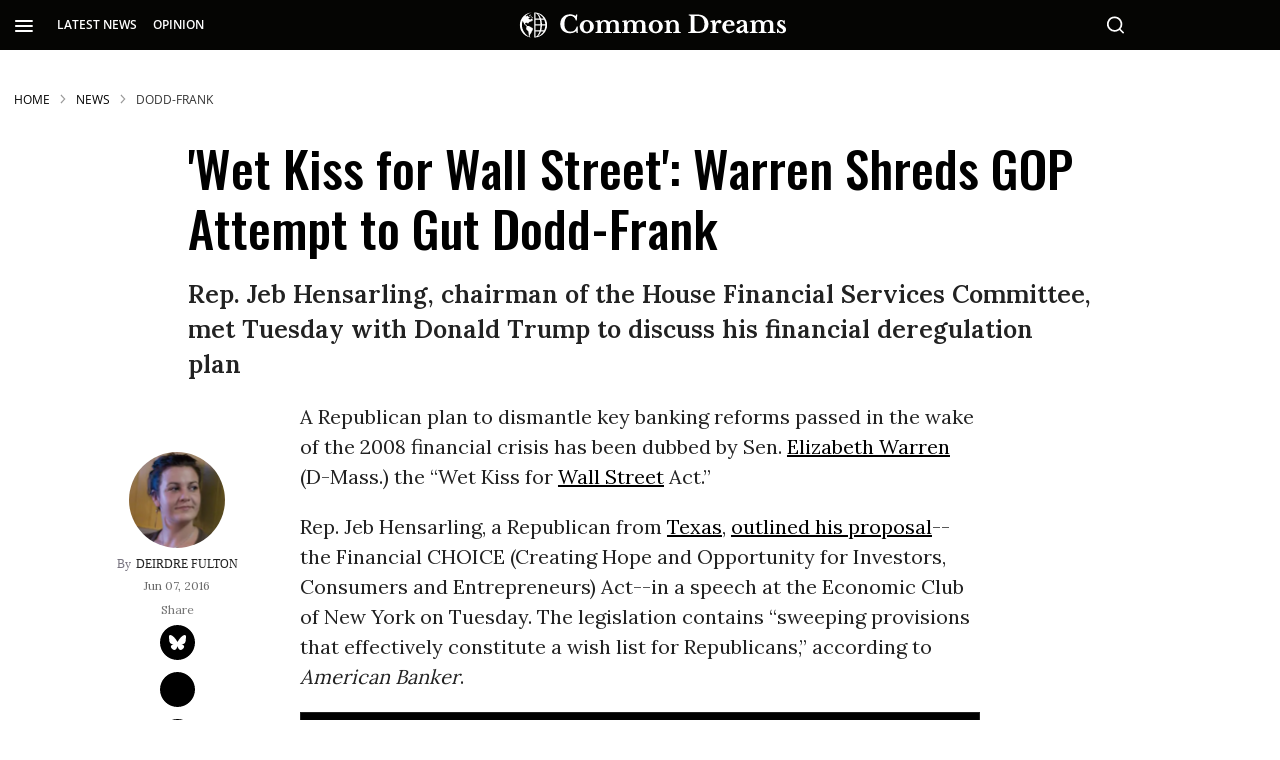

--- FILE ---
content_type: text/html; charset=utf-8
request_url: https://www.commondreams.org/news/2016/06/07/wet-kiss-wall-street-warren-shreds-gop-attempt-gut-dodd-frank
body_size: 146515
content:
<!DOCTYPE html><!-- Powered by RebelMouse. https://www.rebelmouse.com --><html lang="en"><head prefix="og: https://ogp.me/ns# article: https://ogp.me/ns/article#"><script type="application/ld+json">{"@context":"https://schema.org","@type":"BreadcrumbList","itemListElement":[{"@type":"ListItem","id":"https://www.commondreams.org/","item":"https://www.commondreams.org/","name":"HOME","position":1},{"@type":"ListItem","id":"https://www.commondreams.org/news","item":"https://www.commondreams.org/news","name":"News","position":2},{"@type":"ListItem","id":"https://www.commondreams.org/tag/dodd-frank","item":"https://www.commondreams.org/tag/dodd-frank","name":"dodd-frank","position":3}]}</script><script type="application/ld+json">{"@context":"https://schema.org","@graph":[{"@type":"NewsArticle","about":["dodd-frank","elizabeth warren","republican party","us congress","us house","wall street"],"articleBody":"A Republican plan to dismantle key banking reforms passed in the wake of the 2008 financial crisis has been dubbed by Sen. Elizabeth Warren (D-Mass.) the \"Wet Kiss for Wall Street Act.\" Rep. Jeb Hensarling, a Republican from Texas, outlined his proposal--the Financial CHOICE (Creating Hope and Opportunity for Investors, Consumers and Entrepreneurs) Act--in a speech at the Economic Club of New York on Tuesday. The legislation contains \"sweeping provisions that effectively constitute a wish list for Republicans,\" according to American Banker. \"If unity means a marriage between Donald Trump's toxic racism and Jeb Hensarling's Wall Street giveaways, then I think they'd be better off with division.\"--Senator Elizabeth Warren The plan would roll back a slew of Dodd-Frank regulations; reduce the power of the Consumer Financial Protection Bureau created by Warren; repeal the Volcker Rule that aims to stop banks from making risky bets with taxpayer-backed deposits; and prevent the Financial Stability Oversight Council from labeling insurers and other non-banks as \"systemically important financial institutions\"--or too big to fail--making them subject to federal constraints. Furthermore, the proposal would give megabanks the ability to \"opt-out\" of Dodd-Frank by holding a higher amount of capital. Bloomberg described this aspect as a sort of \"deal\" between House Republcians and U.S. banks: \"Raise several hundred billions of dollars in additional capital and Washington will let you break free from a litany of burdensome rules.\" Or, Hensarling told the Economic Club, \"Think of it as a market-based, equity-financed Dodd-Frank off-ramp.\" But Warren offered a different take at a Banking Committee hearing on Tuesday, saying the legislation would allow financial institutions to \"return to the good old days before the 2008 crisis when these banks could run wild.\" She noted that Hensarling \"is in New York today meeting with Donald Trump to discuss what we could call his Wet Kiss for Wall Street Act.\" \"Now while most Republicans are debating not whether to run away from Trump, but how far and how fast, Congressman Hensarling is sprinting toward Trump Tower,\" she said. \"You know, I get that the Republicans want unity right now...but if unity means a marriage between Donald Trump's toxic racism and Jeb Hensarling's Wall Street giveaways, then I think they'd be better off with division. That is not what the American people are looking for and it is a path to ruin both for our economic system and for our country.\" Watch Warren's full take-down below: [youtube https://www.youtube.com/embed/0vtP0nQXhLE?rel=0 expand=1 site_id=25320514] Warren wasn't the only lawmaker to blast the plan on Tuesday. Ohio Democratic Sen. Sherrod Brown said that with such efforts, Republicans were trying \"to make life easier for mega bankers and tougher for ordinary Americans,\" while Rep. Maxine Waters (D-Calif.) called it \"a special interest wish list that would deregulate the financial sector to the detriment of consumers and investors.\" Hensarling's proposal \"takes a page from Donald Trump's casino playbook by gambling with the American economy,\" Waters added. \"We cannot allow Republicans to take us back to the depths of the financial crisis by weakening regulatory oversight and giving banks the tools to game the system once again.\" Meanwhile, consumer watchdog group Public Citizen similarly decried the so-called CHOICE Act as \"a major financial deregulation plan\" that would mark \"a retreat from regulating the very firms that brought on the biggest economic crisis in generations.\" \"Hensarling's plan would be abysmal for the Main Street economy,\" said Lisa Gilbert, director of Public Citizen's Congress Watch division. \"Eviscerating the most important legacy of the Obama administration, namely U.S. Sen. Elizabeth Warren's Consumer Financial Protection Bureau, is but one of the elements that renders this proposal nothing more than a fundraising tool for lawmakers soliciting contributions from Wall Street.\" Indeed, Hensarling has received nearly $5.5 million in campaign contributions from key financial industry interests since 2010, according to the Center for Responsive Politics. It looks like all that cash \"bought a really good friend in Congress,\" said Liz Ryan Murray, policy director of People's Action Institute, on Tuesday.","author":{"@type":"Person","description":"Deirdre Fulton is a former Common Dreams senior editor and staff writer. Previously she worked as an editor and writer for the Portland Phoenix and the Boston Phoenix, where she was honored by the New England Press Association and the Association of Alternative Newsweeklies. A Boston University graduate, Deirdre is a co-founder of the Maine-based Lorem Ipsum Theater Collective and the PortFringe theater festival. She writes young adult fiction in her spare time.","identifier":"25378334","image":{"@type":"ImageObject","url":"https://www.commondreams.org/media-library/eyJhbGciOiJIUzI1NiIsInR5cCI6IkpXVCJ9.eyJpbWFnZSI6Imh0dHBzOi8vYXNzZXRzLnJibC5tcy8zMTk4NTAxMC9vcmlnaW4ucG5nIiwiZXhwaXJlc19hdCI6MTgxNTUyMTUzMX0.dO3oL7nuU7cc_ZuNYmdLivQRxoXID-EyrENdOYQjnDw/image.png?width=210"},"name":"deirdre-fulton","url":"https://www.commondreams.org/author/deirdre-fulton"},"dateModified":"2025-06-03T13:40:42Z","datePublished":"2016-06-07T17:30:00Z","description":"Rep. Jeb Hensarling, chairman of the House Financial Services Committee, met Tuesday with Donald Trump to discuss his financial deregulation plan","headline":"'Wet Kiss for Wall Street': Warren Shreds GOP Attempt to Gut Dodd-Frank","image":{"@type":"ImageObject","height":"600","representativeOfPage":"True","url":"","width":"1200"},"isAccessibleForFree":"True","mainEntityOfPage":"https://www.commondreams.org/news/2016/06/07/wet-kiss-wall-street-warren-shreds-gop-attempt-gut-dodd-frank","publisher":{"@id":"https://www.commondreams.org/","@type":"Organization","logo":{"@type":"ImageObject","height":"511","url":"https://assets.rbl.ms/32373543/origin.png","width":"1501"},"name":"Common Dreams","sameAs":["https://en.wikipedia.org/wiki/Common_Dreams","https://www.facebook.com/commondreams.org","https://twitter.com/commondreams"],"url":"https://www.commondreams.org/"},"speakable":{"@type":"SpeakableSpecification","cssSelector":["h1",".widget__subheadline",".social-author",".body-description"]}},{"@id":"https://www.commondreams.org/","@type":"Organization","address":{"@type":"PostalAddress","addressCountry":"USA","addressLocality":"Portland","addressRegion":"Maine","postalCode":"04112","streetAddress":"PO Box 443"},"alternateName":"CommonDreams.org","contactPoint":{"@type":"ContactPoint","availableLanguage":"English","email":"info@commondreams.org","telephone":"+1-207-775-0488","url":"https://www.commondreams.org"},"ethicsPolicy":"https://www.commondreams.org/ethics-policy","logo":{"@type":"ImageObject","height":"511","representativeOfPage":"True","url":"https://assets.rbl.ms/32373543/origin.png","width":"1501"},"name":"Common Dreams","nonprofitStatus":"Nonprofit501c3","publishingPrinciples":"https://www.commondreams.org/publishing-principles","sameAs":["https://en.wikipedia.org/wiki/Common_Dreams","https://www.loc.gov/item/lcwaN0010146/","https://www.facebook.com/commondreams.org","https://twitter.com/commondreams","https://www.instagram.com/commondreams/"],"telephone":"207-775-0488","url":"https://www.commondreams.org/"}]}</script><script type="application/ld+json">



</script><script type="application/ld+json">



</script><meta charset="utf-8"/><link rel="preload" as="font" href="https://fonts.gstatic.com/s/opensans/v34/memvYaGs126MiZpBA-UvWbX2vVnXBbObj2OVTS-muw.woff2" type="font/woff2" crossorigin=""/><link rel="preload" as="font" href="https://fonts.gstatic.com/s/lora/v26/0QIvMX1D_JOuMwr7Iw.woff2" type="font/woff2" crossorigin=""/><link rel="preload" as="font" href="https://fonts.gstatic.com/s/oswald/v49/TK3IWkUHHAIjg75cFRf3bXL8LICs1_Fv40pKlN4NNSeSASz7FmlWHYg.woff2" type="font/woff2" crossorigin=""/><link rel="preload" as="font" href="https://fonts.gstatic.com/s/oswald/v53/TK3_WkUHHAIjg75cFRf3bXL8LICs1y9osUZiZSSUhiCXAA.woff2" type="font/woff2" crossorigin=""/><link rel="preload" as="font" href="https://fonts.gstatic.com/s/roboto/v30/KFOmCnqEu92Fr1Mu4mxK.woff2" type="font/woff2" crossorigin=""/><link rel="canonical" href="https://www.commondreams.org/news/2016/06/07/wet-kiss-wall-street-warren-shreds-gop-attempt-gut-dodd-frank"/><meta property="fb:app_id" content="733420334434180"/><meta name="twitter:site" content="@commondreams"/><meta name="twitter:site:id" content="14296273"/><meta property="og:type" content="article"/><meta property="article:section" content="News"/><meta property="og:url" content="https://www.commondreams.org/news/2016/06/07/wet-kiss-wall-street-warren-shreds-gop-attempt-gut-dodd-frank"/><meta property="og:site_name" content="Common Dreams"/><meta property="og:image" content="https://www.commondreams.org/media-library/eyJhbGciOiJIUzI1NiIsInR5cCI6IkpXVCJ9.eyJpbWFnZSI6Imh0dHBzOi8vYXNzZXRzLnJibC5tcy8zMjEwMDM4OS9vcmlnaW4ucG5nIiwiZXhwaXJlc19hdCI6MTgxMjIyMDI1N30.ErOfRE5hvYF7nWXKN4iUp2dOTKR2-o5weET2FxMgj9A/image.png?width=210"/><meta property="og:image:width" content="210"/><meta property="og:image:height" content="2000"/><meta property="og:title" content="&#39;Wet Kiss for Wall Street&#39;: Warren Shreds GOP Attempt to Gut Dodd-Frank | Common Dreams"/><meta property="og:description" content="Rep. Jeb Hensarling, chairman of the House Financial Services Committee, met Tuesday with Donald Trump to discuss his financial deregulation plan"/><meta name="description" content="Rep. Jeb Hensarling, chairman of the House Financial Services Committee, met Tuesday with Donald Trump to discuss his financial deregulation plan"/><meta name="keywords" content="dodd-frank, elizabeth warren, republican party, us congress, us house, wall street"/><meta name="referrer" content="always"/><meta name="twitter:card" content="summary"/><link rel="preconnect" href="https://assets.rebelmouse.io/" crossorigin="anonymous"/><link rel="preconnect" href="https://user-stats.rbl.ms/" crossorigin="anonymous"/><link rel="preconnect" href="https://pages-stats.rbl.ms/" crossorigin="anonymous"/><!--link rel="preload" href="https://static.rbl.ms/static/fonts/fontawesome/fontawesome-mini.woff" as="font" type="font/woff2" crossorigin--><script class="rm-i-script">window.REBELMOUSE_BOOTSTRAP_DATA = {"isUserLoggedIn": false, "site": {"id": 25320514, "isCommunitySite": false}, "runner": {"id": 25320514}, "post": {"id": 2658926824, "sections": [0, 580795169, 584139410, 582337673, 582336717, 580795166], "shareUrl": "https%3A%2F%2Fwww.commondreams.org%2Fnews%2F2016%2F06%2F07%2Fwet-kiss-wall-street-warren-shreds-gop-attempt-gut-dodd-frank", "status": 0, "tags": ["dodd-frank", "elizabeth warren", "republican party", "us congress", "us house", "wall street"]}, "path": "/news/2016/06/07/wet-kiss-wall-street-warren-shreds-gop-attempt-gut-dodd-frank", "pathParams": {}, "resourceId": "pp_2658926824", "fbId": "733420334434180", "fbAppVersion": "v2.5", "clientGaId": "", "messageBusUri": "wss://messages.rebelmouse.io", "section": {"id": null}, "tag": {"slug": null, "isSection": false}, "fullBootstrapUrl": "/res/bootstrap/data.js?site_id=25320514\u0026resource_id=pp_2658926824\u0026path_params=%7B%7D\u0026override_device=desktop\u0026post_id=2658926824", "whitelabel_menu": {}, "useRiver": false, "engine": {"recaptchaSiteKey": null, "lazyLoadShortcodeImages": true, "backButtonGoToPage": true, "changeParticleUrlScroll": false, "countKeepReadingAsPageview": true, "defaultVideoPlayer": "", "theoPlayerLibraryLocation": "", "trackPageViewOnParticleUrlScroll": true, "webVitalsSampleRate": 100, "overrideDevicePixelRatio": null, "image_quality_level": 70, "sendEventsToCurrentDomain": false, "enableLoggedOutUserTracking": false, "useSmartLinks2": true}};
    </script><script class="rm-i-script">window.REBELMOUSE_BASE_ASSETS_URL = "https://www.commondreams.org/static/dist/social-ux/";
        window.REBELMOUSE_BASE_SSL_DOMAIN = "https://www.commondreams.org";
        window.REBELMOUSE_TASKS_QUEUE = [];
        window.REBELMOUSE_LOW_TASKS_QUEUE = [];
        window.REBELMOUSE_LOWEST_TASKS_QUEUE = [];
        window.REBELMOUSE_ACTIVE_TASKS_QUEUE = [];
        window.REBELMOUSE_STDLIB = {};
        window.RM_OVERRIDES = {};
        window.RM_AD_LOADER = [];
    </script><script src="https://www.commondreams.org/static/dist/social-ux/main.6bc7945fceb0d1ce31d3.bundle.mjs" class="rm-i-script" type="module" async="async" data-js-app="true" data-src-host="https://www.commondreams.org" data-src-file="main.mjs"></script><script src="https://www.commondreams.org/static/dist/social-ux/main.da8512cbfe75950eb816.bundle.js" class="rm-i-script" nomodule="nomodule" defer="defer" data-js-app="true" data-src-host="https://www.commondreams.org" data-src-file="main.js"></script><script src="https://www.commondreams.org/static/dist/social-ux/runtime.5f2854bedb02943ff2a5.bundle.mjs" class="rm-i-script" type="module" async="async" data-js-app="true" data-src-host="https://www.commondreams.org" data-src-file="runtime.mjs"></script><script src="https://www.commondreams.org/static/dist/social-ux/runtime.5fe7c9a46d72403f8fd3.bundle.js" class="rm-i-script" nomodule="nomodule" defer="defer" data-js-app="true" data-src-host="https://www.commondreams.org" data-src-file="runtime.js"></script><!-- we collected enough need to fix it first before turn in back on--><!--script src="//cdn.ravenjs.com/3.16.0/raven.min.js" crossorigin="anonymous"></script--><!--script type="text/javascript">
        Raven.config('https://6b64f5cc8af542cbb920e0238864390a@sentry.io/147999').install();
    </script--><script class="rm-i-script">
        if ('serviceWorker' in navigator) {
          window.addEventListener('load', function() {
            navigator.serviceWorker.register('/sw.js').then(function(registration) {
              console.log('ServiceWorker registration successful with scope: ', registration.scope);
            }, function(err) {
              console.log('ServiceWorker registration failed: ', err);
            });
          });
        } else {
          console.log('ServiceWorker not enabled');
        }
    </script><script class="rm-i-script">
        // fallback error prone google tag setup
        var googletag = googletag || {};
        googletag.cmd = googletag.cmd || [];
    </script><meta http-equiv="X-UA-Compatible" content="IE=edge"/><link rel="alternate" type="application/rss+xml" title="Common Dreams" href="/feeds/news.rss"/><meta name="viewport" content="width=device-width,initial-scale=1,minimum-scale=1.0"/><!-- TODO: move the default value from here --><title>'Wet Kiss for Wall Street': Warren Shreds GOP Attempt to Gut Dodd-Frank | Common Dreams</title><style class="rm-i-styles">
        article,aside,details,figcaption,figure,footer,header,hgroup,nav,section{display:block;}audio,canvas,video{display:inline-block;}audio:not([controls]){display:none;}[hidden]{display:none;}html{font-size:100%;-webkit-text-size-adjust:100%;-ms-text-size-adjust:100%;}body{margin:0;font-size:1em;line-height:1.4;}body,button,input,select,textarea{font-family:Tahoma,sans-serif;color:#5A5858;}::-moz-selection{background:#145A7C;color:#fff;text-shadow:none;}::selection{background:#145A7C;color:#fff;text-shadow:none;}:focus{outline:5px auto #2684b1;}a:hover,a:active{outline:0;}abbr[title]{border-bottom:1px dotted;}b,strong{font-weight:bold;}blockquote{margin:1em 40px;}dfn{font-style:italic;}hr{display:block;height:1px;border:0;border-top:1px solid #ccc;margin:1em 0;padding:0;}ins{background:#ff9;color:#000;text-decoration:none;}mark{background:#ff0;color:#000;font-style:italic;font-weight:bold;}pre,code,kbd,samp{font-family:monospace,serif;_font-family:'courier new',monospace;font-size:1em;}pre{white-space:pre;white-space:pre-wrap;word-wrap:break-word;}q{quotes:none;}q:before,q:after{content:"";content:none;}small{font-size:85%;}sub,sup{font-size:75%;line-height:0;position:relative;vertical-align:baseline;}sup{top:-0.5em;}sub{bottom:-0.25em;}ul,ol{margin:1em 0;padding:0 0 0 40px;}dd{margin:0 0 0 40px;}nav ul,nav ol{list-style:none;list-style-image:none;margin:0;padding:0;}img{border:0;-ms-interpolation-mode:bicubic;vertical-align:middle;}svg:not(:root){overflow:hidden;}figure{margin:0;}form{margin:0;}fieldset{border:0;margin:0;padding:0;}label{cursor:pointer;}legend{border:0;padding:0;}button,input{line-height:normal;}button,input[type="button"],input[type="reset"],input[type="submit"]{cursor:pointer;-webkit-appearance:button;}input[type="checkbox"],input[type="radio"]{box-sizing:border-box;padding:0;}input[type="search"]{-webkit-appearance:textfield;box-sizing:content-box;}input[type="search"]::-webkit-search-decoration{-webkit-appearance:none;}button::-moz-focus-inner,input::-moz-focus-inner{border:0;padding:0;}textarea{overflow:auto;vertical-align:top;resize:vertical;}input:invalid,textarea:invalid{background-color:#fccfcc;}table{border-collapse:collapse;border-spacing:0;}td{vertical-align:top;}.ir{display:block;border:0;text-indent:-999em;overflow:hidden;background-color:transparent;background-repeat:no-repeat;text-align:left;direction:ltr;}.ir br{display:none;}.hidden{display:none !important;visibility:hidden;}.visuallyhidden{border:0;clip:rect(0 0 0 0);height:1px;margin:-1px;overflow:hidden;padding:0;position:absolute;width:1px;}.visuallyhidden.focusable:active,.visuallyhidden.focusable:focus{clip:auto;height:auto;margin:0;overflow:visible;position:static;width:auto;}.invisible{visibility:hidden;}.clearfix:before,.clearfix:after{content:"";display:table;}.clearfix:after{clear:both;}.clearfix{zoom:1;}.zindex20{z-index:20;}.zindex30{z-index:30;}.zindex40{z-index:40;}.zindex50{z-index:50;}html{font-size:10px;font-family:"Open Sans",sans-serif;line-height:1.4;color:rgba(51, 51, 51, 1);font-weight:normal;}body,button,input,select,textarea{font-family:"Open Sans",sans-serif;color:rgba(51, 51, 51, 1);}.col,body{font-size:1.6rem;line-height:1.4;}a{color:black;text-decoration:none;}a:hover{color:#757575;text-decoration:none;}.with-primary-color{color:black;}.with-primary-color:hover{color:#757575;}.js-tab,.js-keep-reading,.js-toggle{cursor:pointer;}.noselect{-webkit-touch-callout:none;-webkit-user-select:none;-khtml-user-select:none;-moz-user-select:none;-ms-user-select:none;user-select:none;}.tabs__tab{display:inline-block;padding:10px;}.tabs__tab-content{display:none;}.tabs__tab-content.active{display:block;}button:focus,input[type="text"],input[type="email"]{outline:0;}audio,canvas,iframe,img,svg,video{vertical-align:middle;max-width:100%;}textarea{resize:vertical;}.main{background-color:transparent;position:relative;overflow:hidden;}.valign-wrapper{display:-webkit-flex;display:-ms-flexbox;display:flex;-webkit-align-items:center;-ms-flex-align:center;align-items:center;}.valign-wrapper .valign{display:block;}#notification{position:fixed;}.article-module__controls-placeholder{position:absolute;}.display-block{display:block;}.cover-all{position:absolute;width:100%;height:100%;}.full-width{width:100%;}.fa{font-family:FontAwesome,"fontawesome-mini" !important;}.fa.fa-instagram{font-size:1.15em;}.fa-googleplus:before{content:"\f0d5";}.post-partial,.overflow-visible{overflow:visible !important;}.attribute-data{margin:0 10px 10px 0;padding:5px 10px;background-color:black;color:white;border-radius:3px;margin-bottom:10px;display:inline-block;}.attribute-data[value=""]{display:none;}.badge{display:inline-block;overflow:hidden;}.badge-image{border-radius:100%;}.js-expandable.expanded .js-expand,.js-expandable:not(.expanded) .js-contract{display:none;}.js-scroll-trigger{display:block;width:100%;}.sticky-target:not(.legacy){position:fixed;opacity:0;top:0;will-change:transform;transform:translate3d(0px,0px,0px);}.sticky-target.legacy{position:relative;}.sticky-target.legacy.sticky-active{position:fixed;}.color-inherit:hover,.color-inherit{color:inherit;}.js-appear-on-expand{transition:all 350ms;height:0;overflow:hidden;opacity:0;}.content-container{display:none;}.expanded .content-container{display:block;}.expanded .js-appear-on-expand{opacity:1;height:auto;}.logged-out-user .js-appear-on-expand{height:0;opacity:0;}.h1,.h2{margin:0;padding:0;font-size:1em;font-weight:normal;}.lazyload-placeholder{display:none;position:absolute;text-align:center;background:rgba(0,0,0,0.1);top:0;bottom:0;left:0;right:0;}div[runner-lazy-loading] .lazyload-placeholder,iframe[runner-lazy-loading] + .lazyload-placeholder{display:block;}.abs-pos-center{position:absolute;top:0;bottom:0;left:0;right:0;margin:auto;}.relative{position:relative;}.runner-spinner{position:absolute;top:0;bottom:0;left:0;right:0;margin:auto;width:50px;}.runner-spinner:before{content:"";display:block;padding-top:100%;}.rm-non-critical-loaded .runner-spinner-circular{animation:rotate 2s linear infinite;height:100%;transform-origin:center center;width:100%;position:absolute;top:0;bottom:0;left:0;right:0;margin:auto;}.position-relative{position:relative;}.collection-button{display:inline-block;}.rm-non-critical-loaded .runner-spinner-path{stroke-dasharray:1,200;stroke-dashoffset:0;animation:dash 1.5s ease-in-out infinite,color 6s ease-in-out infinite;stroke-linecap:round;}.pagination-container .pagination-wrapper{display:flex;align-items:center;}.pagination-container .pagination-wrapper a{color:rgba(59,141,242,1);margin:0 5px;}@keyframes rotate{100%{transform:rotate(360deg);}}@keyframes dash{0%{stroke-dasharray:1,200;stroke-dashoffset:0;}50%{stroke-dasharray:89,200;stroke-dashoffset:-35px;}100%{stroke-dasharray:89,200;stroke-dashoffset:-124px;}}@keyframes color{100%,0%{stroke:rgba(255,255,255,1);}40%{stroke:rgba(255,255,255,0.6);}66%{stroke:rgba(255,255,255,0.9);}80%,90%{stroke:rgba(255,255,255,0.7);}}.js-section-loader-feature-container > .slick-list > .slick-track > .slick-slide:not(.slick-active){height:0;visibility:hidden;}.rebellt-item-media-container .instagram-media{margin-left:auto !important;margin-right:auto !important;}.js-hidden-panel{position:fixed;top:0;left:0;right:0;transition:all 300ms;z-index:10;}.js-hidden-panel.active{transform:translate3d(0,-100%,0);}.content{margin-left:auto;margin-right:auto;max-width:1100px;width:90%;}.ad-tag{text-align:center;}.ad-tag__inner{display:inline-block;}.content .ad-tag{margin-left:-5%;margin-right:-5%;}@media (min-width:768px){.content .ad-tag{margin-left:auto;margin-right:auto;}}.user-prefs{display:none;}.no-mb:not(:last-child){margin-bottom:0;}.no-mt:not(:first-child){margin-top:0;}.sm-mt-0:not(:empty):before,.sm-mt-1:not(:empty):before,.sm-mt-2:not(:empty):before,.sm-mb-0:not(:empty):after,.sm-mb-1:not(:empty):after,.sm-mb-2:not(:empty):after,.md-mt-0:not(:empty):before,.md-mt-1:not(:empty):before,.md-mt-2:not(:empty):before,.md-mb-0:not(:empty):after,.md-mb-1:not(:empty):after,.md-mb-2:not(:empty):after,.lg-mt-0:not(:empty):before,.lg-mt-1:not(:empty):before,.lg-mt-2:not(:empty):before,.lg-mb-0:not(:empty):after,.lg-mb-1:not(:empty):after,.lg-mb-2:not(:empty):after{content:'';display:block;overflow:hidden;}.sm-mt-0:not(:empty):before{margin-bottom:0;}.sm-mt-0 > *{margin-top:0;}.sm-mt-1:not(:empty):before{margin-bottom:-10px;}.sm-mt-1 > *{margin-top:10px;}.sm-mt-2:not(:empty):before{margin-bottom:-20px;}.sm-mt-2 > *{margin-top:20px;}.sm-mb-0:not(:empty):after{margin-top:0;}.sm-mb-0 > *{margin-bottom:0;}.sm-mb-1:not(:empty):after{margin-top:-10px;}.sm-mb-1 > *{margin-bottom:10px;}.sm-mb-2:not(:empty):after{margin-top:-20px;}.sm-mb-2 > *{margin-bottom:20px;}@media (min-width:768px){.md-mt-0:not(:empty):before{margin-bottom:0;}.md-mt-0 > *{margin-top:0;}.md-mt-1:not(:empty):before{margin-bottom:-10px;}.md-mt-1 > *{margin-top:10px;}.md-mt-2:not(:empty):before{margin-bottom:-20px;}.md-mt-2 > *{margin-top:20px;}.md-mb-0:not(:empty):after{margin-top:0;}.md-mb-0 > *{margin-bottom:0;}.md-mb-1:not(:empty):after{margin-top:-10px;}.md-mb-1 > *{margin-bottom:10px;}.md-mb-2:not(:empty):after{margin-top:-20px;}.md-mb-2 > *{margin-bottom:20px;}}@media (min-width:1024px){.lg-mt-0:not(:empty):before{margin-bottom:0;}.lg-mt-0 > *{margin-top:0;}.lg-mt-1:not(:empty):before{margin-bottom:-10px;}.lg-mt-1 > *{margin-top:10px;}.lg-mt-2:not(:empty):before{margin-bottom:-20px;}.lg-mt-2 > *{margin-top:20px;}.lg-mb-0:not(:empty):after{margin-top:0;}.lg-mb-0 > *{margin-bottom:0;}.lg-mb-1:not(:empty):after{margin-top:-10px;}.lg-mb-1 > *{margin-bottom:10px;}.lg-mb-2:not(:empty):after{margin-top:-20px;}.lg-mb-2 > *{margin-bottom:20px;}}.sm-cp-0{padding:0;}.sm-cp-1{padding:10px;}.sm-cp-2{padding:20px;}@media (min-width:768px){.md-cp-0{padding:0;}.md-cp-1{padding:10px;}.md-cp-2{padding:20px;}}@media (min-width:1024px){.lg-cp-0{padding:0;}.lg-cp-1{padding:10px;}.lg-cp-2{padding:20px;}}.mb-2 > *{margin-bottom:20px;}.mb-2 > :last-child{margin-bottom:0;}.v-sep > *{margin-bottom:20px;}@media (min-width:768px){.v-sep > *{margin-bottom:40px;}}.v-sep > *:last-child{margin-bottom:0;}@media only screen and (max-width:767px){.hide-mobile{display:none !important;}}@media only screen and (max-width:1023px){.hide-tablet-and-mobile{display:none !important;}}@media only screen and (min-width:768px){.hide-tablet-and-desktop{display:none !important;}}@media only screen and (min-width:768px) and (max-width:1023px){.hide-tablet{display:none !important;}}@media only screen and (min-width:1024px){.hide-desktop{display:none !important;}}.row.px10{margin-left:-10px;margin-right:-10px;}.row.px10 > .col{padding-left:10px;padding-right:10px;}.row.px20{margin-left:-20px;margin-right:-20px;}.row.px20 > .col{padding-left:20px;padding-right:20px;}.row{margin-left:auto;margin-right:auto;overflow:hidden;}.row:after{content:'';display:table;clear:both;}.row:not(:empty){margin-bottom:-20px;}.col{margin-bottom:20px;}@media (min-width:768px){.col{margin-bottom:40px;}.row:not(:empty){margin-bottom:-40px;}}.row .col{float:left;box-sizing:border-box;}.row .col.pull-right{float:right;}.row .col.s1{width:8.3333333333%;}.row .col.s2{width:16.6666666667%;}.row .col.s3{width:25%;}.row .col.s4{width:33.3333333333%;}.row .col.s5{width:41.6666666667%;}.row .col.s6{width:50%;}.row .col.s7{width:58.3333333333%;}.row .col.s8{width:66.6666666667%;}.row .col.s9{width:75%;}.row .col.s10{width:83.3333333333%;}.row .col.s11{width:91.6666666667%;}.row .col.s12{width:100%;}@media only screen and (min-width:768px){.row .col.m1{width:8.3333333333%;}.row .col.m2{width:16.6666666667%;}.row .col.m3{width:25%;}.row .col.m4{width:33.3333333333%;}.row .col.m5{width:41.6666666667%;}.row .col.m6{width:50%;}.row .col.m7{width:58.3333333333%;}.row .col.m8{width:66.6666666667%;}.row .col.m9{width:75%;}.row .col.m10{width:83.3333333333%;}.row .col.m11{width:91.6666666667%;}.row .col.m12{width:100%;}}@media only screen and (min-width:1024px){.row .col.l1{width:8.3333333333%;}.row .col.l2{width:16.6666666667%;}.row .col.l3{width:25%;}.row .col.l4{width:33.3333333333%;}.row .col.l5{width:41.6666666667%;}.row .col.l6{width:50%;}.row .col.l7{width:58.3333333333%;}.row .col.l8{width:66.6666666667%;}.row .col.l9{width:75%;}.row .col.l10{width:83.3333333333%;}.row .col.l11{width:91.6666666667%;}.row .col.l12{width:100%;}}.widget{position:relative;box-sizing:border-box;}.widget:hover .widget__headline a{color:#757575;}.widget__headline{font-family:"Open Sans",sans-serif;color:rgba(51, 51, 51, 1);cursor:pointer;}.widget__headline-text{font-family:inherit;color:inherit;word-break:break-word;}.widget__section-text{display:block;}.image,.widget__image{background-position:center;background-repeat:no-repeat;background-size:cover;display:block;z-index:0;}.widget__play{position:absolute;width:100%;height:100%;text-align:center;}.rm-widget-image-holder{position:relative;}.rm-video-holder{position:absolute;width:100%;height:100%;top:0;left:0;}.rm-zindex-hidden{display:none;z-index:-1;}.rm-widget-image-holder .widget__play{top:0;left:0;}.image.no-image{background-color:#e4e4e4;}.widget__video{position:relative;}.widget__video .rm-scrop-spacer{padding-bottom:56.25%;}.widget__video.rm-video-tiktok{max-width:605px;}.widget__video video,.widget__video iframe{position:absolute;top:0;left:0;height:100%;}.widget__product-vendor{font-size:1.5em;line-height:1.5;margin:25px 0;}.widget__product-buy-link{margin:15px 0;}.widget__product-buy-link-btn{background-color:#000;color:#fff;display:inline-block;font-size:1.6rem;line-height:1em;padding:1.25rem;font-weight:700;}.widget__product-buy-btn:hover{color:#fff;}.widget__product-price{font-size:1.5em;line-height:1.5;margin:25px 0;}.widget__product-compare-at-price{text-decoration:line-through;}.rebellt-item.is--mobile,.rebellt-item.is--tablet{margin-bottom:0.85em;}.rebellt-item.show_columns_on_mobile.col2,.rebellt-item.show_columns_on_mobile.col3{display:inline-block;vertical-align:top;}.rebellt-item.show_columns_on_mobile.col2{width:48%;}.rebellt-item.show_columns_on_mobile.col3{width:32%;}@media only screen and (min-width:768px){.rebellt-item.col2:not(.show_columns_on_mobile),.rebellt-item.col3:not(.show_columns_on_mobile){display:inline-block;vertical-align:top;}.rebellt-item.col2:not(.show_columns_on_mobile){width:48%;}.rebellt-item.col3:not(.show_columns_on_mobile){width:32%;}}.rebellt-item.parallax{background-size:cover;background-attachment:fixed;position:relative;left:calc(-50vw + 50%);width:100vw;min-height:100vh;padding:0 20%;box-sizing:border-box;max-width:inherit;text-align:center;z-index:3;}.rebellt-item.parallax.is--mobile{background-position:center;margin-bottom:0;padding:0 15%;}.rebellt-item.parallax.has-description:before,.rebellt-item.parallax.has-description:after{content:"";display:block;padding-bottom:100%;}.rebellt-item.parallax.has-description.is--mobile:before,.rebellt-item.parallax.has-description.is--mobile:after{padding-bottom:90vh;}.rebellt-item.parallax h3,.rebellt-item.parallax p{color:white;text-shadow:1px 0 #000;}.rebellt-item.parallax.is--mobile p{font-size:18px;font-weight:400;}.rebellt-ecommerce h3{font-size:1.8em;margin-bottom:15px;}.rebellt-ecommerce--vendor{font-size:1.5em;line-height:1.5;margin:25px 0;}.rebellt-ecommerce--price{font-size:1.5em;line-height:1.5;margin:25px 0;}.rebellt-ecommerce--compare-at-price{text-decoration:line-through;}.rebellt-ecommerce--buy{margin:15px 0;}.rebellt-ecommerce--btn{background-color:#000;color:#fff;display:inline-block;font-size:1.6rem;line-height:1em;padding:1.25rem;font-weight:700;}.rebellt-ecommerce--btn:hover{color:#fff;}.rebelbar.skin-simple{height:50px;line-height:50px;color:rgba(51, 51, 51, 1);font-size:1.2rem;border-left:none;border-right:none;background-color:#fff;}.rebelbar.skin-simple .rebelbar__inner{position:relative;height:100%;margin:0 auto;padding:0 20px;max-width:1300px;}.rebelbar.skin-simple .logo{float:left;}.rebelbar.skin-simple .logo__image{max-height:50px;max-width:190px;}.rebelbar--fake.skin-simple{position:relative;border-color:#fff;}.rebelbar--fixed.skin-simple{position:absolute;width:100%;z-index:3;}.with-fixed-header .rebelbar--fixed.skin-simple{position:fixed;top:0;}.rebelbar.skin-simple .rebelbar__menu-toggle{position:relative;cursor:pointer;float:left;text-align:center;font-size:0;width:50px;margin-left:-15px;height:100%;color:rgba(51, 51, 51, 1);}.rebelbar.skin-simple i{vertical-align:middle;display:inline-block;font-size:20px;}.rebelbar.skin-simple .rebelbar__menu-toggle:hover{color:#757575;}.rebelbar.skin-simple .rebelbar__section-links{display:none;padding:0 100px 0 40px;overflow:hidden;height:100%;}.rebelbar.skin-simple .rebelbar__section-list{margin:0 -15px;height:100%;}.rebelbar.skin-simple .rebelbar__section-links li{display:inline-block;padding:0 15px;text-align:left;}.rebelbar.skin-simple .rebelbar__section-link{color:rgba(51, 51, 51, 1);display:block;font-size:1.8rem;font-weight:400;text-decoration:none;}.rebelbar.skin-simple .rebelbar__section-link:hover{color:#757575;}.rebelbar.skin-simple .rebelbar__sharebar.sharebar{display:none;}.rebelbar.skin-simple .rebelbar__section-list.js--active .rebelbar__more-sections-button{visibility:visible;}.rebelbar.skin-simple .rebelbar__more-sections-button{cursor:pointer;visibility:hidden;}.rebelbar.skin-simple #rebelbar__more-sections{visibility:hidden;position:fixed;line-height:70px;left:0;width:100%;background-color:#1f1f1f;}.rebelbar.skin-simple #rebelbar__more-sections a{color:white;}.rebelbar.skin-simple #rebelbar__more-sections.opened{visibility:visible;}@media only screen and (min-width:768px){.rebelbar.skin-simple .rebelbar__menu-toggle{margin-right:15px;}.rebelbar.skin-simple{height:100px;line-height:100px;font-weight:700;}.rebelbar.skin-simple .logo__image{max-width:350px;max-height:100px;}.rebelbar.skin-simple .rebelbar__inner{padding:0 40px;}.rebelbar.skin-simple .rebelbar__sharebar.sharebar{float:left;margin-top:20px;margin-bottom:20px;padding-left:40px;}}@media (min-width:960px){.rebelbar.skin-simple .rebelbar__section-links{display:block;}.with-floating-shares .rebelbar.skin-simple .search-form{display:none;}.with-floating-shares .rebelbar.skin-simple .rebelbar__sharebar.sharebar{display:block;}.with-floating-shares .rebelbar.skin-simple .rebelbar__section-links{display:none;}}.menu-global{display:none;width:100%;position:fixed;z-index:3;color:white;background-color:#1a1a1a;height:100%;font-size:1.8rem;overflow-y:auto;overflow-x:hidden;line-height:1.6em;}@media (min-width:768px){.menu-global{display:block;max-width:320px;top:0;-webkit-transform:translate(-320px,0);transform:translate(-320px,0);transform:translate3d(-320px,0,0);}.menu-global,.all-content-wrapper{transition:transform .2s cubic-bezier(.2,.3,.25,.9);}}.menu-overlay{position:fixed;top:-100%;left:0;height:0;width:100%;cursor:pointer;visibility:hidden;opacity:0;transition:opacity 200ms;}.menu-opened .menu-overlay{visibility:visible;height:100%;z-index:1;opacity:1;top:0;}@media only screen and (min-width:768px){.menu-opened .menu-overlay{z-index:10;background:rgba(255,255,255,.6);}}@media (min-width:960px){.logged-out-user .rebelbar.skin-simple .menu-overlay{display:none;}}@media (min-width:600px){.rm-resized-container-5{width:5%;}.rm-resized-container-10{width:10%;}.rm-resized-container-15{width:15%;}.rm-resized-container-20{width:20%;}.rm-resized-container-25{width:25%;}.rm-resized-container-30{width:30%;}.rm-resized-container-35{width:35%;}.rm-resized-container-40{width:40%;}.rm-resized-container-45{width:45%;}.rm-resized-container-50{width:50%;}.rm-resized-container-55{width:55%;}.rm-resized-container-60{width:60%;}.rm-resized-container-65{width:65%;}.rm-resized-container-70{width:70%;}.rm-resized-container-75{width:75%;}.rm-resized-container-80{width:80%;}.rm-resized-container-85{width:85%;}.rm-resized-container-90{width:90%;}.rm-resized-container-95{width:95%;}.rm-resized-container-100{width:100%;}}.rm-embed-container{position:relative;}.rm-embed-container.rm-embed-instagram{max-width:540px;}.rm-embed-container.rm-embed-tiktok{max-width:572px;min-height:721px;}.rm-embed-container.rm-embed-tiktok blockquote,.rm-embed-twitter blockquote{all:revert;}.rm-embed-container.rm-embed-tiktok blockquote{margin-left:0;margin-right:0;position:relative;}.rm-embed-container.rm-embed-tiktok blockquote,.rm-embed-container.rm-embed-tiktok blockquote > iframe,.rm-embed-container.rm-embed-tiktok blockquote > section{width:100%;min-height:721px;display:block;}.rm-embed-container.rm-embed-tiktok blockquote > section{position:absolute;top:0;left:0;right:0;bottom:0;display:flex;align-items:center;justify-content:center;flex-direction:column;text-align:center;}.rm-embed-container.rm-embed-tiktok blockquote > section:before{content:"";display:block;width:100%;height:300px;border-radius:8px;}.rm-embed-container > .rm-embed,.rm-embed-container > .rm-embed-holder{position:absolute;top:0;left:0;}.rm-embed-holder{display:block;height:100%;width:100%;display:flex;align-items:center;}.rm-embed-container > .rm-embed-spacer{display:block;}.rm-embed-twitter{max-width:550px;margin-top:10px;margin-bottom:10px;}.rm-embed-twitter blockquote{position:relative;height:100%;width:100%;flex-direction:column;display:flex;align-items:center;justify-content:center;flex-direction:column;text-align:center;}.rm-embed-twitter:not(.rm-off) .twitter-tweet{margin:0 !important;}.logo__image,.image-element__img,.rm-lazyloadable-image{max-width:100%;height:auto;}.logo__image,.image-element__img{width:auto;}@media (max-width:768px){.rm-embed-spacer.rm-embed-spacer-desktop{display:none;}}@media (min-width:768px){.rm-embed-spacer.rm-embed-spacer-mobile{display:none;}}.sharebar{margin:0 -4px;padding:0;font-size:0;line-height:0;}.sharebar a{color:#fff;}.sharebar a:hover{text-decoration:none;color:#fff;}.sharebar .share,.sharebar .share-plus{display:inline-block;margin:0 4px;font-size:14px;font-weight:400;padding:0 10px;width:20px;min-width:20px;height:40px;line-height:38px;text-align:center;vertical-align:middle;border-radius:2px;}.sharebar .share-plus i,.sharebar .share i{display:inline-block;vertical-align:middle;}.sharebar .hide-button{display:none;}.sharebar.enable-panel .hide-button{display:inline-block;}.sharebar.enable-panel .share-plus{display:none;}.sharebar.with-first-button-caption:not(.enable-panel) .share:first-child{width:68px;}.sharebar.with-first-button-caption:not(.enable-panel) .share:first-child:after{content:'Share';padding-left:5px;vertical-align:middle;}.sharebar--fixed{display:none;position:fixed;bottom:0;z-index:1;text-align:center;width:100%;left:0;margin:20px auto;}.with-floating-shares .sharebar--fixed{display:block;}.sharebar.fly_shared:not(.enable-panel) .share:nth-child(5){display:none;}.share-media-panel .share-media-panel-pinit{position:absolute;right:0;bottom:0;background-color:transparent;}.share-media-panel-pinit_share{background-image:url('/static/img/whitelabel/runner/spritesheets/pin-it-sprite.png');background-color:#BD081C;background-position:-1px -17px;border-radius:4px;float:right;height:34px;margin:7px;width:60px;background-size:194px auto;}.share-media-panel-pinit_share:hover{opacity:.9;}@media (min-width:768px){.sharebar .share-plus .fa,.sharebar .share .fa{font-size:22px;}.sharebar .share,.sharebar .share-plus{padding:0 15px;width:30px;min-width:30px;height:60px;line-height:60px;margin:0 4px;font-size:16px;}.sharebar.with-first-button-caption:not(.enable-panel) .share:first-child{width:180px;}.sharebar.with-first-button-caption:not(.enable-panel) .share:first-child:after{content:'Share this story';padding-left:10px;vertical-align:middle;text-transform:uppercase;}.share-media-panel-pinit_share{background-position:-60px -23px;height:45px;margin:10px;width:80px;}}.action-btn{display:block;font-size:1.6rem;color:black;cursor:pointer;border:2px solid black;border-color:black;border-radius:2px;line-height:1em;padding:1.6rem;font-weight:700;text-align:center;}.action-btn:hover{color:#757575;border:2px solid #757575;border-color:#757575;}.section-headline__text{font-size:3rem;font-weight:700;line-height:1;}.section-headline__text{color:rgba(51, 51, 51, 1);}@media (min-width:768px){.section-headline__text{font-size:3.6rem;}.content__main .section-headline__text{margin-top:-.3rem;margin-bottom:2rem;}}.module-headline__text{font-size:3rem;font-weight:700;}@media (min-width:768px){.module-headline__text{font-size:3.6rem;}}.search-form{position:absolute;top:0;right:20px;z-index:1;}.search-form__text-input{display:none;height:42px;font-size:1.3rem;background-color:#f4f4f4;border:none;color:#8f8f8f;text-indent:10px;padding:0;width:220px;position:absolute;right:-10px;top:0;bottom:0;margin:auto;}.search-form .search-form__submit{display:none;position:relative;border:none;bottom:2px;background-color:transparent;}.search-form__text-input:focus,.search-form__submit:focus{border:0 none;-webkit-box-shadow:none;-moz-box-shadow:none;box-shadow:none;outline:0 none;}.show-search .search-form__close{position:absolute;display:block;top:0;bottom:0;margin:auto;height:1rem;right:-28px;}.search-form__open{vertical-align:middle;bottom:2px;display:inline-block;position:relative;color:rgba(51, 51, 51, 1);font-size:1.9rem;}.show-search .search-form__text-input{display:block;}.show-search .search-form__submit{display:inline-block;vertical-align:middle;padding:0;color:rgba(51, 51, 51, 1);font-size:1.9rem;}.search-form__close,.show-search .search-form__open{display:none;}.quick-search{display:block;border-bottom:1px solid #d2d2d2;padding:24px 0 28px;margin-bottom:20px;position:relative;}.quick-search__submit{background-color:transparent;border:0;padding:0;margin:0;position:absolute;zoom:.75;color:#000;}.quick-search__input{background-color:transparent;border:0;padding:0;font-size:1.5rem;font-weight:700;line-height:3em;padding-left:40px;width:100%;box-sizing:border-box;}@media (min-width:768px){.search-form{right:40px;}.quick-search{margin-bottom:40px;padding:0 0 20px;}.quick-search__submit{zoom:1;}.quick-search__input{line-height:2.2em;padding-left:60px;}}.search-widget{position:relative;}.search-widget__input,.search-widget__submit{border:none;padding:0;margin:0;color:rgba(51, 51, 51, 1);background:transparent;font-size:inherit;line-height:inherit;}.social-links__link{display:inline-block;padding:12px;line-height:0;width:25px;height:25px;border-radius:50%;margin:0 6px;font-size:1.5em;text-align:center;position:relative;vertical-align:middle;color:white;}.social-links__link:hover{color:white;}.social-links__link > span{position:absolute;top:0;left:0;right:0;bottom:0;margin:auto;height:1em;}.article__body{font-family:"Open Sans",sans-serif;}.body-description .horizontal-rule{border-top:2px solid #eee;}.article-content blockquote{border-left:5px solid black;border-left-color:black;color:#656565;padding:0 0 0 25px;margin:1em 0 1em 25px;}.article__splash-custom{position:relative;}.body hr{display:none;}.article-content .media-caption{color:#9a9a9a;font-size:1.4rem;line-height:2;}.giphy-image{margin-bottom:0;}.article-body a{word-wrap:break-word;}.article-content .giphy-image__credits-wrapper{margin:0;}.article-content .giphy-image__credits{color:#000;font-size:1rem;}.article-content .image-media,.article-content .giphy-image .media-photo-credit{display:block;}.tags{color:black;margin:0 -5px;}.tags__item{margin:5px;display:inline-block;}.tags .tags__item{line-height:1;}.slideshow .carousel-control{overflow:hidden;}.shortcode-media .media-caption,.shortcode-media .media-photo-credit{display:block;}@media (min-width:768px){.tags{margin:0 -10px;}.tags__item{margin:10px;}.article-content__comments-wrapper{border-bottom:1px solid #d2d2d2;margin-bottom:20px;padding-bottom:40px;}}.subscription-widget{background:black;padding:30px;}.subscription-widget .module-headline__text{text-align:center;font-size:2rem;font-weight:400;color:#fff;}.subscription-widget .social-links{margin-left:-10px;margin-right:-10px;text-align:center;font-size:0;}.subscription-widget .social-links__link{display:inline-block;vertical-align:middle;width:39px;height:39px;color:#fff;box-sizing:border-box;border-radius:50%;font-size:20px;margin:0 5px;line-height:35px;background:transparent;border:2px solid #fff;border-color:#fff;}.subscription-widget .social-links__link:hover{color:#757575;border-color:#757575;background:transparent;}.subscription-widget .social-links__link .fa-instagram{margin:5px 0 0 1px;}.subscription-widget__site-links{margin:30px -5px;text-align:center;font-size:.8em;}.subscription-widget__site-link{padding:0 5px;color:inherit;}.newsletter-element__form{text-align:center;position:relative;max-width:500px;margin-left:auto;margin-right:auto;}.newsletter-element__submit,.newsletter-element__input{border:0;padding:10px;font-size:1.6rem;font-weight:500;height:40px;line-height:20px;margin:0;}.newsletter-element__submit{color:#fff;position:absolute;top:0;right:0;}.newsletter-element__submit:hover{opacity:.9;}.newsletter-element__input{background:#f4f4f4;width:100%;color:#8f8f8f;padding-right:96px;box-sizing:border-box;}.gdpr-cookie-wrapper{position:relative;left:0;right:0;padding:.5em;box-sizing:border-box;}.gdpr-cookie-controls{text-align:right;}.runner-authors-list{margin-top:0;margin-bottom:0;padding-left:0;list-style-type:none;}.runner-authors-author-wrapper{display:flex;flex-direction:row;flex-wrap:nowrap;justify-content:flex-start;align-items:stretch;align-content:stretch;}.runner-authors-avatar-thumb{display:inline-block;border-radius:100%;width:55px;height:55px;background-repeat:no-repeat;background-position:center;background-size:cover;overflow:hidden;}.runner-authors-avatar-thumb img{width:100%;height:100%;display:block;object-fit:cover;border-radius:100%;}.runner-authors-avatar-fallback{display:flex;align-items:center;justify-content:center;width:100%;height:100%;font-size:12px;line-height:1.1;text-align:center;padding:4px;background:#e0e0e0;color:#555;font-weight:600;text-transform:uppercase;border-radius:100%;overflow:hidden;}.runner-authors-author-info{width:calc(100% - 55px);}.runner-author-name-container{padding:0 6px;}.rm-breadcrumb__list{margin:0;padding:0;}.rm-breadcrumb__item{list-style-type:none;display:inline;}.rm-breadcrumb__item:last-child .rm-breadcrumb__separator{display:none;}.rm-breadcrumb__item:last-child .rm-breadcrumb__link,.rm-breadcrumb__link.disabled{pointer-events:none;color:inherit;}.social-tab-i .share-fb:after,.social-tab-i .share-tw:after{content:none;}.share-buttons .social-tab-i a{margin-right:0;}.share-buttons .social-tab-i li{line-height:1px;float:left;}.share-buttons .social-tab-i ul{margin:0;padding:0;list-style:none;}.share-tab-img{max-width:100%;padding:0;margin:0;position:relative;overflow:hidden;display:inline-block;}.share-buttons .social-tab-i{position:absolute;bottom:0;right:0;margin:0;padding:0;z-index:1;list-style-type:none;}.close-share-mobile,.show-share-mobile{background-color:rgba(0,0,0,.75);}.share-buttons .social-tab-i.show-mobile-share-bar .close-share-mobile,.share-buttons .social-tab-i .show-share-mobile,.share-buttons .social-tab-i .share{width:30px;height:30px;line-height:27px;padding:0;text-align:center;display:inline-block;vertical-align:middle;}.share-buttons .social-tab-i.show-mobile-share-bar .show-share-mobile,.share-buttons .social-tab-i .close-share-mobile{display:none;}.share-buttons .social-tab-i .icons-share{vertical-align:middle;display:inline-block;font:normal normal normal 14px/1 FontAwesome;color:white;}.social-tab-i .icons-share.fb:before{content:'\f09a';}.social-tab-i .icons-share.tw:before{content:'\f099';}.social-tab-i .icons-share.pt:before{content:'\f231';}.social-tab-i .icons-share.tl:before{content:'\f173';}.social-tab-i .icons-share.em:before{content:'\f0e0';}.social-tab-i .icons-share.sprite-shares-close:before{content:'\f00d';}.social-tab-i .icons-share.sprite-shares-share:before{content:'\f1e0';}@media only screen and (max-width:768px){.share-tab-img .social-tab-i{display:block;}.share-buttons .social-tab-i .share{display:none;}.share-buttons .social-tab-i.show-mobile-share-bar .share{display:block;}.social-tab-i li{float:left;}}@media only screen and (min-width:769px){.social-tab-i .close-share-mobile,.social-tab-i .show-share-mobile{display:none !important;}.share-tab-img .social-tab-i{display:none;}.share-tab-img:hover .social-tab-i{display:block;}.share-buttons .social-tab-i .share{width:51px;height:51px;line-height:47px;}.share-buttons .social-tab-i{margin:5px 0 0 5px;top:0;left:0;bottom:auto;right:auto;display:none;}.share-buttons .social-tab-i .share{display:block;}}.accesibility-hidden{border:0;clip:rect(1px 1px 1px 1px);clip:rect(1px,1px,1px,1px);height:1px;margin:-1px;overflow:hidden;padding:0;position:absolute;width:1px;background:#000;color:#fff;}body:not(.rm-non-critical-loaded) .follow-button{display:none;}.posts-custom .posts-wrapper:after{content:"";display:block;margin-bottom:-20px;}.posts-custom .widget{margin-bottom:20px;width:100%;}.posts-custom .widget__headline,.posts-custom .social-date{display:block;}.posts-custom .social-date{color:#a4a2a0;font-size:1.4rem;}.posts-custom[data-attr-layout_headline] .widget{vertical-align:top;}.posts-custom[data-attr-layout_headline="top"] .widget{vertical-align:bottom;}.posts-custom .posts-wrapper{margin-left:0;margin-right:0;font-size:0;line-height:0;}.posts-custom .widget{display:inline-block;}.posts-custom article{margin:0;box-sizing:border-box;font-size:1.6rem;line-height:1.4;}.posts-custom[data-attr-layout_columns="2"] article,.posts-custom[data-attr-layout_columns="3"] article,.posts-custom[data-attr-layout_columns="4"] article{margin:0 10px;}.posts-custom[data-attr-layout_columns="2"] .posts-wrapper,.posts-custom[data-attr-layout_columns="3"] .posts-wrapper,.posts-custom[data-attr-layout_columns="4"] .posts-wrapper{margin-left:-10px;margin-right:-10px;}@media (min-width:768px){.posts-custom[data-attr-layout_columns="2"] .widget{width:50%;}.posts-custom[data-attr-layout_columns="3"] .widget{width:33.3333%;}.posts-custom[data-attr-layout_columns="4"] .widget{width:25%;}}.posts-custom .widget__headline{font-size:1em;font-weight:700;word-wrap:break-word;}.posts-custom .widget__section{display:block;}.posts-custom .widget__head{position:relative;}.posts-custom .widget__head .widget__body{position:absolute;padding:5%;bottom:0;left:0;box-sizing:border-box;width:100%;background:rgba(0,0,0,0.4);background:linear-gradient(transparent 5%,rgba(0,0,0,0.5));}.posts-custom .widget__head .social-author__name,.posts-custom .widget__head .main-author__name,.posts-custom .widget__head .social-author__social-name,.posts-custom .widget__head .main-author__social-name,.posts-custom .widget__head .widget__headline,.posts-custom .widget__head .widget__subheadline{color:white;}.posts-custom .widget__subheadline *{display:inline;}.posts-custom .main-author__avatar,.posts-custom .social-author__avatar{float:left;border-radius:50%;margin-right:8px;height:30px;width:30px;min-width:30px;overflow:hidden;position:relative;}.posts-custom .main-author__name,.posts-custom .social-author__name{color:#1f1f1f;font-size:1.4rem;font-weight:700;line-height:1.4;display:inline;overflow:hidden;text-overflow:ellipsis;white-space:nowrap;position:relative;}.posts-custom .main-author__social-name,.posts-custom .social-author__social-name{color:#757575;display:block;font-size:1.2rem;line-height:0.8em;}.posts-custom .main-author__name:hover,.posts-custom .social-author__name:hover,.posts-custom .main-author__social-name:hover,.posts-custom .social-author__social-name:hover{color:#757575;}.posts-custom[data-attr-layout_carousel] .posts-wrapper:after{margin-bottom:0 !important;}.posts-custom[data-attr-layout_carousel] .widget{margin-bottom:0 !important;}.posts-custom[data-attr-layout_carousel][data-attr-layout_columns="1"] .posts-wrapper:not(.slick-initialized) .widget:not(:first-child),.posts-custom[data-attr-layout_carousel]:not([data-attr-layout_columns="1"]) .posts-wrapper:not(.slick-initialized){display:none !important;}.posts-custom .slick-arrow{position:absolute;top:0;bottom:0;width:7%;max-width:60px;min-width:45px;min-height:60px;height:15%;color:white;border:0;margin:auto 10px;background:black;z-index:1;cursor:pointer;font-size:1.6rem;line-height:1;opacity:0.9;}.posts-custom .slick-prev{left:0;}.posts-custom .slick-next{right:0;}.posts-custom .slick-arrow:before{position:absolute;left:0;right:0;width:13px;bottom:0;top:0;margin:auto;height:16px;}.posts-custom .slick-arrow:hover{background:#757575;opacity:1;}.posts-custom .slick-dots{display:block;padding:10px;box-sizing:border-box;text-align:center;margin:0 -5px;}.posts-custom .slick-dots li{display:inline-block;margin:0 5px;}.posts-custom .slick-dots button{font-size:0;width:10px;height:10px;display:inline-block;line-height:0;border:0;background:black;border-radius:7px;padding:0;margin:0;vertical-align:middle;outline:none;}.posts-custom .slick-dots .slick-active button,.posts-custom .slick-dots button:hover{background:#757575;}.posts-custom hr{display:none;}.posts-custom{font-family:"Open Sans",sans-serif;}.posts-custom blockquote{border-left:5px solid black;border-left-color:black;color:#656565;padding:0 0 0 25px;margin:1em 0 1em 25px;}.posts-custom .media-caption{color:#9a9a9a;font-size:1.4rem;line-height:2;}.posts-custom a{word-wrap:break-word;}.posts-custom .giphy-image__credits-wrapper{margin:0;}.posts-custom .giphy-image__credits{color:#000;font-size:1rem;}.posts-custom .body .image-media,.posts-custom .body .giphy-image .media-photo-credit{display:block;}.posts-custom .widget__shares.enable-panel .share-plus,.posts-custom .widget__shares:not(.enable-panel) .hide-button{display:none;}.posts-custom .widget__shares{margin-left:-10px;margin-right:-10px;font-size:0;}.posts-custom .widget__shares .share{display:inline-block;padding:5px;line-height:0;width:25px;height:25px;border-radius:50%;margin:0 10px;font-size:1.5rem;text-align:center;position:relative;vertical-align:middle;color:white;}.posts-custom .widget__shares .share:hover{color:white;}.posts-custom .widget__shares i{position:absolute;top:0;left:0;right:0;bottom:0;margin:auto;height:1em;}.infinite-scroll-wrapper:not(.rm-loading){width:1px;height:1px;}.infinite-scroll-wrapper.rm-loading{width:1px;}.rm-loadmore-placeholder.rm-loading{display:block;width:100%;}.widget__shares button.share,.social-tab-buttons button.share{box-sizing:content-box;}.social-tab-buttons button.share{border:none;}.post-splash-custom,.post-splash-custom .widget__head{position:relative;}.post-splash-custom .widget__head .widget__body{position:absolute;padding:5%;bottom:0;left:0;box-sizing:border-box;width:100%;background:rgba(0,0,0,0.4);background:-webkit-linear-gradient( transparent 5%,rgba(0,0,0,0.5) );background:-o-linear-gradient(transparent 5%,rgba(0,0,0,0.5));background:-moz-linear-gradient( transparent 5%,rgba(0,0,0,0.5) );background:linear-gradient(transparent 5%,rgba(0,0,0,0.5));}.post-splash-custom .headline{font-size:2rem;font-weight:700;position:relative;}.post-splash-custom .post-controls{position:absolute;top:0;left:0;z-index:2;}.post-splash-custom hr{display:none;}.post-splash-custom .widget__section{display:block;}.post-splash-custom .post-date{display:block;}.post-splash-custom .photo-credit p,.post-splash-custom .photo-credit a{font-size:1.1rem;margin:0;}.post-splash-custom .widget__subheadline *{display:inline;}.post-splash-custom .widget__image .headline,.post-splash-custom .widget__image .photo-credit,.post-splash-custom .widget__image .photo-credit p,.post-splash-custom .widget__image .photo-credit a,.post-splash-custom .widget__image .post-date{color:#fff;}@media (min-width:768px){.post-splash-custom .headline{font-size:3.6rem;}}.post-splash-custom .widget__shares.enable-panel .share-plus,.post-splash-custom .widget__shares:not(.enable-panel) .hide-button{display:none;}.post-splash-custom .widget__shares{margin-left:-10px;margin-right:-10px;font-size:0;}.post-splash-custom .widget__shares .share{display:inline-block;padding:5px;line-height:0;width:25px;height:25px;border-radius:50%;margin:0 10px;font-size:1.5rem;text-align:center;position:relative;vertical-align:middle;color:white;}.post-splash-custom .widget__shares .share:hover{color:white;}.post-splash-custom .widget__shares i{position:absolute;top:0;left:0;right:0;bottom:0;margin:auto;height:1em;}.post-authors{font-size:1.1em;line-height:1;padding-bottom:20px;margin-bottom:20px;color:#9a9a9a;border-bottom:1px solid #d2d2d2;}.post-authors__name,.post-authors__date{display:inline-block;vertical-align:middle;}.post-authors__name{font-weight:600;}.post-authors__date{margin-left:7px;}.post-authors__fb-like{float:right;overflow:hidden;}.post-authors__fb-like[fb-xfbml-state='rendered']:before{content:'Like us on Facebook';line-height:20px;display:inline-block;vertical-align:middle;margin-right:15px;}.post-authors__list{list-style:none;display:inline-block;vertical-align:middle;margin:0;padding:0;}.post-author{display:inline;}.post-author__avatar{z-index:0;border-radius:100%;object-fit:cover;width:50px;height:50px;}.post-author__avatar,.post-author__name{display:inline-block;vertical-align:middle;}.post-author__bio p{margin:0;}.post-pager{display:table;width:100%;}.post-pager__spacing{display:table-cell;padding:0;width:5px;}.post-pager__btn{display:table-cell;font-size:1.6rem;background:black;color:white;cursor:pointer;line-height:1em;padding:1.6rem;font-weight:700;text-align:center;}.post-pager__btn:hover{background:#757575;color:white;}.post-pager__btn .fa{transition:padding 200ms;}.post-pager__btn:hover .fa{padding:0 5px;}.post-pager__spacing:first-child,.post-pager__spacing:last-child{display:none;}.arrow-link{font-weight:600;font-size:1.5rem;color:black;margin:0 -.5rem;text-align:right;position:relative;}.arrow-link__anchor span{vertical-align:middle;margin:0 .5rem;}.list{display:block;margin-left:-1em;margin-right:-1em;padding:0;}.list__item{display:inline-block;padding:1em;}.logo__anchor{display:block;font-size:0;}.logo__image.with-bounds{max-width:190px;max-height:100px;}@media (min-width:768px){.logo__image.with-bounds{max-width:350px;}}.widget__head .rm-lazyloadable-image{width:100%;}.crop-16x9{padding-bottom:56.25%;}.crop-3x2{padding-bottom:66.6666%;}.crop-2x1{padding-bottom:50%;}.crop-1x2{padding-bottom:200%;}.crop-3x1{padding-bottom:33.3333%;}.crop-1x1{padding-bottom:100%;}.rm-crop-16x9 > .widget__img--tag,.rm-crop-16x9 > div:not(.rm-crop-spacer),.rm-crop-3x2 > .widget__img--tag,.rm-crop-3x2 > div:not(.rm-crop-spacer),.rm-crop-2x1 > .widget__img--tag,.rm-crop-2x1 > div:not(.rm-crop-spacer),.rm-crop-1x2 > .widget__img--tag,.rm-crop-1x2 > div:not(.rm-crop-spacer),.rm-crop-3x1 > .widget__img--tag,.rm-crop-3x1 > div:not(.rm-crop-spacer),.rm-crop-1x1 > .widget__img--tag,.rm-crop-1x1 > div:not(.rm-crop-spacer),.rm-crop-custom > .widget__img--tag,.rm-crop-custom > div:not(.rm-crop-spacer){position:absolute;top:0;left:0;bottom:0;right:0;height:100%;width:100%;object-fit:contain;}.rm-crop-16x9 > .rm-crop-spacer,.rm-crop-3x2 > .rm-crop-spacer,.rm-crop-2x1 > .rm-crop-spacer,.rm-crop-1x2 > .rm-crop-spacer,.rm-crop-3x1 > .rm-crop-spacer,.rm-crop-1x1 > .rm-crop-spacer,.rm-crop-custom > .rm-crop-spacer{display:block;}.rm-crop-16x9 > .rm-crop-spacer{padding-bottom:56.25%;}.rm-crop-3x2 > .rm-crop-spacer{padding-bottom:66.6666%;}.rm-crop-2x1 > .rm-crop-spacer{padding-bottom:50%;}.rm-crop-1x2 > .rm-crop-spacer{padding-bottom:200%;}.rm-crop-3x1 > .rm-crop-spacer{padding-bottom:33.3333%;}.rm-crop-1x1 > .rm-crop-spacer{padding-bottom:100%;}.share-plus{background-color:#afafaf;}.share-plus:hover{background-color:#aaaaaa;}.share-facebook,.share-fb{background-color:#1777f2;}.share-facebook:hover,.share-fb:hover{background-color:#318bff;}.share-twitter,.share-tw{background-color:#50abf1;}.share-twitter:hover,.share-tw:hover{background-color:#00a8e5;}.share-apple{background-color:#000000;}.share-apple:hover{background-color:#333333;}.share-linkedin{background-color:#0077b5;}.share-linkedin:hover{background:#006da8;}.share-pinterest{background-color:#ce1e1f;}.share-pinterest:hover{background:#bb2020;}.share-googleplus{background-color:#df4a32;}.share-googleplus:hover{background-color:#c73c26;}.share-reddit{background-color:#ff4300;}.share-email{background-color:#5e7286;}.share-email:hover{background:#48596b;}.share-tumblr{background-color:#2c4762;}.share-tumblr:hover{background-color:#243c53;}.share-sms{background-color:#ff922b;}.share-sms:hover{background-color:#fd7e14;}.share-whatsapp{background-color:#4dc247;}.share-instagram{background-color:#3f729b;}.share-instagram:hover{background-color:#4B88B9;}.share-youtube{background-color:#cd201f;}.share-youtube:hover{background-color:#EA2524;}.share-linkedin{background-color:#0077b5;}.share-linkedin:hover{background-color:#005d8e;}.share-slack{background-color:#36C5F0;}.share-slack:hover{background-color:#0077b5;}.share-openid{background-color:#F7931E;}.share-openid:hover{background-color:#E6881C;}.share-st{background-color:#eb4924;}.share-copy-link{background-color:#159397;}.listicle-slideshow__thumbnails{margin:0 -0.5%;overflow:hidden;white-space:nowrap;min-height:115px;}.listicle-slideshow__thumbnail{width:19%;margin:0.5%;display:inline-block;cursor:pointer;}.listicle-slideshow-pager{display:none;}.rm-non-critical-loaded .listicle-slideshow-pager{display:contents;}.rm-top-sticky-flexible{position:fixed;z-index:4;top:0;left:0;width:100%;transform:translate3d(0px,0px,0px);}.rm-top-sticky-stuck{position:relative;}.rm-top-sticky-stuck .rm-top-sticky-floater{position:fixed;z-index:4;top:0;left:0;width:100%;transform:translate3d(0px,-200px,0px);}.rm-top-sticky-stuck.rm-stuck .rm-top-sticky-floater{transform:translate3d(0px,0px,0px);}.rm-component{display:contents !important;}.share.share-copy-link.disabled{pointer-events:none;cursor:default}.donate_btn_wrapperz,.nav-donate-btn{min-width:109px}.social-author__name:last-child:after,.share-media-panel{display:none}.social-author__name:after{content:"|";margin:0 2px}.singleAuthor .social-author__name:after{display:none}@media (min-width:768px) and (max-width:1380px){.sticky__blackbar{display:block!important;width:100%}}.normal__blackbar{display:none!important}.body-description .rm-embed.embed-media{margin-block-end:1.5em}@media (max-width:1023px){.social_stream_desktop .social_right{display:none}}#sTop_Bar_0_0_19_0_0_10.row-wrapper {margin:0;padding:0;display:none;}.modal_donor{position:fixed;top:0;right:0;bottom:0;left:0;width:100%;height:100%;background:rgba(0,0,0,0.8);z-index:99999;display:none;flex-direction:row;justify-content:center}.donate_btn{cursor:pointer}.modal_donor_wrapper{width:100%;height:auto;max-height:80%;padding:30px;display:flex;flex-direction:row;justify-content:center;position:absolute;top:50%;left:50%;transform:translate(-50%,-50%);box-sizing:border-box}.modal_donor_inner{background:#fff;padding:0;margin:0;width:100%;max-width:500px;max-height:80%;overflow-y:auto;-ms-overflow-style:none;scrollbar-width:none}.modal_donor_inner::-webkit-scrollbar{display:none}.modal_donor_inner iframe{height:630px!important}.modal_close{position:absolute;top:0;right:0;color:#fff;font-size:32px;cursor:pointer}.modal_donor_inner p{display:inline-block;width:100%;text-align:center;font-size:12px;padding:10px 0;line-height:1.5;margin:0px}@media (min-width:580px){.modal_donor_wrapper{width:auto}}@font-face{font-family:'Open Sans';font-weight:400;font-style:normal;font-display:swap;unicode-range:U+0000-00FF,U+0131,U+0152-0153,U+02BB-02BC,U+02C6,U+02DA,U+02DC,U+2000-206F,U+2074,U+20AC,U+2122,U+2191,U+2193,U+2212,U+2215,U+FEFF,U+FFFD;src:url('https://fonts.gstatic.com/s/opensans/v34/memvYaGs126MiZpBA-UvWbX2vVnXBbObj2OVTS-muw.woff2') format('woff2')}@font-face{font-family:'Open Sans';font-weight:600;font-style:normal;font-display:swap;unicode-range:U+0000-00FF,U+0131,U+0152-0153,U+02BB-02BC,U+02C6,U+02DA,U+02DC,U+2000-206F,U+2074,U+20AC,U+2122,U+2191,U+2193,U+2212,U+2215,U+FEFF,U+FFFD;src:url('https://fonts.gstatic.com/s/opensans/v34/memvYaGs126MiZpBA-UvWbX2vVnXBbObj2OVTS-muw.woff2') format('woff2')}@font-face{font-family:'Open Sans';font-weight:700;font-style:normal;font-display:swap;unicode-range:U+0000-00FF,U+0131,U+0152-0153,U+02BB-02BC,U+02C6,U+02DA,U+02DC,U+2000-206F,U+2074,U+20AC,U+2122,U+2191,U+2193,U+2212,U+2215,U+FEFF,U+FFFD;src:url('https://fonts.gstatic.com/s/opensans/v34/memvYaGs126MiZpBA-UvWbX2vVnXBbObj2OVTS-muw.woff2') format('woff2')}@font-face{font-family:'Open Sans';font-weight:800;font-style:normal;font-display:swap;unicode-range:U+0000-00FF,U+0131,U+0152-0153,U+02BB-02BC,U+02C6,U+02DA,U+02DC,U+2000-206F,U+2074,U+20AC,U+2122,U+2191,U+2193,U+2212,U+2215,U+FEFF,U+FFFD;src:url('https://fonts.gstatic.com/s/opensans/v34/memvYaGs126MiZpBA-UvWbX2vVnXBbObj2OVTS-muw.woff2') format('woff2')}@font-face{font-family:'Lora';font-weight:400;font-style:normal;font-display:swap;unicode-range:U+0000-00FF,U+0131,U+0152-0153,U+02BB-02BC,U+02C6,U+02DA,U+02DC,U+2000-206F,U+2074,U+20AC,U+2122,U+2191,U+2193,U+2212,U+2215,U+FEFF,U+FFFD;src:url('https://fonts.gstatic.com/s/lora/v26/0QIvMX1D_JOuMwr7Iw.woff2') format('woff2')}@font-face{font-family:'Lora';font-weight:600;font-style:normal;font-display:swap;unicode-range:U+0000-00FF,U+0131,U+0152-0153,U+02BB-02BC,U+02C6,U+02DA,U+02DC,U+2000-206F,U+2074,U+20AC,U+2122,U+2191,U+2193,U+2212,U+2215,U+FEFF,U+FFFD;src:url('https://fonts.gstatic.com/s/lora/v26/0QIvMX1D_JOuMwr7Iw.woff2') format('woff2')}@font-face{font-family:"Lora";font-style:normal;font-weight:400;font-display:swap;src:url(https://fonts.gstatic.com/s/lora/v32/0QIvMX1D_JOuMwf7I_FMl_GW8g.woff2)format("woff2");unicode-range:U+0460-052F,U+1C80-1C88,U+20B4,U+2DE0-2DFF,U+A640-A69F,U+FE2E-FE2F}@font-face{font-family:"Lora";font-style:normal;font-weight:400;font-display:swap;src:url(https://fonts.gstatic.com/s/lora/v32/0QIvMX1D_JOuMw77I_FMl_GW8g.woff2)format("woff2");unicode-range:U+0301,U+0400-045F,U+0490-0491,U+04B0-04B1,U+2116}@font-face{font-family:"Lora";font-style:normal;font-weight:400;font-display:swap;src:url(https://fonts.gstatic.com/s/lora/v32/0QIvMX1D_JOuMwX7I_FMl_GW8g.woff2)format("woff2");unicode-range:U+0102-0103,U+0110-0111,U+0128-0129,U+0168-0169,U+01A0-01A1,U+01AF-01B0,U+0300-0301,U+0303-0304,U+0308-0309,U+0323,U+0329,U+1EA0-1EF9,U+20AB}@font-face{font-family:"Lora";font-style:normal;font-weight:400;font-display:swap;src:url(https://fonts.gstatic.com/s/lora/v32/0QIvMX1D_JOuMwT7I_FMl_GW8g.woff2)format("woff2");unicode-range:U+0100-02AF,U+0304,U+0308,U+0329,U+1E00-1E9F,U+1EF2-1EFF,U+2020,U+20A0-20AB,U+20AD-20CF,U+2113,U+2C60-2C7F,U+A720-A7FF}@font-face{font-family:"Lora";font-style:normal;font-weight:400;font-display:swap;src:url(https://fonts.gstatic.com/s/lora/v32/0QIvMX1D_JOuMwr7I_FMl_E.woff2)format("woff2");unicode-range:U+0000-00FF,U+0131,U+0152-0153,U+02BB-02BC,U+02C6,U+02DA,U+02DC,U+0304,U+0308,U+0329,U+2000-206F,U+2074,U+20AC,U+2122,U+2191,U+2193,U+2212,U+2215,U+FEFF,U+FFFD}@font-face{font-family:"Lora";font-style:normal;font-weight:600;font-display:swap;src:url(https://fonts.gstatic.com/s/lora/v32/0QIvMX1D_JOuMwf7I_FMl_GW8g.woff2)format("woff2");unicode-range:U+0460-052F,U+1C80-1C88,U+20B4,U+2DE0-2DFF,U+A640-A69F,U+FE2E-FE2F}@font-face{font-family:"Lora";font-style:normal;font-weight:600;font-display:swap;src:url(https://fonts.gstatic.com/s/lora/v32/0QIvMX1D_JOuMw77I_FMl_GW8g.woff2)format("woff2");unicode-range:U+0301,U+0400-045F,U+0490-0491,U+04B0-04B1,U+2116}@font-face{font-family:"Lora";font-style:normal;font-weight:600;font-display:swap;src:url(https://fonts.gstatic.com/s/lora/v32/0QIvMX1D_JOuMwX7I_FMl_GW8g.woff2)format("woff2");unicode-range:U+0102-0103,U+0110-0111,U+0128-0129,U+0168-0169,U+01A0-01A1,U+01AF-01B0,U+0300-0301,U+0303-0304,U+0308-0309,U+0323,U+0329,U+1EA0-1EF9,U+20AB}@font-face{font-family:"Lora";font-style:normal;font-weight:600;font-display:swap;src:url(https://fonts.gstatic.com/s/lora/v32/0QIvMX1D_JOuMwT7I_FMl_GW8g.woff2)format("woff2");unicode-range:U+0100-02AF,U+0304,U+0308,U+0329,U+1E00-1E9F,U+1EF2-1EFF,U+2020,U+20A0-20AB,U+20AD-20CF,U+2113,U+2C60-2C7F,U+A720-A7FF}@font-face{font-family:"Lora";font-style:normal;font-weight:600;font-display:swap;src:url(https://fonts.gstatic.com/s/lora/v32/0QIvMX1D_JOuMwr7I_FMl_E.woff2)format("woff2");unicode-range:U+0000-00FF,U+0131,U+0152-0153,U+02BB-02BC,U+02C6,U+02DA,U+02DC,U+0304,U+0308,U+0329,U+2000-206F,U+2074,U+20AC,U+2122,U+2191,U+2193,U+2212,U+2215,U+FEFF,U+FFFD}@font-face{font-family:"Oswald";font-style:normal;font-weight:400;font-display:swap;src:url(https://fonts.gstatic.com/s/oswald/v49/TK3_WkUHHAIjg75cFRf3bXL8LICs1_FvsUtiZSSUhiCXABTV.woff2)format("woff2");unicode-range:U+0460-052F,U+1C80-1C88,U+20B4,U+2DE0-2DFF,U+A640-A69F,U+FE2E-FE2F}@font-face{font-family:"Oswald";font-style:normal;font-weight:400;font-display:swap;src:url(https://fonts.gstatic.com/s/oswald/v49/TK3_WkUHHAIjg75cFRf3bXL8LICs1_FvsUJiZSSUhiCXABTV.woff2)format("woff2");unicode-range:U+0301,U+0400-045F,U+0490-0491,U+04B0-04B1,U+2116}@font-face{font-family:"Oswald";font-style:normal;font-weight:400;font-display:swap;src:url(https://fonts.gstatic.com/s/oswald/v49/TK3_WkUHHAIjg75cFRf3bXL8LICs1_FvsUliZSSUhiCXABTV.woff2)format("woff2");unicode-range:U+0102-0103,U+0110-0111,U+0128-0129,U+0168-0169,U+01A0-01A1,U+01AF-01B0,U+0300-0301,U+0303-0304,U+0308-0309,U+0323,U+0329,U+1EA0-1EF9,U+20AB}@font-face{font-family:"Oswald";font-style:normal;font-weight:400;font-display:swap;src:url(https://fonts.gstatic.com/s/oswald/v49/TK3_WkUHHAIjg75cFRf3bXL8LICs1_FvsUhiZSSUhiCXABTV.woff2)format("woff2");unicode-range:U+0100-02AF,U+0304,U+0308,U+0329,U+1E00-1E9F,U+1EF2-1EFF,U+2020,U+20A0-20AB,U+20AD-20CF,U+2113,U+2C60-2C7F,U+A720-A7FF}@font-face{font-family:"Oswald";font-style:normal;font-weight:400;font-display:swap;src:url(https://fonts.gstatic.com/s/oswald/v49/TK3_WkUHHAIjg75cFRf3bXL8LICs1_FvsUZiZSSUhiCXAA.woff2)format("woff2");unicode-range:U+0000-00FF,U+0131,U+0152-0153,U+02BB-02BC,U+02C6,U+02DA,U+02DC,U+0304,U+0308,U+0329,U+2000-206F,U+2074,U+20AC,U+2122,U+2191,U+2193,U+2212,U+2215,U+FEFF,U+FFFD}.blue_sky_icon{background:rgb(238,238,238)}.blue_sky_icon svg{width:17px!important;margin-left:8px}.hamburger-social .blue_sky_icon svg{margin-left:7px}.hamburger-social .social_icon1{display:inline-block;width:32px;height:32px;border-radius:50%;margin:0 0 0 15px;z-index:1}.hamburger-social.bluesky_icons .social_icon1:after,.hamburger-social.bluesky_icons a.social_icon1{background:#000!important}.whitebar_social.bluesky_icons .social_icon:after,.whitebar_social.bluesky_icons a.social_icon{background:rgb(238,238,238)!important}.newsletter_social .signup_flipboard_icon,.newsletter_social .blue_sky_icon{border:1px solid #ffffff66}.posts-custom .fa-twitter:before,.share-twitter,.share-tw,.share-twitter:hover,.share-tw:hover{background-image:url("data:image/svg+xml,%3Csvg xmlns='http://www.w3.org/2000/svg' shape-rendering='geometricPrecision' text-rendering='geometricPrecision' image-rendering='optimizeQuality' fill-rule='evenodd' clip-rule='evenodd' viewBox='0 0 511.999 452.266'%3E%3Cpath fill='white' fill-rule='nonzero' d='M110.985 30.442c58.695 44.217 121.837 133.856 145.013 181.961 23.176-48.105 86.322-137.744 145.016-181.961 42.361-31.897 110.985-56.584 110.985 21.96 0 15.681-8.962 131.776-14.223 150.628-18.272 65.516-84.873 82.228-144.112 72.116 103.55 17.68 129.889 76.238 73 134.8-108.04 111.223-155.288-27.905-167.385-63.554-3.489-10.262-2.991-10.498-6.561 0-12.098 35.649-59.342 174.777-167.382 63.554-56.89-58.562-30.551-117.12 72.999-134.8-59.239 10.112-125.84-6.6-144.112-72.116C8.962 184.178 0 68.083 0 52.402c0-78.544 68.633-53.857 110.985-21.96z' /%3E%3C/svg%3E")}@media (max-width:767px){.posts-custom .fa-twitter:before{font-size:20px!important;position:relative;bottom:0px;left:7px!important;content:"";height:16px!important;display:block}}.infinite_posts_main .all-related-sections a:hover,.home_right .posts-custom .widget__section:hover,.rm-breadcrumb__item a:hover,.tab_mid .posts-custom .widget__section:hover,.infinite_posts_main .widget__section:hover,.infinite_posts_main .post-tags-primary a:hover{text-decoration:underline;color:#000!important}.newsletter_social .signup_flipboard_icon:hover,.newsletter_social .blue_sky_icon:hover{border:1px solid white}.newsletter_social a.social_icon:hover svg rect{stroke-opacity:1}.posts-custom .social-author__name:hover{text-decoration:underline}.share-print:hover,.posts-custom .widget__shares a:hover,.posts-custom .widget__shares .share:hover{background-color:#005DC7}.posts-custom .widget__shares button.share:not(.share-plus){border:none}.show-more:hover{color:white}.widget__show-more{position:relative;overflow:hidden;padding:12px 24px;border:none;background:#005CDF;color:white;font-size:16px;cursor:pointer;z-index:0;border-radius:40px}.widget__show-more::before{content:"";position:absolute;top:50%;left:-40px;width:40px;height:40px;background:linear-gradient(to right,transparent,rgba(255,255,255,0.5),transparent);border-radius:50%;transform:translateY(-50%) scale(0.5);pointer-events:none;opacity:0;animation:none}.widget__show-more:hover::before{animation:circle-ripple-once 0.9s ease-out forwards}@keyframes circle-ripple-once{0%{left:-40px;opacity:1;transform:translateY(-50%) scale(0.5)}50%{opacity:0.5}100%{left:100%;opacity:0;transform:translateY(-50%) scale(2.5)}}@font-face{font-family:'Oswald';font-weight:400;font-style:normal;font-display:swap;unicode-range:U+0000-00FF,U+0131,U+0152-0153,U+02BB-02BC,U+02C6,U+02DA,U+02DC,U+2000-206F,U+2074,U+20AC,U+2122,U+2191,U+2193,U+2212,U+2215,U+FEFF,U+FFFD;src:url('https://fonts.gstatic.com/s/oswald/v49/TK3IWkUHHAIjg75cFRf3bXL8LICs1_Fv40pKlN4NNSeSASz7FmlWHYg.woff2') format('woff2')}@font-face{font-family:'Oswald';font-weight:500;font-style:normal;font-display:swap;unicode-range:U+0000-00FF,U+0131,U+0152-0153,U+02BB-02BC,U+02C6,U+02DA,U+02DC,U+2000-206F,U+2074,U+20AC,U+2122,U+2191,U+2193,U+2212,U+2215,U+FEFF,U+FFFD;src:url('https://fonts.gstatic.com/s/oswald/v49/TK3IWkUHHAIjg75cFRf3bXL8LICs1_Fv40pKlN4NNSeSASz7FmlWHYg.woff2') format('woff2')}@font-face{font-family:'Oswald';font-weight:600;font-style:normal;font-display:swap;unicode-range:U+0000-00FF,U+0131,U+0152-0153,U+02BB-02BC,U+02C6,U+02DA,U+02DC,U+0304,U+0308,U+0329,U+2000-206F,U+2074,U+20AC,U+2122,U+2191,U+2193,U+2212,U+2215,U+FEFF,U+FFFD;src:url('https://fonts.gstatic.com/s/oswald/v53/TK3_WkUHHAIjg75cFRf3bXL8LICs1y9osUZiZSSUhiCXAA.woff2') format('woff2')}@font-face{font-family:'Oswald';font-weight:700;font-style:normal;font-display:swap;unicode-range:U+0000-00FF,U+0131,U+0152-0153,U+02BB-02BC,U+02C6,U+02DA,U+02DC,U+0304,U+0308,U+0329,U+2000-206F,U+2074,U+20AC,U+2122,U+2191,U+2193,U+2212,U+2215,U+FEFF,U+FFFD;src:url('https://fonts.gstatic.com/s/oswald/v53/TK3_WkUHHAIjg75cFRf3bXL8LICs1y9osUZiZSSUhiCXAA.woff2') format('woff2')}@font-face{font-family:"Oswald";font-style:normal;font-weight:400;src:url(https://fonts.gstatic.com/s/oswald/v49/TK3IWkUHHAIjg75cFRf3bXL8LICs1_Fv40pKlN4NNSeSASz7FmlbHYjMdZwlou4.woff2)format("woff2");unicode-range:U+0460-052F,U+1C80-1C88,U+20B4,U+2DE0-2DFF,U+A640-A69F,U+FE2E-FE2F}@font-face{font-family:"Oswald";font-style:normal;font-weight:400;src:url(https://fonts.gstatic.com/s/oswald/v49/TK3IWkUHHAIjg75cFRf3bXL8LICs1_Fv40pKlN4NNSeSASz7FmlSHYjMdZwlou4.woff2)format("woff2");unicode-range:U+0301,U+0400-045F,U+0490-0491,U+04B0-04B1,U+2116}@font-face{font-family:"Oswald";font-style:normal;font-weight:400;src:url(https://fonts.gstatic.com/s/oswald/v49/TK3IWkUHHAIjg75cFRf3bXL8LICs1_Fv40pKlN4NNSeSASz7FmlZHYjMdZwlou4.woff2)format("woff2");unicode-range:U+0102-0103,U+0110-0111,U+0128-0129,U+0168-0169,U+01A0-01A1,U+01AF-01B0,U+0300-0301,U+0303-0304,U+0308-0309,U+0323,U+0329,U+1EA0-1EF9,U+20AB}@font-face{font-family:"Oswald";font-style:normal;font-weight:400;src:url(https://fonts.gstatic.com/s/oswald/v49/TK3IWkUHHAIjg75cFRf3bXL8LICs1_Fv40pKlN4NNSeSASz7FmlYHYjMdZwlou4.woff2)format("woff2");unicode-range:U+0100-02AF,U+0304,U+0308,U+0329,U+1E00-1E9F,U+1EF2-1EFF,U+2020,U+20A0-20AB,U+20AD-20CF,U+2113,U+2C60-2C7F,U+A720-A7FF}@font-face{font-family:"Oswald";font-style:normal;font-weight:400;src:url(https://fonts.gstatic.com/s/oswald/v49/TK3IWkUHHAIjg75cFRf3bXL8LICs1_Fv40pKlN4NNSeSASz7FmlWHYjMdZwl.woff2)format("woff2");unicode-range:U+0000-00FF,U+0131,U+0152-0153,U+02BB-02BC,U+02C6,U+02DA,U+02DC,U+0304,U+0308,U+0329,U+2000-206F,U+2074,U+20AC,U+2122,U+2191,U+2193,U+2212,U+2215,U+FEFF,U+FFFD}@font-face{font-family:"Oswald";font-style:normal;font-weight:500;src:url(https://fonts.gstatic.com/s/oswald/v49/TK3IWkUHHAIjg75cFRf3bXL8LICs1_Fv40pKlN4NNSeSASz7FmlbHYjMdZwlou4.woff2)format("woff2");unicode-range:U+0460-052F,U+1C80-1C88,U+20B4,U+2DE0-2DFF,U+A640-A69F,U+FE2E-FE2F}@font-face{font-family:"Oswald";font-style:normal;font-weight:500;src:url(https://fonts.gstatic.com/s/oswald/v49/TK3IWkUHHAIjg75cFRf3bXL8LICs1_Fv40pKlN4NNSeSASz7FmlSHYjMdZwlou4.woff2)format("woff2");unicode-range:U+0301,U+0400-045F,U+0490-0491,U+04B0-04B1,U+2116}@font-face{font-family:"Oswald";font-style:normal;font-weight:500;src:url(https://fonts.gstatic.com/s/oswald/v49/TK3IWkUHHAIjg75cFRf3bXL8LICs1_Fv40pKlN4NNSeSASz7FmlZHYjMdZwlou4.woff2)format("woff2");unicode-range:U+0102-0103,U+0110-0111,U+0128-0129,U+0168-0169,U+01A0-01A1,U+01AF-01B0,U+0300-0301,U+0303-0304,U+0308-0309,U+0323,U+0329,U+1EA0-1EF9,U+20AB}@font-face{font-family:"Oswald";font-style:normal;font-weight:500;src:url(https://fonts.gstatic.com/s/oswald/v49/TK3IWkUHHAIjg75cFRf3bXL8LICs1_Fv40pKlN4NNSeSASz7FmlYHYjMdZwlou4.woff2)format("woff2");unicode-range:U+0100-02AF,U+0304,U+0308,U+0329,U+1E00-1E9F,U+1EF2-1EFF,U+2020,U+20A0-20AB,U+20AD-20CF,U+2113,U+2C60-2C7F,U+A720-A7FF}@font-face{font-family:"Oswald";font-style:normal;font-weight:500;src:url(https://fonts.gstatic.com/s/oswald/v49/TK3IWkUHHAIjg75cFRf3bXL8LICs1_Fv40pKlN4NNSeSASz7FmlWHYjMdZwl.woff2)format("woff2");unicode-range:U+0000-00FF,U+0131,U+0152-0153,U+02BB-02BC,U+02C6,U+02DA,U+02DC,U+0304,U+0308,U+0329,U+2000-206F,U+2074,U+20AC,U+2122,U+2191,U+2193,U+2212,U+2215,U+FEFF,U+FFFD}@font-face{font-family:'Roboto';font-weight:400;font-style:normal;font-display:swap;unicode-range:U+0000-00FF,U+0131,U+0152-0153,U+02BB-02BC,U+02C6,U+02DA,U+02DC,U+2000-206F,U+2074,U+20AC,U+2122,U+2191,U+2193,U+2212,U+2215,U+FEFF,U+FFFD;src:url('https://fonts.gstatic.com/s/roboto/v30/KFOmCnqEu92Fr1Mu4mxK.woff2') format('woff2')}@font-face{font-family:'Roboto';font-weight:500;font-style:normal;font-display:swap;unicode-range:U+0000-00FF,U+0131,U+0152-0153,U+02BB-02BC,U+02C6,U+02DA,U+02DC,U+2000-206F,U+2074,U+20AC,U+2122,U+2191,U+2193,U+2212,U+2215,U+FEFF,U+FFFD;src:url('https://fonts.gstatic.com/s/roboto/v30/KFOmCnqEu92Fr1Mu4mxK.woff2') format('woff2')}@font-face{font-family:'Roboto';font-weight:700;font-style:normal;font-display:swap;unicode-range:U+0000-00FF,U+0131,U+0152-0153,U+02BB-02BC,U+02C6,U+02DA,U+02DC,U+2000-206F,U+2074,U+20AC,U+2122,U+2191,U+2193,U+2212,U+2215,U+FEFF,U+FFFD;src:url('https://fonts.gstatic.com/s/roboto/v30/KFOmCnqEu92Fr1Mu4mxK.woff2') format('woff2')}.donate-button-placeholder{min-width:112px}.blackbar_mid h1 a{vertical-align:super}.custom-field-cta-visible-mobile,.custom-field-cta-mobile-text,.custom-field-visible-to-admin-only{display:none}.widget__brief{display:none}.content_newsletter_wrapper .newsletter_bar_col_first .text-element:nth-child(2){color:var(--black)!important}.tab_wrap .social-author__name:after{content:"|";margin:0 2px}.tab_wrap .social-author__name:last-child:after{display:none}.logo__image,.image-element__img,.rm-lazyloadable-image{height:unset!important}.sm-mt-1:not(:empty):before{margin-bottom:0px}.site-logo img{width:28px}.posts-custom .widget{margin-bottom:10px}.share-print{display:inline-block;padding:5px;line-height:0;width:25px;height:25px;border-radius:50%;margin:6px;font-size:1.5rem;text-align:center;position:relative;vertical-align:middle;color:#fff;background:#000;cursor:pointer}.share-copy-link:before{content:"";display:inline-block;background-image:url("data:image/svg+xml,%3Csvg xmlns='http://www.w3.org/2000/svg' width='32' height='33' viewBox='0 0 32 33' fill='none'%3E%3Cpath fill-rule='evenodd' clip-rule='evenodd' d='M16 32.6186C24.8366 32.6186 32 25.4551 32 16.6186C32 7.78204 24.8366 0.618591 16 0.618591C7.16344 0.618591 0 7.78204 0 16.6186C0 25.4551 7.16344 32.6186 16 32.6186Z' fill='black'/%3E%3Cpath fill-rule='evenodd' clip-rule='evenodd' d='M17.929 17.5949C18.0778 17.4511 18.5978 16.9287 18.9275 16.5974C19.0389 16.4855 19.1286 16.3954 19.1749 16.3491C19.5815 16.3167 19.9688 16.1415 20.2742 15.8361L22.033 14.0773C22.721 13.3892 22.721 12.2737 22.033 11.5856C21.3449 10.8975 20.2294 10.8975 19.5413 11.5856L17.7825 13.3444C17.477 13.6499 17.3018 14.037 17.2695 14.4437L16.0236 15.6895C15.5949 14.5325 15.8544 13.2206 16.7565 12.3184L18.5153 10.5596C19.77 9.30492 21.8043 9.30492 23.059 10.5596C24.3137 11.8143 24.3137 13.8486 23.059 15.1033L21.3001 16.8621C20.3984 17.7638 19.0858 18.0231 17.929 17.5949ZM16.9763 18.5477C17.4045 19.7045 17.1452 21.017 16.2435 21.9188L14.4847 23.6776C13.23 24.9323 11.1957 24.9323 9.94102 23.6776C8.68633 22.4229 8.68633 20.3887 9.94102 19.134L11.6999 17.3751C12.602 16.473 13.9139 16.2135 15.0709 16.6423L13.8251 17.8881C13.4184 17.9205 13.0313 18.0956 12.7258 18.4011L10.967 20.1599C10.2789 20.848 10.2789 21.9636 10.967 22.6516C11.6551 23.3397 12.7706 23.3397 13.4587 22.6516L15.2175 20.8928C15.5229 20.5874 15.6981 20.2001 15.7305 19.7935C15.7768 19.7472 15.8669 19.6576 15.9788 19.5461C16.3101 19.2165 16.8325 18.6965 16.9763 18.5477ZM18.1489 14.4437L13.8984 18.6942C13.6151 18.9775 13.6151 19.4369 13.8984 19.7202C14.1817 20.0035 14.6411 20.0035 14.9244 19.7202L19.1749 15.4697C19.4582 15.1864 19.4582 14.727 19.1749 14.4437C18.8916 14.1604 18.4322 14.1604 18.1489 14.4437Z' fill='white'/%3E%3C/svg%3E");background-repeat:no-repeat;background-position:center;position:absolute;inset:0}.share-copy-link:hover::before{background-image:url("data:image/svg+xml,%3Csvg xmlns='http://www.w3.org/2000/svg' width='32' height='33' viewBox='0 0 32 33' fill='none'%3E%3Cpath fill-rule='evenodd' clip-rule='evenodd' d='M16 32.6186C24.8366 32.6186 32 25.4551 32 16.6186C32 7.78204 24.8366 0.618591 16 0.618591C7.16344 0.618591 0 7.78204 0 16.6186C0 25.4551 7.16344 32.6186 16 32.6186Z' fill='%23005CD7'/%3E%3Cpath fill-rule='evenodd' clip-rule='evenodd' d='M17.929 17.5949C18.0778 17.4511 18.5978 16.9287 18.9275 16.5974C19.0389 16.4855 19.1286 16.3954 19.1749 16.3491C19.5815 16.3167 19.9688 16.1415 20.2742 15.8361L22.033 14.0773C22.721 13.3892 22.721 12.2737 22.033 11.5856C21.3449 10.8975 20.2294 10.8975 19.5413 11.5856L17.7825 13.3444C17.477 13.6499 17.3018 14.037 17.2695 14.4437L16.0236 15.6895C15.5949 14.5325 15.8544 13.2206 16.7565 12.3184L18.5153 10.5596C19.77 9.30492 21.8043 9.30492 23.059 10.5596C24.3137 11.8143 24.3137 13.8486 23.059 15.1033L21.3001 16.8621C20.3984 17.7638 19.0858 18.0231 17.929 17.5949ZM16.9763 18.5477C17.4045 19.7045 17.1452 21.017 16.2435 21.9188L14.4847 23.6776C13.23 24.9323 11.1957 24.9323 9.94102 23.6776C8.68633 22.4229 8.68633 20.3887 9.94102 19.134L11.6999 17.3751C12.602 16.473 13.9139 16.2135 15.0709 16.6423L13.8251 17.8881C13.4184 17.9205 13.0313 18.0956 12.7258 18.4011L10.967 20.1599C10.2789 20.848 10.2789 21.9636 10.967 22.6516C11.6551 23.3397 12.7706 23.3397 13.4587 22.6516L15.2175 20.8928C15.5229 20.5874 15.6981 20.2001 15.7305 19.7935C15.7768 19.7472 15.8669 19.6576 15.9788 19.5461C16.3101 19.2165 16.8325 18.6965 16.9763 18.5477ZM18.1489 14.4437L13.8984 18.6942C13.6151 18.9775 13.6151 19.4369 13.8984 19.7202C14.1817 20.0035 14.6411 20.0035 14.9244 19.7202L19.1749 15.4697C19.4582 15.1864 19.4582 14.727 19.1749 14.4437C18.8916 14.1604 18.4322 14.1604 18.1489 14.4437Z' fill='white'/%3E%3C/svg%3E")}.share-flipboard:before{content:"";position:absolute;inset:0;background-image:url("data:image/svg+xml,%3Csvg width='32' height='32' viewBox='0 0 32 33' fill='none' xmlns='http://www.w3.org/2000/svg'%3E%3Cpath fill-rule='evenodd' clip-rule='evenodd' d='M16 32.6186C24.8366 32.6186 32 25.4551 32 16.6186C32 7.78204 24.8366 0.618591 16 0.618591C7.16344 0.618591 0 7.78204 0 16.6186C0 25.4551 7.16344 32.6186 16 32.6186Z' fill='black'/%3E%3Crect x='7' y='6.61859' width='18' height='20' fill='white'/%3E%3Cpath d='M6 6.61859V27.6186H27V6.61859H6ZM22.8 15.0186H18.6V19.2186H14.4V23.4186H10.2V10.8186H22.8V15.0186Z' fill='black'/%3E%3C/svg%3E%0A");background-repeat:no-repeat;background-position:center}.share-flipboard:hover::before{content:"";position:absolute;inset:0;background-image:url("data:image/svg+xml,%3Csvg width='32' height='32' viewBox='0 0 32 33' fill='none' xmlns='http://www.w3.org/2000/svg'%3E%3Cpath fill-rule='evenodd' clip-rule='evenodd' d='M16 32.6186C24.8366 32.6186 32 25.4551 32 16.6186C32 7.78204 24.8366 0.618591 16 0.618591C7.16344 0.618591 0 7.78204 0 16.6186C0 25.4551 7.16344 32.6186 16 32.6186Z' fill='%23005DC7'/%3E%3Crect x='7' y='6.61859' width='18' height='20' fill='white'/%3E%3Cpath d='M6 6.61859V27.6186H27V6.61859H6ZM22.8 15.0186H18.6V19.2186H14.4V23.4186H10.2V10.8186H22.8V15.0186Z' fill='%23005DC7'/%3E%3C/svg%3E%0A");background-repeat:no-repeat;background-position:center}.share-flipboard>svg,.share-copy-link>i{display:none}body.menu-opened{position:unset!important}.posts-custom .fa-print:before{font-size:22px;position:relative;bottom:5px;left:0.5px}.posts-custom .fa-envelope:before{font-size:18px;position:relative;bottom:2.5px;left:0.5px}.posts-custom .fa-twitter:before{font-size:20px;position:relative;bottom:0px;left:9px;content:"";height:15px;display:block;background-repeat:no-repeat;text-align:center}.posts-custom .fa-facebook:before{font-size:22px;position:relative;bottom:3px}.rm-breadcrumb__item:last-child .rm-breadcrumb__link,.rm-breadcrumb__link.disabled{pointer-events:unset!important}.this_is_sticky{position:fixed;bottom:0;left:0;right:0;border:0;z-index:999;background:#000;margin:0;padding:0px}#notification{z-index:9999!important}#notification{top:200px}.this_is_sticky .newsletter_bar{height:80px}.this_is_sticky .black_news .text-element:first-child{color:#fff}.content_newsletter_wrapper.this_is_sticky .newsletter_bar{background:#000;margin:0 auto;justify-content:space-between}.this_is_sticky ._form-thank-you{color:#fff}@media (hover:hover){.widget:hover .widget__headline a{color:var(--black)}}.widget__headline a{color:var(--black)}.widget__headline-text:hover{color:var(--darkgrey)!important}.tags{margin:0!important}:root{--news:#C41E09;--blue:#005DC7;--grey:#757575;--black:#000;--darkgrey:#6B6B6B}.col,body{line-height:1}.body{margin-top:0px}.donate_btn{max-width:unset;margin:auto;display:block;text-align:center}body{-webkit-font-smoothing:antialiased;-moz-osx-font-smoothing:grayscale;text-rendering:optimizeLegibility}.posts-custom .widget__shares i.fa-reddit-alien{margin:0;height:100%}.fa-reddit-alien::before{content:"";height:35px;width:35px;display:block;background-image:url("data:image/svg+xml,%3Csvg xmlns='http://www.w3.org/2000/svg' width='32' height='33' viewBox='0 0 32 33' fill='none'%3E%3Cpath fill-rule='evenodd' clip-rule='evenodd' d='M16 32.6186C24.8366 32.6186 32 25.4551 32 16.6186C32 7.78204 24.8366 0.618591 16 0.618591C7.16344 0.618591 0 7.78204 0 16.6186C0 25.4551 7.16344 32.6186 16 32.6186Z' fill='%23000000'/%3E%3Cpath d='M26 16.0032C26 14.6457 24.8836 13.5417 23.5109 13.5417C22.962 13.5417 22.4406 13.7189 22.0149 14.0402C20.626 13.0863 18.8065 12.5177 16.8712 12.3737L17.9154 9.95157L20.9533 10.6531C21.0504 11.5823 21.837 12.3109 22.8015 12.3109C23.8307 12.3109 24.6683 11.4826 24.6683 10.4648C24.6683 9.44696 23.8307 8.61865 22.8015 8.61865C22.1493 8.61865 21.5756 8.95219 21.2421 9.45557L17.6914 8.63465C17.3902 8.56696 17.0952 8.71834 16.9757 8.9928L15.532 12.3405C13.4424 12.4119 11.4512 12.994 9.94773 14.0082C9.53827 13.7079 9.03049 13.5417 8.48911 13.5417C7.11637 13.5417 6 14.6457 6 16.0032C6 16.9029 6.49658 17.7165 7.25825 18.1337C7.24829 18.242 7.24456 18.3528 7.24456 18.4648C7.24456 21.858 11.1525 24.6186 15.9564 24.6186C20.7592 24.6186 24.6683 21.858 24.6683 18.4648C24.6683 18.3688 24.6646 18.274 24.6584 18.1792C25.4698 17.7706 26 16.9374 26 16.0032ZM22.8015 9.84942C23.1437 9.84942 23.4238 10.1251 23.4238 10.4648C23.4238 10.8045 23.1437 11.0802 22.8015 11.0802C22.4592 11.0802 22.1792 10.8045 22.1792 10.4648C22.1792 10.1251 22.4592 9.84942 22.8015 9.84942ZM11.6005 17.8494C11.6005 17.1712 12.1593 16.6186 12.8451 16.6186C13.5308 16.6186 14.0896 17.1712 14.0896 17.8494C14.0896 18.5288 13.5308 19.0802 12.8451 19.0802C12.1593 19.0802 11.6005 18.5288 11.6005 17.8494ZM18.8301 21.9318C17.9714 22.546 16.9633 22.8537 15.9564 22.8537C14.9496 22.8537 13.9415 22.546 13.0828 21.9318C12.804 21.7324 12.7418 21.3472 12.9434 21.0728C13.145 20.7983 13.5345 20.7368 13.8121 20.9349C15.0952 21.8518 16.8177 21.8543 18.1008 20.9349C18.3783 20.7368 18.7666 20.7958 18.9695 21.0728C19.1711 21.3484 19.1077 21.7324 18.8301 21.9318ZM19.0678 19.0802C18.3808 19.0802 17.8233 18.5288 17.8233 17.8494C17.8233 17.1712 18.3808 16.6186 19.0678 16.6186C19.7548 16.6186 20.3124 17.1712 20.3124 17.8494C20.3124 18.5288 19.7548 19.0802 19.0678 19.0802Z' fill='white'/%3E%3C/svg%3E");background-repeat:no-repeat;background-position:center}.fa-reddit-alien:hover::before{background-image:url("data:image/svg+xml,%3Csvg xmlns='http://www.w3.org/2000/svg' width='32' height='33' viewBox='0 0 32 33' fill='none'%3E%3Cpath fill-rule='evenodd' clip-rule='evenodd' d='M16 32.6186C24.8366 32.6186 32 25.4551 32 16.6186C32 7.78204 24.8366 0.618591 16 0.618591C7.16344 0.618591 0 7.78204 0 16.6186C0 25.4551 7.16344 32.6186 16 32.6186Z' fill='%23005DC7'/%3E%3Cpath d='M26 16.0032C26 14.6457 24.8836 13.5417 23.5109 13.5417C22.962 13.5417 22.4406 13.7189 22.0149 14.0402C20.626 13.0863 18.8065 12.5177 16.8712 12.3737L17.9154 9.95157L20.9533 10.6531C21.0504 11.5823 21.837 12.3109 22.8015 12.3109C23.8307 12.3109 24.6683 11.4826 24.6683 10.4648C24.6683 9.44696 23.8307 8.61865 22.8015 8.61865C22.1493 8.61865 21.5756 8.95219 21.2421 9.45557L17.6914 8.63465C17.3902 8.56696 17.0952 8.71834 16.9757 8.9928L15.532 12.3405C13.4424 12.4119 11.4512 12.994 9.94773 14.0082C9.53827 13.7079 9.03049 13.5417 8.48911 13.5417C7.11637 13.5417 6 14.6457 6 16.0032C6 16.9029 6.49658 17.7165 7.25825 18.1337C7.24829 18.242 7.24456 18.3528 7.24456 18.4648C7.24456 21.858 11.1525 24.6186 15.9564 24.6186C20.7592 24.6186 24.6683 21.858 24.6683 18.4648C24.6683 18.3688 24.6646 18.274 24.6584 18.1792C25.4698 17.7706 26 16.9374 26 16.0032ZM22.8015 9.84942C23.1437 9.84942 23.4238 10.1251 23.4238 10.4648C23.4238 10.8045 23.1437 11.0802 22.8015 11.0802C22.4592 11.0802 22.1792 10.8045 22.1792 10.4648C22.1792 10.1251 22.4592 9.84942 22.8015 9.84942ZM11.6005 17.8494C11.6005 17.1712 12.1593 16.6186 12.8451 16.6186C13.5308 16.6186 14.0896 17.1712 14.0896 17.8494C14.0896 18.5288 13.5308 19.0802 12.8451 19.0802C12.1593 19.0802 11.6005 18.5288 11.6005 17.8494ZM18.8301 21.9318C17.9714 22.546 16.9633 22.8537 15.9564 22.8537C14.9496 22.8537 13.9415 22.546 13.0828 21.9318C12.804 21.7324 12.7418 21.3472 12.9434 21.0728C13.145 20.7983 13.5345 20.7368 13.8121 20.9349C15.0952 21.8518 16.8177 21.8543 18.1008 20.9349C18.3783 20.7368 18.7666 20.7958 18.9695 21.0728C19.1711 21.3484 19.1077 21.7324 18.8301 21.9318ZM19.0678 19.0802C18.3808 19.0802 17.8233 18.5288 17.8233 17.8494C17.8233 17.1712 18.3808 16.6186 19.0678 16.6186C19.7548 16.6186 20.3124 17.1712 20.3124 17.8494C20.3124 18.5288 19.7548 19.0802 19.0678 19.0802Z' fill='white'/%3E%3C/svg%3E")}.posts-custom .widget__shares{margin-top:16px}.posts-custom .widget__shares a,.posts-custom .widget__shares .share{background:#000f;color:#fff}.widget__shares .share{border:none}.widget__shares .share:focus{outline:none}.post-partial .widget__shares a,.post-partial .widget__shares .share{background:#000}.posts-custom .widget__headline{width:100%;margin-top:0px}.normal__blackbar{width:100%;margin:0;z-index:99}.social-author,.posts-custom .social-date{display:inline-flex;align-items:baseline}.is_sticky_on{position:fixed;bottom:-1px;left:0;right:0;z-index:50;margin:0}.close_sticky_newsletter{position:absolute;top:10px;right:10px;cursor:pointer}.posts-custom .widget__shares a,.posts-custom .widget__shares .share{margin:0 6px}.menu-opened .menu-global{background:#222}.search_box input[type="text"]{color:#fff}#search_trigger{position:absolute}.posts-custom .social-date{color:var(--darkgrey)}.divider{display:none}.white-line{margin-top:15px}.fa-search:before{position:absolute;left:30px;top:26px}#main-menu{display:none}.menu-global .main-menu-item a{font-family:"Open Sans";font-style:normal;font-weight:600;font-size:16px;padding:10px 20px;line-height:16px;color:#FFF}.menu-global .main-menu-item.sections-list__item--extras a{font-size:14px!important;text-transform:none!important;line-height:normal!important;font-weight:400}.menu-global .main-menu-item{border-bottom:1px solid #333}.menu-global .main-menu-item.sections-list__item--extras:not(.donate-button-ham){border-bottom:0px solid #333}.donate-button-ham.sections-list__item--extras{margin:0px 15px;padding:10px 0px}.menu_toggle{position:relative;top:-5px;left:5px;cursor:pointer}.live-section-update{margin:0}.org_social_icons_desk{display:inline-block;width:100%;margin-top:10px}.row.px20{margin-left:0;margin-right:0}.wrap{position:relative}.svg_see{position:absolute;top:10px;right:10px}.content{width:100%;max-width:100%}.wrap{width:98%;max-width:1252px;margin:0 auto}.text_main .text-element:first-child{font-family:"Libre Baskerville";font-style:normal;font-weight:700;font-size:50px;line-height:62px}.text_main .text-element:second-child{font-family:"Times";font-style:normal;font-weight:400;font-size:20px;line-height:120%;color:#222}.whitebar{display:flex;justify-content:space-between;height:120px;align-items:center;border-bottom:2px solid #333;width:98%;max-width:1252px;margin:auto}.whitebar_menu,.whitebar_social{width:150px}.whitebar_social{text-align:right}.whitebar .topbar-logo{text-align:center;max-width:600px;margin:0;display:block}.topbar-logo__copy{display:block;font:400 20px/1.2 Times,serif;color:#222;margin:10px 0 0;white-space:nowrap}.social_icon{display:inline-block;width:32px;height:32px;border-radius:50%;position:relative;margin:0 0 0 15px;z-index:1}.social_icon svg{width:32px;height:32px;float:left}.social_icon:after{content:"";position:absolute;top:1px;right:1px;bottom:1px;left:1px;width:30px;height:30px;background:var(--blue);border-radius:50%;z-index:-1}.blackbar_outer{width:100%;height:50px;background:#050503;margin:0;z-index:99}.blackbar{padding:0;margin:auto;width:98%;max-width:1252px;height:50px;justify-content:space-around;display:flex;align-items:center;background:red}.blackbar .blackbar_right{float:right;display:inline-flex;align-items:center}.blackbar_right svg{margin-right:30px}.blackbar .list{margin-left:0;margin-right:0}.blackbar .nav_linklist{display:inline-flex;margin-left:20px}.blackbar.blackbar2 .nav_linklist{margin-left:0}.blackbar2 .menu_toggle{top:9px;left:0;margin-right:16px}.search_box{display:flex;align-items:center;min-width:30px;margin-right:30px;position:relative}.search_box .search-widget form{position:relative;right:-7.5px;height:34px;width:180px;top:-1px;display:none}.search_box .search-widget__input{width:100%;height:34px;border-bottom:1px solid #fff;line-height:33px;padding:0 30px 0 10px;box-sizing:border-box}.search_box .search-widget__submit{position:absolute;top:1px;right:1px;bottom:1px;width:32px;height:32px;background:#000}.blackbar .blackbar_right svg{right:0;margin:0;cursor:pointer}.search_box .fa-search:before{content:""!important;position:absolute;left:0;top:0;width:34px;height:34px;background-repeat:no-repeat;background-position:center center}.blackbar{margin:auto;width:98%;max-width:1252px;height:50px;background:#050503;justify-content:space-between}.blackbar .list__item,.blackbar .nav_linklist .text-element{color:#fff;font-family:"Open Sans";font-style:normal;font-weight:600;font-size:12px;line-height:16px;padding:10px 8px}.donate_txt{width:74px;height:26px;border-radius:100px;background:#005DC7}.donate_txt .text-element{font-family:"Open Sans";font-style:normal;font-weight:600;font-size:10px;line-height:13px;letter-spacing:0.0647368px;text-transform:uppercase;color:#FFF;padding:6px 15px}.donate_txt{width:74px;height:26px;border-radius:100px;background:var(--blue)}.donate_txt .text-element{font-family:"Open Sans";font-style:normal;font-weight:600;font-size:10px;line-height:13px;letter-spacing:0.0647368px;text-transform:uppercase;color:#FFF;padding:6px 15px}.row .col.l8.home_left{width:998px}.row .col.l4.home_right{width:442px;padding-right:0}.tabs__tab:active{color:var(--blue)}.tabs__tab:hover{color:var(--blue)}.tabs__tab{font-family:"Open Sans";font-style:normal;font-weight:600;font-size:18px;line-height:120%;text-transform:uppercase;color:var(--grey);position:relative;top:2px;border-bottom:2px solid transparent}.tabs__tab.js--active{border-color:var(--blue);color:var(--blue)}.tab_left .widget__head .rm-lazyloadable-image{max-width:502px;width:100%;height:100%;max-height:335px}.svg_see svg{position:relative;top:-2px}.tab_see{display:flex;justify-content:center}.left_post .widget__head .rm-lazyloadable-image{max-width:857px;max-height:569px}.posts-custom .widget__section,.tabs .post-tags-primary-link{font-family:"Open Sans";font-style:normal;font-weight:400;font-size:12px;line-height:120%;text-transform:uppercase;color:var(--darkgrey)}.posts-custom .social-author__avatar{display:none}.left_post .widget__headline-text{font-family:"Oswald";font-style:normal;font-weight:500;font-size:50px;line-height:120%;color:var(--black)}.posts-custom .social-author__name{font-family:"Open Sans";font-style:normal;font-weight:400;font-size:14px;line-height:120%;color:var(--darkgrey);text-transform:capitalize}.left_post .posts-custom .social-date{display:contents}.left_post .posts-custom .social-author__name{margin-right:10px}.left_post .social-author{display:inline-block}.right_post .widget__head .rm-lazyloadable-image{width:100%;max-height:120px;max-width:120px}.right_post .posts-custom .widget__headline{font-family:"Oswald";font-style:normal;font-weight:400;font-size:17px;line-height:120%;color:var(--black);width:236px!important}.right_post .rm-col-center{width:unset!important}.posts-custom .social-date:before{content:".";position:relative;top:-3px;right:2px}.right_post .posts-custom article{border-bottom:2px solid #333}.right_post .posts-custom article:last-child{border-bottom:unset!important}img[type="lazy-image"]{background:#bbb}.sticky_newsletter_wrapper,.content_newsletter_wrapper .newsletter_bar{max-width:1252px;margin:0 auto;width:98%}.newsletter_bar{position:relative;width:100%;height:99px;box-sizing:border-box}.newsletter_bar_inside{background:#FFF;height:99px;width:98%;max-width:1252px;margin:auto}.right_follow{display:inline-flex;position:relative;top:5px;font-family:"Oswald",sans-serif;font-size:30px;font-style:normal;font-weight:500;line-height:100%;color:var(--black)}.right_follow .text-element{margin-top:5px;font-family:"Open Sans";font-style:normal;font-weight:800;font-size:16px;line-height:22px;color:var(--black)}.newsletter_bar_col{margin-top:20px}.mobile_main_navbar{display:none}.infinite-scroll-wrapper{height:50px!important;width:100%;opacity:1;visibility:visible}.social_left .widget{border-bottom:1px solid #333;padding-bottom:5px;margin-bottom:35px}.widget__show-more{text-align:center;width:135px;background:#005DC7;border-radius:100px;display:flex;justify-content:center;padding:13.5px 0px;margin:20px auto 5px;box-sizing:border-box}.show-more,.show-less{font-family:"Open Sans";font-style:normal;font-weight:700;font-size:13px;line-height:13px;letter-spacing:0.0647368px;text-transform:uppercase;color:#FFF}.black_newsletter{background:var(--black);margin-bottom:0}.five_post .posts-custom .social-date:before{content:"";margin-left:-8px}.social_left{font-family:"Open Sans";font-style:normal;font-weight:600;font-size:18px}.social_left .text-element{border-bottom:3px solid #000;margin-bottom:30px;padding-bottom:7px;text-transform:uppercase}.social_left .widget__headline-text{font-family:"Oswald";font-style:normal;font-weight:500;font-size:36px;line-height:120%;color:#000!important}.social_left .posts-custom .widget__subheadline *{font-family:"Lora";font-style:normal;font-weight:600;font-size:20px;line-height:144%;color:#222}.social_left .widget__image{max-width:838px}.social_left .body-description{font-family:"Lora";font-style:normal;font-weight:400;font-size:16px;line-height:165%;color:#333}.social_left .body-description p{display:none}.social_left .posts-custom .social-date:before{position:relative;top:-3px;right:4px}.social_left .posts-custom .social-date{margin-left:10px;position:relative;bottom:unset!important;text-transform:capitalize}.social_left .posts-custom .widget__section,.social_left .post-tags-primary,.social_left .all-related-sections{display:inline-flex;font-family:"Open Sans";font-style:normal;font-weight:400;font-size:12px;line-height:120%;text-transform:uppercase;margin-left:10px;position:relative;bottom:-12px}.social_left .all-related-sections{margin-left:0}.social_left .all-related-sections .rm-stats-tracked[href*="/news"],.social_left .all-related-sections .rm-stats-tracked[href*="/source"],.social_left .all-related-sections .rm-stats-tracked[href*="/organization"],.social_left .all-related-sections .rm-stats-tracked[href*="/opinion"],.social_left .all-related-sections .rm-stats-tracked[href*="/newswire"],.social_left .all-related-sections .rm-stats-tracked[href*="/further"]{display:none}.social_left .all-related-sections .rm-stats-tracked::after,.social_left .posts-custom .widget__section::after{margin:0 0 0 10px;position:relative;top:1px}.social_left .posts-custom .widget__section::after,.social_left .all-related-sections .rm-stats-tracked::after{content:url("[data-uri]")}.social_left .post-tags-primary{margin-left:5px}.social_left .posts-custom .widget__shares{float:right!important;display:inline-flex!important;margin-bottom:15px!important}.social_left .share-pinterest,.social_left .share-tw,.social_left .share-fb{background-color:#333}.social_left .posts-custom .social-date{font-family:"Open Sans";font-style:normal;font-weight:400;font-size:14px;line-height:120%;color:var(--darkgrey)}.most_pop .text-element{font-family:"Roboto";font-style:normal;font-weight:500;font-size:18px;line-height:120%;text-transform:uppercase;color:var(--black)}.most_pop .text-element:first-child{border-bottom:3px solid #000;padding-bottom:7px;padding-top:0px;line-height:1}.ten_post .widget__headline-text{position:absolute;margin-left:15px;margin-top:3px;font-family:"Oswald";font-style:normal;font-weight:400;font-size:18px;line-height:154%;display:-webkit-inline-box;-webkit-line-clamp:2;-webkit-box-orient:vertical;overflow:hidden;color:var(--black)}.ten_post .posts-wrapper{counter-reset:my-sec-counter}.ten_post .h2::before{counter-increment:my-sec-counter 1;content:counters(my-sec-counter,".",decimal-leading-zero);font-family:"Oswald";font-style:normal;font-weight:500;font-size:62px;line-height:88%;color:#EEE;width:70px;display:inline-block}.ten_post,.five_post{margin-bottom:40px}.ten_post .row.px10>.col{padding-left:22px}.newswire .text-element{font-family:"Roboto";font-style:normal;font-weight:500;font-size:18px;line-height:120%;text-transform:uppercase;color:var(--black);margin-bottom:8px}.newswire{display:flex;justify-content:space-between;border-bottom:3px solid #000;margin-bottom:12px}.svg_news{font-family:"Open Sans";font-style:normal;font-weight:600;font-size:12px;line-height:120%;margin-top:3px;color:var(--black)}.svg_news svg{margin-bottom:4px}.five_post .widget__headline-text{font-family:"Oswald";font-style:normal;font-weight:400;font-size:20px;line-height:120%;color:#333}.five_post .posts-custom .social-date{margin-left:8px;position:relative;bottom:unset;font-size:14px}.donation_banner{background-repeat:no-repeat;display:flex;flex-direction:column;background-size:cover;max-width:374px;box-sizing:border-box;padding:45px 0 11px}.donation_banner .text-element:first-child{font-family:"Oswald";font-style:normal;font-weight:600;font-size:32px;font-synthesis-weight:none;line-height:140%;text-align:center;letter-spacing:0.0647368px;color:#FFF}.donation_banner .text-element:nth-child(2){font-family:"Roboto";font-style:normal;font-weight:600;font-size:20px;line-height:140%;text-align:center;letter-spacing:0.0647368px;color:#FFF;padding:10px 0 18px}.donation_banner .text-element:nth-child(3){font-family:"Roboto";font-style:normal;font-weight:600;font-size:18px;line-height:13px;letter-spacing:0.0647368px;text-transform:uppercase;color:#FFF;width:146px;background:#005DC7;border-radius:100px;text-align:center;margin:auto;padding:30px 10px}.custom-dbox-popupz img{display:block;margin:auto}.donation-widget.tabs .tabs-footer{padding-bottom:50px!important}.bluedot_h1{font-family:"Oswald";font-style:normal;font-weight:600;font-size:40px;line-height:59px;color:#000000;margin-top:50px;margin-left:2px;padding-bottom:20px;text-transform:capitalize}.bluedot_h1:before{content:"";background:#005DC7;height:14px;width:14px;position:relative;display:inline-block;top:-10px;margin-right:15px}.big_block_social_desktop .widget__body{padding:0 16px}.big_block_social_desktop .widget__subheadline{padding-bottom:8px}.big_block_social_desktop .posts-custom .widget__head{padding-bottom:15px}.social_left .big_block_social_desktop .posts-custom .widget__section,.social_left .big_block_social_desktop .post-tags-primary{margin-left:0}.social_left .big_block_social_desktop .posts-custom .all-related-sections .rm-stats-tracked::after,.social_left .big_block_social_desktop .posts-custom .widget__section:after{margin:0 6px 0 10px}.black_newsletter .newsletter_bar{height:80px;padding:0 0 7px 0}.black_news .text-element:nth-child(2){font-family:"Open Sans";font-style:normal;font-weight:400;font-size:14px;line-height:19px;margin-bottom:10px;color:var(--darkgrey)}.black_newsletter .black_news #_form_26_._inline-style{background:#000!important}.follow_desk .text-element{font-family:"Open Sans"!important;font-style:normal!important;font-weight:800!important;font-size:16px!important;line-height:22px!important}.newsletter_bar_col_first{display:block;margin:0}.black_news .text-element:first-child{font-family:"Oswald";font-size:30px;font-style:normal;font-weight:500;line-height:100%;margin:5px 0 0 0}.black_news .text-element{font-family:"Open Sans";font-style:normal;font-weight:400;font-size:15px;line-height:20px}.black_newsletter .black_news .text-element{color:#fff}.newsletter_bar_col .text-element{font-family:"Open Sans";font-style:normal;font-weight:800;font-size:16px;line-height:22px;color:var(--black);margin-top:5px}.newsletter_bar_col:nth-child(3){display:flex;margin:15px 0 0 0;justify-content:center}.newsletter_bar{width:100%;max-width:100%;margin:auto;display:flex;justify-content:flex-start;padding:5px 0 5px 0;align-items:center}.newsletter_bar_col{margin-top:20px}.acform{width:100%;margin-top:5px;position:relative;text-align:left}._error._below{position:absolute;width:100%;font-size:11px;line-height:20px}.acform input{width:100%;height:40px;width:450px;border:1px solid #eee;box-sizing:border-box;background:#eee;line-height:38px;padding:0 60px 0 20px;border-radius:20px;outline:0}.acform button{position:absolute;top:0;right:0;bottom:0;width:45px;height:40px;background:#005DC7;border:0;border-top-right-radius:25px;border-bottom-right-radius:25px;cursor:pointer;outline:0}.acform input._has_error{border-color:red}._error-inner{color:red}.black_newsletter .newsletter_bar{height:80px;padding:0 0 7px 0}.black_newsletter .black_news #_form_26_._inline-style{background:#000!important}.follow_desk .text-element{font-family:"Open Sans"!important;font-style:normal!important;font-weight:800!important;font-size:16px!important;line-height:22px!important}.black_news .text-element:first-child{font-family:"Oswald";font-size:30px;font-style:normal;font-weight:500;line-height:100%;margin:5px 0 0 0}.black_news .text-element{font-family:"Open Sans";font-style:normal;font-weight:400;font-size:15px;line-height:20px}.black_newsletter .black_news .text-element{color:#fff}.newsletter_bar_col .text-element{font-family:"Open Sans";font-style:normal;font-weight:800;font-size:16px;line-height:22px;color:var(--black);margin-top:5px}.newsletter_bar_col:nth-child(3){display:flex;margin:15px 0 0 0;justify-content:center}.newsletter_bar_col{margin-top:20px}.acform{width:100%;margin-top:5px;position:relative}._error._below{position:absolute;width:100%;font-size:11px;line-height:20px}.acform input{width:100%;height:40px;width:450px;border:1px solid #eee;box-sizing:border-box;background:#eee;line-height:38px;padding:0 60px 0 20px;border-radius:20px;outline:0}.acform button{position:absolute;top:0;right:0;bottom:0;width:45px;height:40px;background:#005DC7;border:0;border-top-right-radius:25px;border-bottom-right-radius:25px;cursor:pointer;outline:0}.acform input._has_error{border-color:red}._error-inner{color:red}.grey_newsblock .newsletter_bar{flex-wrap:wrap;height:auto;justify-content:flex-start;padding:19px 20px 21px 20px}.grey_newsblock .content_newsletter_wrapper{border:0}.grey_newsblock .acform input{width:334px}.grey_newsblock .text-element:first-child{font-size:20px}.grey_newsblock .black_news .text-element:nth-child(2){font-size:10px!important;line-height:14px!important;color:var(--darkgrey)!important;margin:4px 0 16px 0}.grey_newsblock .follow_desk .text-element{margin:1px 0 0 0!important;font-size:16px!important;line-height:30px!important}.grey_newsblock .social_icon{margin:0 16px 0 0!important}.grey_newsblock .whitebar_social{width:auto;padding-left:20px}.grey_newsblock .social_icon svg path.white_circle{fill:#fff!important}.grey_newsblock .newsletter_bar_col:nth-child(3){margin-top:14px}.grey_newsblock .social_icon svg{margin-right:16px}.grey_newsblock{margin:50px 0 25px}.grey_newsblock .newsletter_bar{border:0;background:#eee;width:100%}.grey_newsblock .acform input{background:#fff}[id*="sSide_Bar"] .most_pop{margin-bottom:15px}@media (min-width:1024px){.home_right{padding-left:23px}.grey_newsblock .acform{margin-left:0px;width:calc(100% - 40px)}.content_newsletter_wrapper .newsletter_bar_col:nth-child(3){margin-left:5px}.sticky__blackbar{position:fixed;width:100%;top:0;transition:transform 0.5s ease;z-index:9999;transform:translate3d(0px,-110px,0px)}.fixed-nav.collapsed-header .sticky__blackbar{position:unset!important;top:120px!important;transform:translate3d(0px,0px,0px)!important}.normal__blackbar>*,.sticky__blackbar>*{position:relative}.sticky__blackbar .top-site-header{z-index:200;overflow:hidden}.sticky__blackbar .top-post{z-index:200}.sticky__blackbar .top-navigation{margin-top:-93px;transition:all 0.3s ease}.tab_right .posts-custom .widget__section{margin-top:20px}.tab_right .posts-custom .widget__section:hover{text-decoration:underline}.acform{margin-left:40px;width:450px;text-align:left;margin-right:40px}.white-line svg{width:573px;height:24px}}@media (max-width:1023px){.sticky__blackbar{display:none}.fixed-nav.scroll-up .normal__blackbar{position:fixed;width:100%;height:80px;top:0;z-index:99999;transition:all 0.5s ease;margin-top:0}.fixed-nav.scroll-down .normal__blackbar{transform:translate3d(0px,-110px,0px);transition:all 0.5s ease}}@media not all and (min-resolution:0.001dpcm){@supports (-webkit-appearance:none){.tab_right .body{display:-webkit-box;-webkit-line-clamp:11;-webkit-box-orient:vertical;overflow:hidden;max-height:250px;line-break:after-white-space;height:fit-content}}}@media (min-width:768px) and (max-width:1024px){.black_news .text-element:first-child{font-size:16px;margin:5px 0 0 0}.black_news .text-element:nth-child(2){font-size:10px;line-height:1}.social_icon{margin:0 0 0 5px}}@media (max-width:767px){h1.mobile_link_wrap{margin:0;line-height:0}.main-menu-wrapper .fa-search:before{position:absolute;right:40px;top:31px;left:unset}.infi_posts_mob .body-description p{display:none}.menu-global{z-index:999}.org_social_links{text-align:center}.org-website{margin-top:15px}path.white_circle{fill:#fff!important}.this_is_sticky .newsletter_bar{height:auto!important}.lead_post_body_main .photo-credit{padding-top:0px!important}.hamburger-social{margin:0px 0 0 0px!important;border-top:1px solid #3C3C3C;padding-top:20px}.hamburger-social .social_icon{margin-right:10px}.lead_post_body_main .photo-caption{margin-bottom:-10px}.donation_banner{max-width:unset;margin:auto;text-align:center}.widget__show-more{margin:24px auto 16px}.bluedot_h1{padding-bottom:0px}.most_pop .text-element:first-child{padding-top:0px}.ten_post .row.px10>.col{padding-left:10px}.black_newsletter .newsletter_bar{height:auto;padding:5px 20px}.newsletter_bar{flex-wrap:wrap;height:auto;justify-content:flex-start;padding:5px 20px}.acform input{width:calc(100vw - 40px);background:#fff}.black_news .text-element:first-child{font-size:20px}.black_news .text-element:nth-child(2){font-size:10px;line-height:14px;color:var(--darkgrey);margin-top:0;margin-bottom:20px}.black_newsletter .social_icon svg{width:100%;height:100%;position:absolute;inset:0}.black_newsletter .social_icon:after{width:18px;height:18px;top:1px;right:1px;bottom:1px;left:1px}.newsletter_bar .social_icon{margin-right:16px}.black_newsletter .social_icon{width:20px;height:20px;margin-right:10px}.newsletter_bar_col:nth-child(3){margin-bottom:15px}.follow_desk .text-element{margin:1px 0 0;font-size:16px}.content_newsletter_wrapper .follow_desk .text-element{margin:5px 0 0!important}.social_icon{margin:0}.whitebar_social{width:auto;padding-left:20px}.content_newsletter_wrapper{border-top:2px solid #000;margin-top:-20px}.black_newsletter .newsletter_bar{height:auto;padding:5px 20px}.newsletter_bar{flex-wrap:wrap;height:auto;justify-content:flex-start;padding:5px 20px}.acform input{width:calc(100vw - 40px)}.black_news .text-element:first-child{font-size:20px}.black_newsletter .social_icon svg{width:100%;height:100%;position:absolute;right:0;top:0;bottom:0;left:0}.black_newsletter .social_icon:after{width:18px;height:18px;top:1px;right:1px;bottom:1px;left:1px}.newsletter_bar .social_icon{margin-right:16px}.black_newsletter .social_icon{width:20px;height:20px;margin-right:10px}.newsletter_bar_col:nth-child(3){margin-bottom:15px}.follow_desk .text-element{margin:1px 0 0;font-size:16px}.content_newsletter_wrapper .follow_desk .text-element{margin:5px 0 0!important}.social_icon{margin:0}.whitebar_social{width:auto;padding-left:20px}.content_newsletter_wrapper{border-top:2px solid #000;margin-top:-20px}.bnews{height:63px}.bnews .posts-custom a{font-size:12px;line-height:14.4px}.bluedot_h1{font-size:30px;line-height:44px;margin-top:17.5px;margin-bottom:31.5px}.bluedot_h1:before{margin-left:20px;top:-4px}.most_pop .text-element:first-child{padding-left:20px}.infi_posts_mob.section_infy.tag_infy{margin-top:24px}.infi_posts_mob .widget{padding-bottom:20px;border-bottom:2px solid #000;margin-bottom:20px}.ten_post .posts-wrapper{margin:0 20px}.newswire{padding:0 20px}.five_post{margin-left:20px;margin-right:20px}.mob_recent .text-element{font-family:"Open Sans";font-style:normal;font-weight:600;font-size:18px;line-height:120%}.mob_recent{border-bottom:3px solid #000;padding:45px 20px 10px;margin-bottom:30px}.infi_posts_mob .widget__body{margin:20px 20px 0 20px}.infi_posts_mob .widget__headline-text{font-family:"Oswald";font-style:normal;font-weight:500;font-size:30px;line-height:120%;color:var(--black)}.infi_posts_mob .posts-custom .widget__subheadline *{font-family:"Lora";font-style:normal;font-weight:600;font-size:20px;line-height:144%;color:#222}.infi_posts_mob .posts-custom .social-date__text{margin-top:-4px;margin-left:10px}.infi_posts_mob .posts-custom .social-date:before{content:".";position:relative;right:-6px}.infi_posts_mob .body-description{font-family:"Lora";font-style:normal;font-weight:400;font-size:16px;line-height:165%;color:#333}.infi_posts_mob .post-tags-primary,.infi_posts_mob .posts-custom .widget__section,.infi_posts_mob .all-related-sections{display:inline-flex;font-family:"Open Sans";font-style:normal;font-weight:400;font-size:12px;line-height:120%;text-transform:uppercase;color:var(--black)}.infi_posts_mob .all-related-sections .rm-stats-tracked[href*="/news"],.infi_posts_mob .all-related-sections .rm-stats-tracked[href*="/source"],.infi_posts_mob .all-related-sections .rm-stats-tracked[href*="/organization"],.infi_posts_mob .all-related-sections .rm-stats-tracked[href*="/opinion"],.infi_posts_mob .all-related-sections .rm-stats-tracked[href*="/newswire"],.infi_posts_mob .all-related-sections .rm-stats-tracked[href*="/further"]{display:none}.infi_posts_mob .all-related-sections .rm-stats-tracked::after,.infi_posts_mob .widget__section:after{margin:0 10px}.infi_posts_mob .posts-custom .widget__section::after,.infi_posts_mob .all-related-sections .rm-stats-tracked::after{content:url("[data-uri]")}.posts-custom .widget__shares{margin-bottom:10px}.posts-custom .widget__shares a,.posts-custom .widget__shares .share,.fa-reddit-alien::before{width:32px;height:32px;box-sizing:border-box}.tab_mid .widget:last-child .widget__body{border:0}.donation_banner .text-element:nth-child(2){max-width:374px;margin:auto}.fixed-nav.scroll-down .normal__blackbar{transform:translate3d(0px,-50px,0px)}.mobile_main_navbar{display:block}.normal__blackbar,.sticky__blackbar,.whitebar{display:none!important}.home_left,.home_right{margin-top:0}.mob_col_left .text-element:first-child{font-weight:700;font-size:12px;line-height:120%;text-align:left;position:relative;top:10px;text-transform:uppercase;color:#C41E09}.mob_col_left .text-element:nth-child(2){font-family:"Open Sans";font-style:normal;font-weight:400;font-size:12px;line-height:120%;color:var(--black);text-align:left;width:240px}.mob_col_right{font-family:"Open Sans";font-style:normal;font-weight:700;font-size:12px;line-height:13px;letter-spacing:0.0647368px;text-decoration-line:underline;text-transform:uppercase;color:var(--black)}.rm-sticky-parent{position:relative;z-index:99;margin:0}.mobile_wrap{height:50px;background:#050503;align-items:center;display:flex;margin:0;padding:0 20px;z-index:100;justify-content:space-between}.whitebar_menu{width:auto;margin-right:0}.menu_toggle{top:-2px;left:0}.bnews{justify-content:start;padding:6px 0 10px}.donate_btn_wrapper{margin-left:auto}.bn_1,.bn_2{width:100%;margin:0;padding-left:20px;font-size:12px}.bn_2{width:240px;margin-top:4px}.bn_3{position:absolute;right:20px;bottom:16px}.main-menu-wrapper form{width:335px;height:44px;border-radius:34px;margin:0 auto;display:flex;background:#000}.menu-opened .sticky-target{transition:unset!important;transform:unset!important}.menu-global .main-menu-item a{font-size:14px!important;padding:12px 20px!important}.menu-global__search-form{padding:10px 20px}.menu-global .main-menu-wrapper{padding:10px 0 80px 0!important}.donate-button-ham.sections-list__item--extras{margin:0px 15px;padding:10px 0px}.menu-global__text-input{width:90%;font-size:12px!important;padding-left:0px;line-height:100%}.menu-global .main-menu-item.sections-list__item--extras a{font-size:12px!important;text-transform:none!important;line-height:normal!important}.menu-global .main-menu-item.sections-list__item--extras:not(.donate-button-ham){border-bottom:0px}body.menu-opened .rm-sticky-parent .menu_toggle svg{display:none}body.menu-opened .rm-sticky-parent .menu_toggle:after{content:"+";width:15px;height:45px;display:block;background-repeat:no-repeat;background-position:center center;color:white;transform:rotate(45deg);font-size:40px}.newsletter_bar_inside,.blackbar,.bnews,.wrap,.whitebar,.sticky_newsletter_wrapper,.content_newsletter_wrapper .newsletter_bar{width:100%}}@media (max-width:400px){.donation_banner{max-width:100%!important}}@media (min-width:768px) and (max-width:1024px){.paywall-bar--expanded-content .widget__body{justify-content:flex-start!important}.paywall-bar--collapsed-content .widget__headline-text,.paywall-bar--collapsed-content .widget__headline{font-size:22px!important;margin-right:0px!important}.normal__blackbar .blackbar_left{width:calc(100% - 170px);display:flex;align-items:center}.blackbar .list{display:flex;justify-content:space-between;flex-shrink:1;width:100%}.blackbar .nav_linklist{width:100%}.blackbar .blackbar_left .list__item{padding:0;flex-shrink:1}}@media (min-width:768px) and (max-width:1023px){.home_right .widget__headline-text{font-size:20px!important}.home_right .widget__head .rm-lazyloadable-image{width:204px!important;max-width:204px!important;max-height:204px!important;height:204px!important}}@media (max-width:800px){.breaking-news-top .widget__body{justify-content:flex-start!important}}@media (min-width:820px) and (max-width:1023px){.home_right .widget__head .rm-lazyloadable-image{width:150px!important;max-width:150px!important;max-height:150px!important;height:150px!important}.home_right .rm-col-center.col{width:40%!important}.home_right .rm-col-right.col{width:60%!important}}@media (min-width:768px) and (max-width:1280px){.paywall-bar--expanded-content .widget .widget__subheadline-text p,.paywall-bar--expanded-content .widget .widget__subheadline-text{font-size:18px!important;line-height:22px!important}.paywall-bar--expanded-content .widget__headline-text,.paywall-bar--expanded-content .widget__headline{font-size:23px!important;line-height:28px!important}}@media (min-width:768px) and (max-width:1380px){.most_pop{margin:0px 0px 20px!important}.donation_banner{margin:20px auto}.home-most-popular{padding:0 20px}.mob_recent .text-element{font-family:"Open Sans";font-style:normal;font-weight:600;font-size:18px;line-height:120%}.mob_recent{border-bottom:3px solid #000;padding:45px 20px 10px;margin-bottom:30px}.bluedot_h1:before{margin-left:20px;top:-4px}.infi_posts_mob .widget{padding-bottom:20px;border-bottom:2px solid #000;margin-bottom:20px}.infi_posts_mob .widget__body{margin:20px 20px 0 20px}.infi_posts_mob .widget__headline-text{font-family:"Oswald";font-style:normal;font-weight:500;font-size:30px;line-height:120%;color:var(--black)}.infi_posts_mob .posts-custom .widget__subheadline *{font-family:"Lora";font-style:normal;font-weight:600;font-size:20px;line-height:144%;color:#222}.infi_posts_mob .posts-custom .social-date__text{margin-top:-4px;margin-left:10px}.infi_posts_mob .posts-custom .social-date:before{content:".";position:relative;right:-6px}.infi_posts_mob .body-description{font-family:"Lora";font-style:normal;font-weight:400;font-size:16px;line-height:165%;color:#333}.infi_posts_mob .post-tags-primary,.infi_posts_mob .posts-custom .widget__section,.infi_posts_mob .all-related-sections{display:inline-flex;font-family:"Open Sans";font-style:normal;font-weight:400;font-size:12px;line-height:120%;text-transform:uppercase;color:var(--black)}.infi_posts_mob .all-related-sections .rm-stats-tracked[href*="/news"],.infi_posts_mob .all-related-sections .rm-stats-tracked[href*="/source"],.infi_posts_mob .all-related-sections .rm-stats-tracked[href*="/organization"],.infi_posts_mob .all-related-sections .rm-stats-tracked[href*="/opinion"],.infi_posts_mob .all-related-sections .rm-stats-tracked[href*="/newswire"],.infi_posts_mob .all-related-sections .rm-stats-tracked[href*="/further"]{display:none}.infi_posts_mob .all-related-sections .rm-stats-tracked::after,.infi_posts_mob .widget__section:after{margin:0 10px}.infi_posts_mob .posts-custom .widget__section::after,.infi_posts_mob .all-related-sections .rm-stats-tracked::after{content:url("[data-uri]")}.infi_posts_mob .widget__shares.share-panel{float:right!important;display:inline-flex!important;margin-bottom:0px!important;margin-top:0px!important}}@media (min-width:768px){.fixed-nav.collapsed-header .sticky__blackbar{width:100%;display:block!important;transform:translate3d(0px,-1px,0px)!important;top:120px!important;position:fixed!important;z-index:99999;transition:transform 0.5s ease}}@media (min-width:980px){.sticky__blackbar{position:fixed;width:100%;top:0;transition:transform 0.5s ease;z-index:9999;transform:translate3d(0px,-110px,0px)}.first_top .left-col1{width:58%!important;padding-right:15px!important}.first_top .right-col1{width:41%!important}.social_left{width:63%!important;padding-right:15px!important}.social_right{width:33%!important;float:right}}#sTop_Bar_0_0_19_0_0_10_4_5 {height:60px;margin:0;}.menu-global__text-input{font-weight:600}.menu-global__submit,.menu-global__text-input{font-size:18px}.custom-dbox-popupz-hamburger{text-align:center;margin:10px 5%;width:90%;display:inline-block}.custom-dbox-popupz-hamburger svg{width:100%;background:rgb(0,93,199);border-radius:20px}.hamburger-social{margin:0px 0 0 0px!important;border-top:1px solid #3C3C3C;padding-top:20px}.hamburger-social.bluesky_icons:before{content:"Follow us on social";display:block;color:#EEE;font-family:"Open Sans";font-size:12px;font-style:normal;font-weight:400;line-height:normal;margin:0px 20px 15px}.menu-global .main-menu-item a{text-transform:uppercase;font-family:"Open Sans";font-style:normal;font-weight:600;font-size:16px;line-height:140%}.menu-global li a:hover{color:#fff!important}.sections-list__item--home{display:none}.breaking-news-top .sm-mb-1:not(:empty)::after{display:none}.breaking-news-top.campaign:not(:empty) ~ .breaking-news-top.default{display:none}.breaking-news-top-wrapper{margin-bottom:0}.breaking-news-top .widget__body{max-width:1440px;margin:0 auto;display:flex;justify-content:center;align-items:center}.breaking-news-top.default .widget__body{width:100%;padding:6px 20px;box-sizing:border-box}.breaking-news-top.default .widget__headline-text{display:grid;grid-template-columns:1fr auto;grid-column-gap:6px;font-size:12px;font-weight:400;line-height:120%;color:var(--black)}.breaking-news-top.default .widget__headline-text::before{margin-bottom:4px;content:"Breaking News";grid-column:1 / -1;font-family:"Open Sans",sans-serif;font-style:normal;font-weight:700;font-size:14px;line-height:120%;text-transform:uppercase;color:var(--news)}.breaking-news-top.default .widget__headline-text::after{align-self:end;content:"Read More";font-family:"Open Sans",sans-serif;font-weight:700;font-size:12px;line-height:108%;letter-spacing:0.0647368px;text-decoration-line:underline;text-transform:uppercase;text-align:right;color:var(--black)}.breaking-news-top.campaign .widget__body>span{display:none}.breaking-news-top.campaign .widget__headline-text::before{}.breaking-news-top.campaign .widget.tag-blue{background-color:var(--blue)}.breaking-news-top.campaign .widget.tag-red{background-color:var(--news)}.breaking-news-top .widget.tag-blue:hover .widget__headline-text,.breaking-news-top.campaign .widget.tag-blue .widget__headline-text:hover{color:#fff}.breaking-news-top.campaign .widget.tag-red .widget__subheadline-text,.breaking-news-top.campaign .widget.tag-red .widget__headline-text,.breaking-news-top.campaign .widget.tag-red .body-description p,.breaking-news-top.campaign .widget.tag-red .body-description a,.breaking-news-top.campaign .widget.tag-blue .widget__subheadline-text,.breaking-news-top.campaign .widget.tag-blue .widget__headline-text,.breaking-news-top.campaign .widget.tag-blue .body-description p,.breaking-news-top.campaign .widget.tag-blue .body-description a{color:#fff}@media (min-width:768px){.breaking-news-top .widget__body{padding:4px 12px}.breaking-news-top.default .widget__headline-text{padding:8px 94px;grid-template-columns:1fr auto 1fr;grid-column-gap:12px;align-items:center;font-size:14px}.breaking-news-top.default .widget__headline-text::before{margin-bottom:0;grid-column:1;font-size:14px;text-align:right}.breaking-news-top.default .widget__headline-text::after{align-self:initial;text-align:left}}



.breaking-news-top.campaign .body-description p{background:none;padding:0;text-decoration:none;margin-block:5px;font-weight:700}.fixed-nav .paywall-bar__expanded,.fixed-nav .paywall-bar__collapsed{position:fixed;width:100%;z-index:9999999;top:0px;transform:translate3d(0px,0px,0px)}.fixed-nav.collapsed-header .normal__blackbar{top:120px!important;transform:translate3d(0px,-110px,0px)}.fixed-nav.collapsed-header .sticky__blackbar{top:120px!important;transform:translate3d(0px,0px,0px)}.fixed-nav.collapsed-header .mobile_main_navbar .sticky-target:not(.legacy){top:120px!important}@media (min-width:768px) and (max-width:1024px){.breaking-news-top.campaign .body-description p{margin-block:1em}}@media (min-width:767px){.breaking-news-top.campaign .widget__subheadline p{text-align:left}}@media (max-width:767px){.breaking-news-top.campaign .body-description p{text-align:center;width:100%}.fixed-nav.collapsed-header .mobile_main_navbar .sticky-target:not(.legacy){top:120px!important}.breaking-news-top.campaign .widget__subheadline{display:block;width:100%}.breaking-news-top.campaign .widget .widget__subheadline-text p,.breaking-news-top.campaign .widget__headline,.breaking-news-top.campaign .widget__body{text-align:center}}@media (min-width:1920px){.paywall-bar--expanded-content .widget__head .widget__body{inset:0 5% 0 0%!important;width:760px!important}}button#paywall-bar__caret:before{content:"\f107"!important;font-family:"FontAwesome";color:white;font-size:25px}.paywall-bar__wrapper{color:#000;display:block;max-width:100%;transition:height 0.4s ease-in-out;width:100%;margin:auto}.paywall-bar--collapsed-content,.paywall-bar--expanded-content{transition:opacity 0.4s 0.4s ease-in-out}.paywall-bar__collapsed{align-items:center}.paywall-bar__collapsed:not(:empty){height:120px}.paywall-bar--half{background-color:#f1f1f1;color:#000}.paywall-bar--expanded-content{display:block;margin:0 auto;max-width:100%;width:100%}.paywall-bar__expanded .paywall-bar__close{display:none}.paywall-bar--collapsed-content{text-align:center}.paywall-bar__expanded .paywall-bar--collapsed-content,.paywall-bar__collapsed .paywall-bar--expanded-content{height:0;margin:0;opacity:0;overflow:hidden;padding:0;width:0}.paywall-bar__collapsed .paywall-bar--collapsed-content,.paywall-bar__expanded .paywall-bar--expanded-content{height:auto;max-height:100%;opacity:1}.paywall-bar__close{background-color:transparent;border-color:transparent;outline:0;position:absolute;left:5px;top:0px;width:32px;font-size:27px;font-weight:700;color:white;transform:rotate(45deg)}.paywall-bar__caret{background-color:transparent;border-color:transparent;outline:0;position:absolute;right:11px;top:11px;transition:transform 0.4s ease-in-out;width:32px;z-index:99999999}.paywall-bar--half.paywall-bar__wrapper{border-top:1px solid #dbdbdb}.paywall-bar__collapsed .paywall-bar__caret{right:11px;top:32px;transform:rotate(180deg);z-index:9999999}.paywall-bar--collapsed-content{min-height:120px;max-width:100%;margin:auto;display:flex;align-items:center;white-space:nowrap;justify-content:center}.paywall-bar__collapsed{height:120px;width:100%!important;max-width:100%!important}.paywall-bar--expanded-content .rm-col-right.col{max-width:900px}@media (min-width:768px) and (max-width:1024px){.paywall-bar--expanded-content{max-width:1024px!important}.paywall-bar__expanded{align-items:center;padding:0px}.paywall-bar__content{flex-direction:row;padding:0}.paywall-bar--collapsed-content{line-height:18px}.paywall-bar__caret{right:8px!important;top:3px!important}}@media screen and (max-width:767px){.paywall-bar--expanded-content .rm-col-right.col{max-width:375px}.paywall-bar__collapsed{height:198px}.paywall-bar__expanded{padding:0px 0px 20px;overflow-y:auto;max-width:767px;margin:auto;overflow:hidden}.paywall-bar__wrapper{min-width:375px;width:100%}.paywall-bar--collapsed-content{text-align:center}.paywall-bar--collapsed-content .widget__headline-text,.paywall-bar--collapsed-content .widget__headline{margin-right:0px!important;white-space:normal!important}.breaking-news-top.paywall-bar--collapsed-content .widget__body{max-width:100%;flex-direction:column;gap:0}.paywall-bar--expanded-content{align-items:flex-end}.paywall-bar__collapsed .paywall-bar__caret{top:7px}}#sTop_Bar_0_0_19_0_0_13 {margin-bottom:0px;}#sTop_Bar_0_0_19_0_0_13_1 {height:50px;margin:0;background:#000;}#sTop_Bar_0_0_19_0_0_16_0 {margin:0;}#sTop_Bar_0_0_19_0_0_16_1 {margin:0;}#sTop_Bar_0_0_19_0_0_16_2 {margin:0;}.printModal{font-family:sans-serif;display:flex;text-align:center;font-weight:300;font-size:30px;left:0;top:0;position:absolute;color:#0460b5;width:100%;height:100%;background-color:hsla(0,0%,100%,0.91)}.printClose{position:absolute;right:10px;top:10px}.printClose:before{content:"\00D7";font-family:Helvetica Neue,sans-serif;font-weight:100;line-height:1px;padding-top:0.5em;display:block;font-size:2em;text-indent:1px;overflow:hidden;height:1.25em;width:1.25em;text-align:center;cursor:pointer}.donate_round_button a{margin:0!important;padding:0!important;width:100%!important;height:100%!important}@media print{.no-print{display:none!important}body{padding:0 20px;box-sizing:border-box}img{width:100%}a{color:#000}*{font-family:arial!important;line-height:1.6}.widget__subheadline-text{font-size:20px!important;font-weight:400!important}.photo-caption,.photo-credit,img,a.share,svg,.campaign-article,span.share,.datefixerdate,iframe{display:none!important}.trinity-player-iframe-wrapper,.recirculation-wrapper,.newsletter-aside,.rm-embed.embed-media{display:none!important}.posts-custom .widget{display:block}.row{margin-bottom:0;margin-top:0px}.clearfix:before,.clearfix:after{display:none!important}.lead_post_body_main .widget__head,.widget__shares{display:none!important}svg,.breaking-news-top-wrapper,.normal__blackbar,.sticky__blackbar,.breadcrumbs_mainwrapper,.blackbar,.black_newsletter,.user-prefs,.custom-dbox-popupz,.donate_btn,.grey_donate_block,.menu-global,.modal_donor,.lead_post_tags_seo .body-description,.authors_post_block,.datefixerdate,.widget__shares{display:none!important}.lead_post_post_body,.lead_post_body_main .posts-custom .widget__headline,.lead_post_body_main .widget__subheadline{max-width:100%}.lead_post_body_main .posts-custom p.pull-quote:before{display:none!important}.lead_post_body_main .posts-custom p.pull-quote{max-width:100%;margin:0;padding:10px 0}.rm-shortcode,.content_newsletter_wrapper,.social_stream_desktop,.lead_post_tags_seo .body-description .around-the-web,.lead_post_tags_seo .body-description .around-the-web *{display:none!important}.lead_post_tags_seo .social-author{display:none!important}.creative_common_work{max-width:100%;margin-bottom:50px;border-bottom:1px solid #ccc}.authors_post_block,.lead_post_tags_seo{max-width:100%}.lead_post_share_social{position:unset!important;width:100%!important}.widget__shares{display:none!important}.singleAuthorPost .social-author__avatar{display:none!important}.lead_post_share_social .posts-custom .social-author__name,.lead_post_share_social .posts-custom .social-date{display:inline!important}.lead_post_share_social .posts-custom .social-date{margin-left:5px!important}.lead_post_share_social .posts-custom .social-date:before{content:"|"!important;display:inline!important;color:var(--grey)!important;margin-right:5px!important}.singleAuthorPost .rm-col-center{margin-bottom:10px}.lead_post_tags_seo{margin-bottom:50px}.creative_common_work{padding-bottom:15px;margin-bottom:20px}.tags .tags__item{display:inline-block;align-items:center;padding:0 16px;width:auto;height:35px;background:#eee;border-radius:35px;color:#000;line-height:35px;font-family:"Lora",sans-serif;font-style:normal;font-weight:400;font-size:12px;text-align:center;text-transform:capitalize;box-sizing:border-box;margin:0 8px 15px 0;text-decoration:none}.custom-field-after-seconds,.custom-field-popup-bg-color,.custom-field-popup-text-color,.custom-field-location,.all-related-sections,.trinity-player-iframe-wrapper{display:none!important}.lead_post_body_main .posts-custom .widget__headline{font-size:34px!important;font-weight:700!important}.lead_post_body_main .posts-custom .body-description{font-size:16px!important}.lead_post_share_social .social-author{display:flex!important;align-items:center!important}.lead_post_share_social .social-author *{padding:0!important;margin:0!important;white-space:nowrap!important;font-family:arial!important;color:black!important}.lead_post_share_social .posts-custom .social-author__name,.lead_post_share_social .posts-custom .social-author__name:before{font-family:arial!important;color:black!important}.lead_post_share_social .posts-custom .social-date:before{margin:0 10px!important;top:unset!important;right:unset!important}}

html:has(.popup--backdrop.open){overflow:hidden}.popup--backdrop{--black:#000;--white:#fff;--overlay-color:#0850ec;--overlay-opacity:0;--image__width:354px;--form-button-color:#005DC7;--text-color:var(--black);--background-color:var(--white);display:none;position:fixed;place-items:center;visibility:hidden;opacity:0;z-index:10000000000;box-sizing:border-box;margin:0;inset:0;background-color:rgba(0,0,0,0.75);padding:24.5px}.popup--backdrop *{box-sizing:border-box}.popup--backdrop.open{display:grid;visibility:visible;opacity:1;animation:opacityAnimation 0.3s ease-out}.popup-modal{transition:opacity 0.3s ease;background-color:var(--background-color,var(--white));padding:32px 16px 32px;max-width:846px}.popup-modal .col{display:grid;grid-template-columns:1fr;align-items:center;gap:20px}.custom-field-after-seconds,.custom-field-popup-bg-color,.custom-field-popup-text-color,.custom-field-scrolling-begins{display:none}.popup-modal .col:after{display:none}.popup-modal .widget .user-prefs{inset:auto 0 0 auto}.popup-modal .widget__head{display:none;position:relative;border-radius:0 90px 90px 0;aspect-ratio:354 / 497;width:var(--image__width);overflow:hidden}.popup-modal .widget__head img{width:100%;height:100%!important;object-fit:cover}.popup-modal .widget__head:after{position:absolute;opacity:var(--overlay-opacity);inset:0;background-color:var(--overlay-color);content:""}.popup-modal .widget__body{display:flex;flex-direction:column;align-items:center;gap:20px;width:100%;text-align:center}.popup-modal .widget__body:after{display:none}.popup-modal .custom-field-popup-icon{margin-top:0;width:49px;height:49px}.popup-modal .custom-field-popup-icon img{width:100%;height:100%;object-fit:contain}.popup-modal .widget__headline *,.popup-modal .widget__subheadline *{color:var(--text-color,var(--black));pointer-events:none}.popup-modal .widget__headline{font-style:normal;font-weight:500;font-size:26px;line-height:1.36;font-family:"Oswald";color:var(--text-color,var(--black));cursor:unset}.popup-modal .widget__subheadline{margin:0 10px;font-weight:400;font-size:15px;line-height:1.44;font-family:"Lora";color:var(--text-color,var(--black))}.popup-modal .widget__subheadline *{text-wrap:balance;font-size:inherit}.popup-modal .snark-line{margin-top:16px;width:100%}.popup-modal #mc_embed_signup *{box-sizing:border-box}.popup-modal #mc_embed_signup .mc-field-group{width:100%;min-height:auto}.popup-modal #mc_embed_signup #mce-success-response{width:100%;margin:16px 0 0;text-align:center;color:var(--text-color)}.popup-modal #mc_embed_signup form{display:block;margin:auto;width:100%!important;max-width:100%;height:auto}.popup-modal #mc_embed_signup form label{display:none}.popup-modal #mc_embed_signup form input[type="email"],.popup-modal #mc_embed_signup input[type="submit"]{display:block;border-radius:20px;width:100%;height:40px}.popup-modal #mc_embed_signup form input[type="email"]{border:0;background-color:#eeeeee;padding:4px 10px 4px 20px}.popup-modal #mc_embed_signup input[type="submit"]{position:static;margin-top:16px;background-color:var(--form-button-color);color:var(--white);font-weight:700;font-size:13px;text-transform:uppercase}.popup-modal .indicates-required{display:none}.popup-modal #mc_embed_signup form button:hover{opacity:0.8}.popup-modal .close-button{position:absolute;flex-shrink:0;opacity:0.44;transition:transform 0.3s ease;transition:transform 0.2s ease-in-out;inset:-11px 5px auto auto;border:0;background-color:transparent;width:18px;height:18px}.popup-modal .close-button:hover{transform:scale(1.1)}.popup-modal .close-button:before,.popup-modal .close-button:after{position:absolute;transition:transform 0.3s ease;inset:50% 0 auto;background-color:var(--text-color,var(--black));height:2px;content:""}.popup-modal .close-button:before{transform:translateY(-50%) rotate(45deg)}.popup-modal .close-button:after{transform:translateY(-50%) rotate(-45deg)}@media (min-width:768px){.popup-modal{padding:14px 20px 20px}.popup-modal .widget__head{display:block}.popup-modal .col{grid-template-columns:var(--image__width) 1fr}.popup-modal .snark-line{width:294px}.popup-modal #mc_embed_signup form{max-width:294px}.popup-modal .widget__headline{font-size:28px}.popup-modal .close-button{top:5px}}@keyframes opacityAnimation{from{opacity:0}}@keyframes scaleAnimation{from{transform:scale(0.8);opacity:0}to{transform:scale(1);opacity:1}}.popup-modal .widget__body:has(.response:not(:empty)) .widget__headline,.popup-modal .widget__body:has(.response:not(:empty)) .widget__subheadline,.popup-modal .widget__body:has(.response:not(:empty)) #mc_embed_signup .mc-field-group,.popup-modal .widget__body:has(.response:not(:empty)) #mc_embed_signup input[type="submit"]{display:none}.custom-field-visible-to-admin-only{display:none}@media print{.no-print{display:none!important}}.trinity-player-iframe-wrapper{min-height:80px}.sticky__blackbar{position:unset;transform:translate3d(0px,0px,0px)}.normal__blackbar{display:none!important}.fixed-nav.collapsed-header .normal__blackbar{top:120px!important;transform:translate3d(0px,-110px,0px);display:none}.fixed-nav.collapsed-header .sticky__blackbar{top:120px!important;transform:translate3d(0px,0px,0px);position:fixed!important}.multiAuthorPost .multiAuthor .social-author{margin-bottom:8px;display:flex;flex-direction:column;justify-content:center;align-items:flex-start;position:relative}.lead_post_body_main .lead_post_share_social.multiAuthorPost .posts-custom .multiAuthor .social-author__name{text-align:left}.lead_post_share_social .share-tw{margin:16px 6px 6px}.multiAuthorPost .multiAuthor .social-date{position:absolute;top:0px;margin-top:0px;left:156px;display:block}.lead_post_body_main .posts-custom .widget__shares i.fa-plus{height:38px}.lead_post_body_main .share-plus .fa-plus:before{content:"..."!important;font-size:24px;vertical-align:middle;font-weight:700;font-family:"Open Sans"!important;color:#000}.lead_post_body_main .share-plus{background-color:#fff!important;border:1px solid #000}.lead_post_share_social .posts-custom .multiAuthor .social-date .rm-stats-tracked{display:none}.social-author__name:first-child:after{display:none}.custom-field-disable-highlight-cta,.custom-field-location{display:none}.lead_post_share_social{position:absolute;left:calc(50% - 522px);top:70px}.lead_post_share_social .posts-custom .social-date .rm-stats-tracked{color:#005DC7;margin-left:5px;width:160px}.lead_post_share_social .all-related-sections{display:none}.custom-field-copywrite-line{display:none}.infinite_posts_main .posts-custom .social-author__avatar,.infi_posts_mob .posts-custom .social-author__avatar{display:none}.lead_post_body_main .body-description a{color:var(--black);text-decoration:underline}.lead_post_body_main .body-description a:hover{color:var(--black);text-decoration:none}.lead_post_body_main .photo-credit{position:relative}.lead_post_body_main .photo-credit a{color:var(--darkgrey)}.author_border{border-bottom:1px solid black;box-sizing:border-box;padding-left:120px;padding-bottom:10px;margin-bottom:20px;display:inline-block;width:100%}.lead_post_tags_seo .posts-custom .social-author__avatar{width:100px;height:100px;border:1px solid #ddd;position:absolute}.lead_post_tags_seo .social-author{display:block;margin-top:20px;margin-bottom:20px}.body-description h2{font-family:"Lora",sans-serif;font-style:normal;font-weight:600;font-size:24px;line-height:140%;color:#222222}.lead_post_post_body .all-related-sections{display:none}.donate_round_button{text-align:center;margin:6px;cursor:pointer;display:inline-block}.post_donate_post{padding-bottom:10px;margin:auto;display:flex;justify-content:center;position:relative;margin-top:30px}.post_donate_post svg{font-size:18px}.rm-breadcrumb__separator:before{margin:0 5px;content:url(https://assets.rbl.ms/32049903/origin.png)!important}.social-author__bio{width:calc(100% - 120px);position:relative;display:-webkit-box;-webkit-line-clamp:2;-webkit-box-orient:vertical;overflow:hidden;float:right;min-height:48px}.full_biolink{font-family:"Lora",sans-serif;font-style:normal;font-weight:500;font-size:16px;line-height:150%;color:#005DC7;margin-top:20px}.around-the-web a::after{position:relative;width:20px;height:20px;background:#fff;display:inline-block;position:relative;right:8px;top:5px}.lead_post_body_main .photo-credit,.lead_post_body_main .photo-caption{margin-top:-5px!important}.lead_post_share_social .fa-pinterest:before{content:""}.lead_post_share_social .posts-custom .social-date:before{content:".";position:relative;top:-3px;right:2px;margin:0 6px}.lead_post_share_social .posts-custom .social-date{text-transform:capitalize;font-family:"Lora",sans-serif;font-style:normal;font-weight:400;font-size:12px;line-height:140%;color:#222222;text-align:center}.lead_post_share_social .posts-custom .social-author__name{width:fit-content;white-space:break-spaces;font-family:"Lora",sans-serif;font-style:normal;font-weight:400;font-size:12px;line-height:140%;text-transform:uppercase;color:#222222}.lead_post_share_social.multiAuthorPost .posts-custom .social-author__name:after{content:"|";margin:0 3px 0 5px;text-transform:capitalize;font-family:"Lora",sans-serif;font-style:normal;font-weight:400;font-size:12px;line-height:140%;color:var(--darkgrey)}.lead_post_share_social.multiAuthorPost .posts-custom .social-author__name:last-of-type:after{content:"";margin-right:0px}.lead_post_share_social.multiAuthorPost .posts-custom .social-author__name:first-of-type:before{content:"By";margin-right:8px;text-transform:capitalize;font-family:"Lora",sans-serif;font-style:normal;font-weight:400;font-size:12px;line-height:140%;color:var(--darkgrey)}.singleAuthorPost .social-author__name{font-family:"Yrsa"!important}.singleAuthorPost .social-author__name:before{content:"By";font-family:"Yrsa"!important;font-style:normal;font-weight:400;font-size:12px;line-height:140%;color:#787480;text-transform:capitalize;margin-right:5px;display:inline-block}.singleAuthorPost .social-author__avatar{width:96px;height:96px;float:none;margin:0 auto}.singleAuthorPost .social-author{display:block;position:relative}.singleAuthorPost .social-author__name,.singleAuthorPost .social-date{display:block;width:100%;text-align:center;border:0;margin:0;line-height:1!important;padding-top:0;padding-bottom:8px}.singleAuthorPost .social-author__name{padding-top:8px}.singleAuthorPost .social-date__text{color:var(--darkgrey)}.singleAuthorPost .social-date:before{display:none}.multiAuthorPost .posts-custom .social-author__avatar{display:none}.lead_post_share_social .posts-custom .widget__shares{width:48px;margin:0 auto}.lead_post_share_social .posts-custom .widget__shares a,.lead_post_share_social .posts-custom .widget__shares .share{margin:6px;background:#000}.lead_post_body_main .posts-custom p.pull-quote{font-family:"Lora",sans-serif;font-style:italic;font-weight:600;font-size:20px;line-height:144%;color:#000;max-width:580px;text-align:justify;margin:0 50px 0 30px;position:relative;border:0;padding:30px 0 0 39px}.lead_post_body_main .posts-custom p.pull-quote:before{background-image:url("https://assets.rbl.ms/32050017/origin.png")!important;content:"";position:absolute;height:63px;width:163px;left:10px;top:5px}.lead_post_body_main .body-description{font-family:"Lora",sans-serif!important;font-style:normal;font-weight:400;font-size:18px;line-height:25px;color:#222}.lead_post_body_main .widget__subheadline{font-family:"Lora",sans-serif;padding-top:20px;font-style:normal;font-weight:600;font-size:25px;line-height:140%;color:#222;max-width:904px;margin:0 auto}.lead_post_body_main .posts-custom .widget__subheadline *{font-weight:600}.lead_post_body_main .posts-custom .widget__subheadline .cls-debug{display:none}.lead_post_body_main .posts-custom .widget__headline{max-width:904px;margin:20px auto 0;width:100%;font-family:"Oswald",sans-serif;font-style:normal;font-weight:500;font-size:50px;line-height:120%;color:var(--black)}.lead_post_body_main .photo-credit,.lead_post_body_main .photo-caption{font-family:"Open Sans",sans-serif;font-style:normal;font-weight:400;font-size:12px;line-height:16px;color:var(--darkgrey);margin-top:-10px;display:inline}.lead_post_body_main .photo-caption p{display:inherit}.lead_post_body_main .widget__head .rm-lazyloadable-image{margin-top:10px;max-width:1293px;width:100%}.rm-breadcrumb__separator{margin:0 5px;position:relative;top:0px;font-size:0px}.photo-caption{display:inline-flex;margin-right:8px}.photo-credit{display:inline-flex}.rm-breadcrumb__item a{font-family:"Open Sans",sans-serif;font-style:normal;font-weight:400;font-size:12px;line-height:120%;text-transform:uppercase;color:var(--black)}.lead_post_body_main .widget__head:not(:empty){margin-bottom:12px}.lead_post_body_main{position:relative}.lead_post_post_body{max-width:680px;margin:0 auto}.creative_common_work{margin:0 auto;font-family:"Open Sans",sans-serif;font-style:normal;font-weight:400;font-size:12px;line-height:165%;color:var(--darkgrey);padding:20px 0;box-sizing:border-box;text-align:center;border-top:1px solid #ccc;max-width:680px;border-bottom:1px solid #000;margin-top:20px}.creative_common_work.actz{display:block}.creative_common_work .text-element{width:100%;max-width:592px;margin:auto}.tags::before{content:"Tags:";font-family:"Lora",sans-serif;font-style:normal;font-weight:600;font-size:24px;line-height:140%;margin-right:20px}.tags .tags__item{display:inline-block;align-items:center;padding:0 16px;width:auto;height:35px;background:#fff;border-radius:35px;color:var(--black);line-height:31px;font-family:"Lora",sans-serif;font-style:normal;font-weight:400;font-size:12px;text-align:center;text-transform:capitalize;box-sizing:border-box;margin:0 8px 15px 0;border:2px solid #EEE}.tags .tags__item[href$="/blue"],.tags .tags__item[href$="/red"]{display:none}.lead_post_tags_seo .body-description *{display:none}.lead_post_tags_seo .body-description .around-the-web,.lead_post_tags_seo .body-description .around-the-web *{display:block;color:#000!important}.lead_post_tags_seo .body-description .around-the-web .from-your-site__headline ~ .around-the-web__headline{display:none}.lead_post_tags_seo .body-description .around-the-web .from-your-site__headline{font-size:0}.lead_post_tags_seo .body-description .around-the-web .from-your-site__headline::before{content:"Next Up";color:#1f1f1f;font-size:24px;font-weight:600;line-height:140%;font-family:"Lora"}.around-the-web a:before{width:4px;height:4px;content:"";background:#005DC7;border-radius:50%;display:inline-block;line-height:20px;margin-right:10px;position:relative;top:-3px}.grey_donate_block{max-width:755px;margin:30px auto 41px auto;background:#eee;padding:40px}.grey_donate_block .text-element{color:#222222;font-family:Lora,sans-serif!important;font-size:17px;text-align:left;font-weight:400;line-height:28px;max-width:675px;margin:auto}.authors_post_block,.lead_post_tags_seo{max-width:680px;margin:0 auto}.around-the-web a{font-family:"Lora",sans-serif;font-style:normal;font-weight:400;font-size:16px;line-height:140%;text-transform:capitalize;color:#222222;text-decoration:none!important}.lead_post_share_social .social-author,.lead_post_share_social .social-date{line-height:30px;margin:0}.posts-custom .social-author__avatar{display:block}.runner-authors-author-wrapper{flex-wrap:wrap;position:relative;margin:20px 0;padding-bottom:20px;border-bottom:2px solid var(--darkgrey);min-height:100px}.runner-author-profile-image-container{width:100px;height:100px;position:absolute}.lead_post_tags_seo .posts-custom .social-author__name{font-family:"Lora",sans-serif;font-size:20px;font-weight:700;line-height:26px;color:#222222;text-transform:uppercase;margin:0 0 5px 0;width:calc(100% - 120px);float:right}.social-author__bio{font-family:"Lora",sans-serif;font-size:16px;font-weight:500;line-height:24px;text-align:left}.social-author__bio p{margin:0;display:-webkit-box;-webkit-box-orient:vertical;-webkit-line-clamp:2;overflow:hidden;min-height:46px}.runner-authors-avatar-thumb{width:100px;height:100px;margin:0}.around-the-web__headline{font-size:0px}.around-the-web__headline:before{content:"Next Up";font-family:"Lora",sans-serif;font-style:normal;font-weight:600;font-size:24px;line-height:140%;color:#222222;text-transform:initial}.multiAuthorPost .social-author{width:100%;text-align:center;display:block}.lead_post_post_body .js-scroll-trigger,#utm_campaign{display:none!important}@media (min-width:768px){.multiAuthorPost .multiAuthor .social-author{align-items:center}.lead_post_body_main .lead_post_share_social.multiAuthorPost .posts-custom .multiAuthor .social-author__name{text-align:center}.multiAuthorPost .multiAuthor .social-date{margin-top:4px;position:relative;top:unset;left:unset}.lead_post_share_social .posts-custom .multiAuthor .social-date .rm-stats-tracked{display:block}.multiAuthorPost.lead_post_share_social .posts-custom .multiAuthor .social-date:before{content:""}.mobile_social_links{display:none}.lead_post_share_social .posts-custom .social-date{text-align:center}.lead_post_share_social .posts-custom .social-date .rm-stats-tracked{display:block;margin-top:5px}.lead_post_body_main .body-description{font-size:20px;line-height:30px}}.whitebar{display:none!important}iframe[id*="https://player.vimeo.com/"]{width:100%;height:390px}.most_pop{margin-bottom:20px}.rebellt-item .listicle-slideshow-pager .listicle-slideshow-switch-page-btn i{color:white;background:#2b2b2b;border-radius:50%}.lead_post_post_body .rm-embed-holder .twitter-custom-tweet{display:none!important}.rm-embed-twitter iframe,.tweet__field-media-twitter{min-height:390px!important}span.comment_round_button:hover{background:var(--blue)}span.comment_round_button:hover .comment_count{color:var(--blue)}.lead_post_share_social .posts-custom .widget__shares a:hover,.lead_post_share_social .posts-custom .widget__shares .share:hover{background:var(--blue)}.tags .tags__item:hover{background-color:#EEE}.lead_post_share_social .posts-custom .social-author__name:hover,.posts-custom .social-author__name:hover{text-decoration:underline}.lead_post_body_main .posts-custom .widget__headline:hover,.lead_post_body_main .posts-custom .widget__headline-text:hover{color:var(--black)!important}.campaign-article .posts-custom .widget,.campaign-article .posts-custom .posts-wrapper::after,.campaign-article .row:not(:empty),.campaign-article .row.px10,.campaign-article .row.px10>.col,.campaign-article .sm-mb-1>*,.campaign-article .sm-mb-1:not(:empty)::after{margin:0;padding:0}.campaign-article .sm-mb-1:not(:empty)::after{display:none}.campaign-article{margin-top:30px}.campaign-article ~ .widget__head:empty{display:none}.campaign-article .widget__body{width:calc(100% - 40px);margin:0 auto;padding:24px!important;display:flex!important;flex-direction:row;justify-content:flex-start;align-items:center;flex-wrap:wrap;border:1px solid var(--blue);border-radius:4px;box-sizing:border-box}.campaign-article .widget__body .widget__headline,.campaign-article .widget__body .body,.campaign-article .widget__body .body *{display:inline;font-family:"Lora",sans-serif;font-size:17px!important}.campaign-article .widget__body .body *{line-height:165%}.campaign-article .widget__body .widget__headline.widget__headline{width:auto;margin:initial;cursor:default;font-weight:700;line-height:120%}.campaign-article .widget__body .widget__headline::after{content:" ";display:inline-block}.campaign-article .widget__body .widget__headline-text:hover{color:var(--black)!important}.campaign-article-button-wrapper{width:100%;margin-top:30px;text-align:center}.campaign-article__button{width:168px;padding:18px 0;font-size:18px;font-weight:600;text-transform:uppercase;letter-spacing:0.0647368px;line-height:72%;border:none;border-radius:100px;background-color:var(--blue);color:#FFF}.popup-control-wrapper{display:none}@media only screen and (min-width:768px){.campaign-article .widget__body{width:100%;border-radius:0}.campaign-article--bottom{margin-bottom:60px}}@media (max-width:767px){.trinity-player-iframe-wrapper{min-height:188px}.lead_post_body_main .wrap{padding:0}.social-author__bio p{display:-webkit-box;-webkit-line-clamp:4;-webkit-box-orient:vertical;overflow:hidden}.social-author__bio{display:-webkit-box;-webkit-line-clamp:4;-webkit-box-orient:vertical;overflow:hidden}.lead_post_tags_seo .social-author{padding:0 20px}.wrap{padding-top:10px}.rm-breadcrumb{padding:6px 20px}.lead_post_body_main .widget__head .rm-lazyloadable-image{max-height:248px}.lead_post_body_main .photo-credit,.lead_post_body_main .photo-caption,.lead_post_body_main .photo-credit a,.lead_post_body_main .photo-caption a{color:#999;padding-top:10px}.lead_post_body_main .photo-credit a{margin-top:-20px}.lead_post_body_main .widget__body{padding:0 20px;display:block}.lead_post_body_main .posts-custom .widget__headline{font-size:30px}.lead_post_body_main .widget__subheadline{font-size:20px}.lead_post_post_body .body-description iframe{min-height:188px}.singleAuthorPost .social-author{position:unset;display:inline-flex!important;align-items:center}.singleAuthorPost .social-author__name{border-bottom:unset}.singleAuthorPost .social-author__avatar{width:32px;height:32px;margin-right:0px}.lead_post_share_social .posts-custom .widget__shares{display:flex;position:unset;text-align:center;flex-wrap:wrap;justify-content:center;align-items:center}.share-close-button{margin:-6px 6px 6px!important}.lead_post_body_main .body-description{padding-top:0px}.creative_common_work{margin:0 20px -20px 20px}.runner-authors-author-wrapper{margin:10px 20px}.tags{display:none}.lead_post_tags_seo .body-description{padding:0 20px}.around-the-web ul{font-family:"Lora";font-style:normal;font-weight:400;font-size:16px;line-height:140%;text-transform:capitalize;color:#222222}.post_donate .custom-dbox-popup{position:relative;top:20px}.grey_donate_block{margin:30px 20px}.content_newsletter_wrapper{border-top:unset;border-bottom:unset}.content_newsletter_wrapper .newsletter_bar{background-color:#eee;margin:40px auto 0 auto}.lead_post_share_social .social-author{display:block;line-height:1;margin-top:10px}.body-description h2{font-size:16px}.authors_post_block .runner-authors-author-bio{display:-webkit-box;-webkit-line-clamp:4;-webkit-box-orient:vertical;overflow:hidden}.mobile_social_links .posts-custom .widget__shares{text-align:center}.mobile_social_links{display:block}.desktop_social_links{display:none}.lead_post_share_social{position:unset}.lead_post_share_social .posts-custom .widget__shares{width:100%;min-height:48px}.lead_post_share_social .posts-custom .social-author__name{overflow:visible;white-space:nowrap;margin-left:10px}.singleAuthorPost .social-date{margin-top:3px;margin-left:0}.lead_post_share_social .posts-custom .social-date:before{display:inline-block;margin-top:5px;margin-left:0;right:-5px}.lead_post_share_social .widget__shares.share-panel:before{margin-right:10px}.lead_post_share_social .posts-custom .social-date{text-align:left;margin-bottom:1px}..lead_post_share_social .posts-custom .social-date.has_source_link{padding-bottom:20px;position:relative;width:100%;text-align:center}.lead_post_share_social .posts-custom .social-date.has_source_link:before{.display:none}.lead_post_share_social .social-author{position:relative;padding-bottom:14px}.lead_post_share_social .social-author.has_source_link{padding-bottom:30px}..has_source_link .social-date__text{display:block;margin:0 auto}.lead_post_share_social .posts-custom .social-date .rm-stats-tracked{position:absolute;left:0;bottom:0;display:block;flex-wrap:nowrap;margin:0;width:100%;text-align:center}.lead_post_share_social .posts-custom .social-date:before{top:-3px}iframe[id*="https://player.vimeo.com/"]{width:100%;height:auto}.lead_post_body_main .posts-custom p.pull-quote{margin:0 50px 0 20px}}.share-close-button{display:inline-block;padding:5px;line-height:0;width:33px;height:20px;border-radius:50%;font-size:2rem;text-align:center;position:relative;vertical-align:middle;color:white;margin:6px 6px 6px;background:#fff;cursor:pointer;border:0px;z-index:9}i.fa-regular.fa-circle-xmark:before{content:"";display:block;width:33px;height:33px;background-image:url("data:image/svg+xml,%3Csvg width='34' height='34' viewBox='0 0 34 34' fill='none' xmlns='http://www.w3.org/2000/svg'%3E%3Cpath fill-rule='evenodd' clip-rule='evenodd' d='M17 33C25.8366 33 33 25.8366 33 17C33 8.16344 25.8366 1 17 1C8.16344 1 1 8.16344 1 17C1 25.8366 8.16344 33 17 33Z' fill='white' stroke='black'/%3E%3Cpath d='M24 11.41L22.59 10L17 15.59L11.41 10L10 11.41L15.59 17L10 22.59L11.41 24L17 18.41L22.59 24L24 22.59L18.41 17L24 11.41Z' fill='black'/%3E%3C/svg%3E");background-repeat:no-repeat;background-position:center;background-origin:border-box;position:relative}@media (max-width:1023px) and (min-width:768px){.lead_post_share_social{position:relative;position:initial;position:unset;left:0;top:0}.lead_post_share_social .social-author{position:relative;padding-bottom:7px;display:block;line-height:1;margin-top:10px}.singleAuthorPost .social-author{position:unset;display:inline-flex!important;align-items:center}.singleAuthorPost .social-author__avatar{width:32px;height:32px;margin-right:0px}.lead_post_share_social .posts-custom .social-author__name{margin-left:10px;overflow:visible;margin-right:0}.lead_post_share_social .posts-custom .social-date{text-align:left;margin-bottom:1px}.lead_post_share_social .posts-custom .widget__shares{width:100%;display:block;position:unset;text-align:left}.wrap{padding:0 20px;width:100%;box-sizing:border-box}.lead_post_body_main .wrap{padding:0}.social-author__bio p{display:-webkit-box;-webkit-line-clamp:4;-webkit-box-orient:vertical;overflow:hidden}.social-author__bio{display:-webkit-box;-webkit-line-clamp:4;-webkit-box-orient:vertical;overflow:hidden}.lead_post_tags_seo .social-author{padding:0 20px}.wrap{padding-top:10px}.lead_post_body_main .widget__head .rm-lazyloadable-image{object-position:top}.lead_post_body_main .photo-credit,.lead_post_body_main .photo-caption,.lead_post_body_main .photo-credit a,.lead_post_body_main .photo-caption a{color:#999;padding-top:10px}.lead_post_body_main .photo-credit a{margin-top:-20px}.lead_post_body_main .widget__body{padding:0 20px;display:block}.lead_post_body_main .posts-custom .widget__headline{font-size:30px}.lead_post_body_main .widget__subheadline{font-size:20px}.lead_post_post_body .body-description iframe{min-height:188px}.singleAuthorPost .social-author{position:unset;display:inline-flex!important;align-items:center}.singleAuthorPost .social-author__name{border-bottom:unset}.singleAuthorPost .social-author__avatar{width:32px;height:32px;margin-right:0px}.lead_post_share_social .posts-custom .widget__shares{display:block;position:unset;text-align:center}.lead_post_body_main .body-description{padding-top:0px}.creative_common_work{margin:0 20px -20px 20px}.runner-authors-author-wrapper{margin:10px 20px}.tags{display:none}.lead_post_tags_seo .body-description{padding:0 20px}.around-the-web ul{font-family:"Lora";font-style:normal;font-weight:400;font-size:16px;line-height:140%;text-transform:capitalize;color:#222222}.post_donate .custom-dbox-popup{position:relative;top:20px}.grey_donate_block{margin:30px 20px}.content_newsletter_wrapper{border-top:unset;border-bottom:unset}.content_newsletter_wrapper .newsletter_bar{background-color:#eee;margin:40px auto 0 auto}.lead_post_share_social .social-author{display:block;line-height:1;margin-top:10px}.body-description h2{font-size:16px}.authors_post_block .runner-authors-author-bio{display:-webkit-box;-webkit-line-clamp:4;-webkit-box-orient:vertical;overflow:hidden}.mobile_social_links .posts-custom .widget__shares{text-align:center}.mobile_social_links{display:block}.desktop_social_links{display:none}.lead_post_share_social{position:unset}.lead_post_share_social .posts-custom .widget__shares{width:100%;min-height:48px}.lead_post_share_social .posts-custom .social-author__name{overflow:visible}.singleAuthorPost .social-date{margin-top:3px;margin-left:0}.lead_post_share_social .posts-custom .social-date:before{display:inline-block;margin-top:5px;margin-left:0;right:-5px}.lead_post_share_social .posts-custom .social-date{text-align:left;margin-bottom:1px}.lead_post_share_social .posts-custom .social-date.has_source_link{padding-bottom:20px;position:relative;width:100%;text-align:center}.lead_post_share_social .posts-custom .social-date.has_source_link:before{display:none}.lead_post_share_social .social-author{position:relative;padding-bottom:14px}.lead_post_share_social .social-author.has_source_link{padding-bottom:30px}.has_source_link .social-date__text{display:block;margin:0 auto}.lead_post_share_social .posts-custom .social-date .rm-stats-tracked{position:absolute;left:0;bottom:0;display:block;flex-wrap:nowrap;margin:0;width:100%;text-align:center}.lead_post_share_social .posts-custom .social-date:before{top:-3px}iframe[id*="https://player.vimeo.com/"]{width:100%;height:auto}.lead_post_body_main .posts-custom p.pull-quote{margin:0 50px 0 20px}}.discourse-btn{max-width:calc(100vw - 40px);margin:30px auto;text-align:center;position:relative;z-index:2;margin-bottom:30px}.discourse-btn .btn{width:auto;background:var(--black);margin:auto;border-radius:40px;display:block;padding:13.5px 0px;box-sizing:border-box;font-style:normal;font-weight:700;font-size:13px;line-height:13px;letter-spacing:0.0647368px;text-transform:uppercase;color:#FFF;transition:all 0.3s}.discourse-btn .btn:hover{filter:brightness(1.2)}.comment_round_button{display:inline-block;padding:5px;line-height:0;width:25px;height:25px;border-radius:50%;margin:0 10px;font-size:2rem;text-align:center;position:relative;vertical-align:middle;color:white;margin:6px 6px 6px;background:#000;cursor:pointer}.lead_post_share_social .widget__shares.share-panel:before{content:"Share";color:#757575;font-family:Lora;font-size:12px;font-style:normal;font-weight:400;line-height:165%;vertical-align:middle}.widget__shares .comment_round_button i{font-weight:bold;color:#FFF;position:absolute;left:0;right:0;top:0;z-index:2;padding-bottom:1px;padding-left:2px}.comment_count{font-size:12px;font-weight:bold;color:#000;position:absolute;left:0;right:0;top:0;z-index:2;line-height:34px;letter-spacing:-0.1em}@media (max-width:768px){.discourse-btn-dkt{display:none}.lead_post_share_social .posts-custom .widget__shares a,.lead_post_share_social .posts-custom .widget__shares .share,.comment_round_button,.donate_round_button{margin:3px}}@media (min-width:768px){.discourse-btn-mob{display:none}}@media (min-width:1024px){.lead_post_post_body:last-child .widget__body{min-height:220px}}@media (min-width:1024px){.lead_post_share_social{max-width:165px}}@media (min-width:1280px){.main{overflow:unset}.lead_post_share_social{position:sticky;left:auto;max-width:165px;text-align:center;top:80px;float:left;margin-top:70px;margin-left:90px}.collapsed-header .lead_post_share_social{top:160px}.lead_post_share_social .posts-custom .social-author__name{margin:0 auto}.wrap .lead_post_post_body .posts-custom.clearfix:after,.wrap .lead_post_post_body .posts-wrapper.clearfix:after{display:none}.campaign-article{margin-top:10px}}#sRecirculation-Unit_0_0_11_0_0_0_0 {padding:0px;position:relative;z-index:9;}#sRecirculation-Unit_0_0_11_0_0_0_0_0 {color:#FFF;font-family:'Oswald';font-size:18px;font-style:normal;font-weight:700;line-height:100%;background:var(--black);padding:10px 20px;}

#sRecirculation-Unit_0_0_11_0_0_0_0_1_0_0 {background:#FFF;border:1px solid var(--black);min-height:83px;}@media (min-width: 0) and (max-width: 767px) {#sRecirculation-Unit_0_0_11_0_0_0_0_1_0_0 {min-height:203px;}}.recirculation-two-post .posts-custom .widget__head img{max-height:unset!important}.recirculation-two-post .posts-custom .widget__headline,.recirculation-two-post .widget__headline-text{color:var(--black);font-family:Oswald,sans-serif;font-size:18px;font-style:normal;font-weight:700;line-height:140%;margin-top:0px;vertical-align:middle}.recirculation-wrapper .widget .row .col{grid-template-columns:94px 1fr;column-gap:16px;display:grid;align-items:center;margin-bottom:0px}.recirculation-wrapper .widget .rm-col-center{width:100%}.recirculation-wrapper .row:not(:empty){margin-bottom:0px}.recirculation-two-post .clearfix:before,.recirculation-two-post .clearfix:after{display:none}.recirculation-two-post a.widget__headline-text{text-decoration:none}.recirculation-two-post .posts-custom .widget__head img{margin-top:0px!important}.recirculation-two-post{padding:16px 20px}.recirculation-two-post .posts-custom .posts-wrapper{margin:0px;display:flex;gap:16px;justify-content:space-between;align-items:center}.recirculation-two-post .posts-custom .widget{margin-bottom:0px;width:100%;vertical-align:middle;flex:100%}.recirculation-two-post .posts-custom article{padding:0px;margin:0px}.recirculation-two-post .widget__body{margin-bottom:0px;padding:0px}.recirculation-two-post .posts-custom .widget__headline a:hover,.recirculation-two-post a.widget__headline-text:hover{color:var(--black)}.recirculation-two-post .widget__head{margin:0px!important}.recirculation-two-post .rm-col-right.col{padding-left:2px}.recirculation-wrapper{display:grid;padding:0;border:1px solid}@media (max-width:767px){.recirculation-two-post .widget__body{padding:0px!important}.recirculation-two-post .posts-custom .posts-wrapper{flex-direction:column}.recirculation-two-post .rm-col-center.col{width:100%!important}.recirculation-two-post .posts-custom .widget__headline,.recirculation-two-post .widget__headline-text{font-size:16px}}#sPost_Layout_Default_0_0_10_0_0_16 {margin-bottom:10px;}

div[elid="2671945366"] .body.js-expandable{display:none}.newsletter-campaign .body-description .rm-embed.embed-media{margin-block-end:0}.newsletter-wrapper .newsletter-campaign .widget__body{max-width:650px}.newsletter-campaign .body-description .rm-embed.embed-media>p{margin-block-end:0}div[elid="2672012642"] .snark-line{display:none}:is(.grey_newsblock .newsletter-wrapper,.newsletter-aside,.newsletter-wrapper) #mce-error-response{font-size:12px!important}.newsletter-aside .newsletter{transition:transform 0.3s ease-in-out}.newsletter-aside .widget__body:has(.snark-line #mce-success-response:not(:empty)) .widget__headline,.newsletter-aside .widget__body:has(.snark-line #mce-success-response:not(:empty)) .widget__subheadline,.newsletter-aside .widget__body:has(.snark-line #mce-success-response:not(:empty)) #mc_embed_signup .mc-field-group,.newsletter-aside .widget__body:has(.snark-line #mce-success-response:not(:empty)) #mc_embed_signup input[type="submit"]{display:none}.newsletter-aside .widget__headline-text{color:#FFF;font-family:Oswald;font-size:28px;font-style:normal;font-weight:700;line-height:100%}.lead_post_body_main .newsletter-aside h3.widget__subheadline-text{color:#FFF;text-align:center;font-family:Lora;font-size:16px;font-style:normal;font-weight:500;line-height:131%}.lead_post_body_main .newsletter-aside .widget__subheadline{padding-top:0px;margin-block-start:5px!important;margin-block-end:0px!important}.lead_post_body_main .newsletter-aside .posts-custom .widget__subheadline *{font-weight:500;width:300px;margin:auto}.lead_post_body_main .newsletter-aside .posts-custom .widget__headline{margin:0px auto 10px;max-width:450px}.lead_post_body_main .newsletter-aside .posts-custom .tag-subscribe .widget__headline{max-width:650px;margin:0px auto 10px}.newsletter-wrapper .newsletter-campaign .posts-custom .tag-subscribe .widget__body{max-width:514px!important}.lead_post_body_main .newsletter-aside .posts-custom .tag-subscribe .widget__subheadline{max-width:450px!important;margin-block-end:24px!important}.newsletter-aside .newsletter{padding:20px 16px;margin:20px 16px 20px 16px}@media (min-width:768px){.body .higlight .newsletter{transform:scale(1.06);-webkit-transition:transform 0.3s ease-in-out}.newsletter-aside .newsletter{padding:27px 24px;margin:20px auto}.newsletter-aside .widget__headline-text{font-size:30px;max-width:540px;margin:0px auto 10px}.lead_post_body_main .newsletter-aside .posts-custom .widget__subheadline *{width:620px}}@media (max-width:767px){.lead_post_body_main .newsletter-aside .widget__body{padding:0 0px!important}.body .newsletter-aside{margin-left:-20px;margin-right:0px;width:100vw}}



#sPost_Layout_Default_0_0_10_0_0_19_0_1_0 .custom-field-source-text {display:none;}



#sPost_Layout_Default_0_0_10_0_0_19_0_1_1 {display:none;}#sPost_Layout_Default_0_0_10_0_0_19_0_1_1 .widget {display:none;}





#sMessage_Secure_Donation_0_0_7_0_0_0_1_0 .body {font-size:17px;line-height:28.05px;}

#sMessage_Secure_Donation_0_0_7_0_0_0_1_0 .widget {border-width:2px;border-color:#c41e09;border-style:solid;padding:24px;margin-top:20px;margin-bottom:0;}#sMessage_Secure_Donation_0_0_7_0_0_0_1_0 .widget__headline {font-size:26px;line-height:1;margin:0;margin-bottom:13px;}.message-post.lead_post_post_body .body .body-description{font-size:inherit!important;line-height:inherit!important}.message-post.lead_post_post_body .rm-embed.embed-media p{text-align:center}







.newsletter-wrapper{container-type:inline-size}.sticky_newsletter_wrapper .black_news:empty,.custom-field-newsletter-bg-color,.custom-field-newsletter-visible-on-sticky-position,.custom-field-newsletter-visible-on-sidebar-position,.custom-field-newsletter-visible-on-fixed-position,.custom-field-newsletter-button-text,.custom-field-newsletter-position{display:none}.visually-hidden{clip:rect(0 0 0 0);position:absolute;clip-path:inset(100%);margin:-1px;border:0;padding:0;width:1px;height:1px;overflow:hidden;white-space:nowrap}.newsletter-wrapper :is(.sm-mt-1>*,.posts-custom .posts-wrapper:after,.sm-mb-1:not(:empty):after){margin:0}.newsletter-wrapper .posts-custom .posts-wrapper:after{display:none}.newsletter-wrapper{--form-elem-height:50px;--headline-color:#ffffff;--bg-color:#005dc7;--input-bg-color:#ffffff;--input-text-color:#333333;--button-text-color:#ffffff;--button-bg-color:#000000;--shares-color:#ffffff;position:relative;margin-top:24px;margin-bottom:40px;background:linear-gradient(91deg,#005dc7 27.7%,#1d63b2 64.6%,#0353ae 85.27%);background-color:var(--bg-color);overflow:hidden}.grey_newsblock .newsletter-wrapper{margin:40px 0}:is(.grey_newsblock .newsletter-wrapper,.newsletter-wrapper) .newsletter-and-social{padding:32px 16px}:is(.grey_newsblock .newsletter-wrapper,.newsletter-wrapper) .widget{margin-bottom:0}.newsletter-wrapper .widget :is(.col,.row){margin-bottom:0;padding:0}.newsletter-wrapper .widget :is(.col,.row):after{display:none}.newsletter-wrapper .widget__body{display:flex;flex-direction:column;align-items:center;margin:0 auto;width:100%;max-width:514px}:is(.grey_newsblock .newsletter-wrapper,.newsletter-wrapper) .widget__headline{pointer-events:none;color:var(--headline-color);font-weight:500;font-size:29px;line-height:120%;font-family:"Oswald",sans-serif;text-align:center;text-transform:uppercase}:is(.grey_newsblock .newsletter-wrapper,.newsletter-wrapper) :is(.widget__subheadline,.widget__subheadline h3){margin-block:14px;color:var(--headline-color);font-weight:500;font-size:16px;line-height:1.31;font-family:"lora",sans-serif;text-align:center}:is(.grey_newsblock .newsletter-wrapper,.newsletter-wrapper) .widget__subheadline p{display:block;margin:0}.newsletter-wrapper .widget__body>.body{width:100%}.newsletter-wrapper .widget__body>.body:before,.newsletter-wrapper .widget__body>.body:after{display:none!important}:is(.grey_newsblock .newsletter-wrapper,.newsletter-wrapper) .acform{display:none!important}:is(.grey_newsblock .newsletter-wrapper,.newsletter-wrapper) #mc_embed_signup form{display:block;margin:0;width:100%;height:auto}:is(.grey_newsblock .newsletter-wrapper,.newsletter-wrapper) #mc_embed_signup form label,.indicates-required{display:none}:is(.grey_newsblock .newsletter-wrapper,.newsletter-wrapper) #mc_embed_signup_scroll{grid-row-gap:16px;display:grid;grid-template-rows:auto;grid-template-columns:1fr 50px;padding:0 8px}:is(.grey_newsblock .newsletter-wrapper,.newsletter-wrapper) #mce-responses{grid-row:1 / -1;grid-column:1 / -1;width:100%!important;margin:0!important;padding:0!important}:is(.grey_newsblock .newsletter-wrapper,.newsletter-wrapper) .response{text-wrap:balance;margin:0!important;padding:0!important;width:100%!important;color:var(--headline-color)!important;font-style:normal;font-weight:700;font-size:36px;line-height:1.4;font-family:"Oswald",sans-serif;text-align:center;text-transform:uppercase}:is(.grey_newsblock .newsletter-wrapper,.newsletter-wrapper) #mce-error-response{font-size:20px!important;opacity:0.6;font-weight:500!important}.newsletter-wrapper .snark-line{width:100%}.newsletter-wrapper #mc_embed_signup .mc-field-group{margin:0!important;padding:0!important;width:100%!important;height:var(--form-elem-height)!important}.newsletter-wrapper #mc_embed_signup .mc-field-group input{box-sizing:border-box;border:none;border-radius:100px 0 0 100px;background-color:var(--input-bg-color);padding:4px 10px 4px 20px;width:100%;height:var(--form-elem-height)!important;color:var(--input-text-color)!important;font-size:12px}:is(.grey_newsblock .newsletter-wrapper,.newsletter-wrapper) #mc_embed_signup .clear{grid-row:1;grid-column:2}.newsletter-wrapper #mc_embed_signup .button:hover{background-color:var(--button-bg-color)}.newsletter-wrapper #mc_embed_signup .button{position:static;border-radius:0 50% 50% 0;background-image:url('data:image/svg+xml,<svg xmlns="http://www.w3.org/2000/svg" viewBox="0 0 19 19" fill="none"><path fill="%23fff" d="M.5 8.364v2.272h13.636l-6.25 6.25L9.5 18.5l9-9-9-9-1.614 1.614 6.25 6.25H.5Z" /></svg>');background-position:center;background-size:19px 19px;background-repeat:no-repeat;background-color:#222;padding:0;width:var(--form-elem-height);height:var(--form-elem-height);font-size:0}:is(.js-newsletter-wrapper,.newsletter_bar.newsletter-wrapper) .widget__body:has(.response:not(:empty)) :is(.widget__headline,.widget__subheadline,#mc_embed_signup .mc-field-group,#mc_embed_signup input[type="submit"]){display:none}:is(.grey_newsblock .newsletter-wrapper,.newsletter-wrapper) #mce-responses:has(.response:not(:empty)){grid-row:1 / -1;grid-column:1 / -1}.newsletter-wrapper .widget__body>.snark-line:has(.response:not(:empty)){grid-column:1 / -1}:is(.grey_newsblock .newsletter-wrapper,.newsletter-wrapper) :is(.newsletter-campaign:has(.response:not(:empty)),.newsletter-and-social:has(.response:not(:empty))){width:100%}.newsletter-wrapper .newsletter_bar_col{display:flex;flex-wrap:wrap;justify-content:center;align-items:center;gap:8px 20px;margin:0 auto}.newsletter-wrapper .newsletter_bar_col .text-element{display:flex;margin:0!important;color:var(--shares-color);font-weight:400!important;font-size:16px!important}.newsletter-wrapper .newsletter_bar_col .whitebar_social{display:flex;gap:12px;width:auto}.newsletter-wrapper .newsletter_bar_col a{margin:0;background-color:transparent;padding:0;width:32px;height:32px}.newsletter-wrapper .social_icon:after{display:none}.newsletter-wrapper .widget article:before,.newsletter-wrapper .widget article:after{display:none}@container (min-width:768px){:is(.grey_newsblock .newsletter-wrapper,.newsletter-wrapper) .newsletter-and-social{display:flex;align-items:center;margin:0 auto;padding:20px;max-width:1252px;flex-direction:column;justify-content:center;gap:15px}.newsletter-wrapper .widget__body{max-width:575px;gap:15px}.newsletter-wrapper .widget:is(.col,.row){margin:0}:is(.grey_newsblock .newsletter-wrapper,.newsletter-wrapper) .widget{padding:0}:is(.grey_newsblock .newsletter-wrapper,.newsletter-wrapper) .widget__body:before,:is(.grey_newsblock .newsletter-wrapper,.newsletter-wrapper) .widget__body:after,:is(.grey_newsblock .newsletter-wrapper,.newsletter-wrapper) article:before,:is(.grey_newsblock .newsletter-wrapper,.newsletter-wrapper) article:after{display:none}.newsletter-wrapper:is(.widget__subheadline,.widget__subheadline h3){grid-column:1;margin:0!important;text-align:center!important}:is(.grey_newsblock .newsletter-wrapper,.newsletter-wrapper) .widget__subheadline{grid-column:1;margin:0!important;text-align:center!important}:is(.grey_newsblock .newsletter-wrapper,.newsletter-wrapper) .widget__subheadline h3{grid-column:1;margin:0!important;text-align:center!important}:is(.grey_newsblock .newsletter-wrapper,.newsletter-wrapper) .widget__subheadline p{display:inline}.newsletter-wrapper .posts-custom:after{display:none}.newsletter-wrapper .widget__body>.snark-line{grid-row:1 / 3;grid-column:2}.newsletter-wrapper .newsletter_bar_col{margin:0 20px}:is(.grey_newsblock .newsletter-wrapper,.newsletter-wrapper) .widget__headline{font-size:36px}:is(.grey_newsblock .newsletter-wrapper,.newsletter-wrapper) #mc_embed_signup_scroll{grid-column-gap:0;grid-row-gap:0;padding:0}:is(.grey_newsblock .newsletter-wrapper,.newsletter-wrapper) .response{line-height:1}:is(.grey_newsblock .newsletter-wrapper,.newsletter-wrapper) #mc_embed_signup .clear{grid-row:1;grid-column:2}}@container (min-width:1180px){.newsletter-wrapper .widget__body{max-width:1252px}:is(.grey_newsblock .newsletter-wrapper,.newsletter-wrapper) .newsletter-and-social{flex-direction:row}:is(.grey_newsblock .newsletter-wrapper,.newsletter-wrapper) .widget__headline{text-align:left}.newsletter-wrapper:is(.widget__subheadline,.widget__subheadline h3){text-align:left!important}:is(.grey_newsblock .newsletter-wrapper,.newsletter-wrapper) .widget__subheadline{text-align:left!important}:is(.grey_newsblock .newsletter-wrapper,.newsletter-wrapper) .widget__subheadline h3{text-align:left!important}:is(.grey_newsblock .newsletter-wrapper,.newsletter-wrapper) .widget__body{display:grid;grid-template-columns:auto 374px;grid-auto-rows:auto;gap:8px 20px;margin:0;padding:0;max-width:1252px}}

#sFollow_Block_0_0_4_0_0_0_1 {margin:0;}#sPost_Layout_Default_0_0_10_0_0_24 {margin:100px 0;}.custom-field-newsletter-visible-on-sticky-position,.custom-field-newsletter-visible-on-sidebar-position,.custom-field-newsletter-visible-on-fixed-position{display:none}.cta-close{width:32px;height:32px;position:absolute;inset:0 0 auto auto;z-index:2;cursor:pointer}.cta-close::before,.cta-close::after{width:50%;height:2px;content:"";position:absolute;inset:50% auto auto 50%;border-radius:2px;background-color:#fff}.cta-close::before{transform:translate(-50%) rotate(45deg)}.cta-close::after{transform:translate(-50%) rotate(-45deg)}.sticky_newsletter_wrapper{width:100%}.black_newsletter.is_sticky_on{transition:all 0.3s ease-out}.black_newsletter.is_sticky_on.cta-hide{transform:translateY(100%)}.black_newsletter .newsletter_bar{height:auto;padding:24px 16px}.black_newsletter .newsletter_bar.newsletter-wrapper{margin:0;background:transparent!important}.black_newsletter .newsletter_bar.newsletter-wrapper .newsletter-and-social{margin:0 auto;padding:0}@media only screen and (min-width:768px){.black_newsletter .newsletter_bar{padding:20px 16px;justify-content:space-between}}@media only screen and (min-width:1320px){.black_newsletter .newsletter_bar.newsletter-wrapper{margin:0 -16px}}.footer-campaign .posts-custom .widget,.footer-campaign .posts-custom .posts-wrapper::after,.footer-campaign .row:not(:empty),.footer-campaign .row.px10,.footer-campaign .row.px10>.col,.footer-campaign .sm-mb-1>*,.footer-campaign .sm-mb-1:not(:empty)::after{margin:0;padding:0}.footer-campaign .sm-mb-1:not(:empty)::after{display:none}.footer-campaign{padding:0}.footer-campaign:not(:empty):not(.hidden) + .newsletter_bar{display:none}.footer-campaign:not(:empty){padding:20px}.footer-campaign .widget__headline{pointer-events:none}.footer-campaign .widget__headline-text{pointer-events:none;font-family:"Oswald",sans-serif;font-size:28px;font-weight:500;line-height:100%;text-transform:uppercase;color:#FFF}.footer-campaign .widget:hover .widget__headline .widget__headline-text{color:#FFF}.footer-campaign .widget__headline + .widget__subheadline{margin-top:7px}.footer-campaign .widget__subheadline p{font-size:15px;font-weight:400;line-height:133%;color:#FFF}.footer-campaign .widget__subheadline + .custom-field-source-text{margin-top:13px}.footer-campaign .custom-field-source-text{display:inline-flex}.footer-campaign .custom-field-source-text{font-size:0}@media only screen and (min-width:768px){.footer-campaign:not(:empty){padding:12px}.footer-campaign .widget__body{display:grid;grid-template-columns:1fr auto auto 1fr;grid-column-gap:12px}.footer-campaign .sm-mt-1:not(:empty)::after{content:"";grid-column:4;grid-row:1 / span 2}.footer-campaign .sm-mt-1:not(:empty)::before{grid-column:1;grid-row:1 / span 2}.footer-campaign .widget__headline{grid-column:2}.footer-campaign .widget__headline + .widget__subheadline{margin-top:2px}.footer-campaign .widget__subheadline{grid-column:2}.footer-campaign .widget__subheadline + .custom-field-source-text{margin-top:0;grid-column:3;grid-row:1 / span 2}}

 
    </style><script class="rm-i-script">
        window.REBELMOUSE_LOW_TASKS_QUEUE.push(function() {
            window.REBELMOUSE_STDLIB.loadExternalStylesheet("/static/css-build/roar/runner/social-ux-non-critical.css?v=rmxassets2a81ec462ecf66316d7fc7a753d0e690", function(){
                document.body.classList.add("rm-non-critical-loaded");
            });
        });
    </script><script class="rm-i-script">
        var __RUNNER_PUBLIC__ = {
          root: '#runner-root',
          events: {
            PAGE_VIEW: 'page_view.url_change.listicle_switch_page',
            URL_CHANGE_PAGE_VIEW: 'page_view.url_change',
            LISTICLE_CHANGE_PAGE_VIEW: 'page_view.listicle_switch_page'
          }
        }
    </script><script class="rm-i-script">
        window.__rebelmouseJsBaseUrl = "/static/js-build/";
        
        window.__rebelmousePrimaryColor = "black";
        
    </script><link rel="apple-touch-icon" href="https://assets.rebelmouse.io/eyJhbGciOiJIUzI1NiIsInR5cCI6IkpXVCJ9.eyJpbWFnZSI6Imh0dHBzOi8vYXNzZXRzLnJibC5tcy8zMjEzMDAzNS9vcmlnaW4ucG5nIiwiZXhwaXJlc19hdCI6MTgyOTg0MTc3MH0.vgFGl7oQItwtad-tVlVayDFQXLZf6zwCR_aJV5c_wkI/img.png?width=192&height=192" sizes="192x192"/><link rel="icon" type="image/png" href="https://assets.rebelmouse.io/eyJhbGciOiJIUzI1NiIsInR5cCI6IkpXVCJ9.eyJpbWFnZSI6Imh0dHBzOi8vYXNzZXRzLnJibC5tcy8zMjEzMDAzNS9vcmlnaW4ucG5nIiwiZXhwaXJlc19hdCI6MTgyOTg0MTc3MH0.vgFGl7oQItwtad-tVlVayDFQXLZf6zwCR_aJV5c_wkI/img.png?width=48&height=48" sizes="48x48"/><script type="application/json" data-abtest-name="socialux" data-abtest-value="1"></script><meta property="article:published_time" content="2016-06-07T17:30:00+00:00"/><meta property="article:modified_time" content="2025-06-03T13:40:42+00:00"/><meta property="article:author" content="https://www.facebook.com/32109457015"/><script type="application/json" data-abtest-name="v" data-abtest-value="1"></script><script type="application/json" data-abtest-name="live" data-abtest-value="layout"></script><script type="application/json" data-abtest-name="v" data-abtest-value="3"></script><script type="application/json" data-abtest-name="about" data-abtest-value="2"></script><script type="application/json" data-abtest-name="about" data-abtest-value="10"></script><script type="application/json" data-abtest-name="cd" data-abtest-value="1577"></script><script type="application/json" data-abtest-name="cd" data-abtest-value="9"></script><script type="application/json" data-abtest-name="about" data-abtest-value="8"></script><script type="application/json" data-abtest-name="cd" data-abtest-value="1563"></script><script type="application/json" data-abtest-name="v" data-abtest-value="share"></script><script type="application/json" data-abtest-name="cd" data-abtest-value="all"></script><script type="application/json" data-abtest-name="fix" data-abtest-value="9"></script><script type="application/json" data-abtest-name="v" data-abtest-value="share_old"></script><script type="application/json" data-abtest-name="trinity" data-abtest-value="audio"></script><script type="application/json" data-abtest-name="cd" data-abtest-value="oprec"></script><script type="application/json" data-abtest-name="cd" data-abtest-value="1521"></script><script type="application/json" data-abtest-name="cd" data-abtest-value="1510"></script><script type="application/json" data-abtest-name="live" data-abtest-value="layout"></script><script type="application/json" data-abtest-name="cd" data-abtest-value="wp"></script><script type="application/json" data-abtest-name="cd" data-abtest-value="1632"></script><script type="application/json" data-abtest-name="CD" data-abtest-value="1637"></script><script type="application/json" data-abtest-name="v" data-abtest-value="share_old"></script><script type="application/json" data-abtest-name="cd" data-abtest-value="1544"></script><link rel="preconnect" href="https://fonts.googleapis.com"/><link rel="preconnect" href="https://fonts.gstatic.com" crossorigin="crossorigin"/><link rel="preconnect" href="https://partners.rebelmouse.com" crossorigin="crossorigin"/><script>
function ChangeListener(selector, callback) {
	const initializedNodes = new Set([]);
	document.querySelectorAll(selector).forEach((node) => {
		callback(node);
		initializedNodes.add(node);
	});
	const mutationObserver = new MutationObserver(() => {
		const nodes = document.querySelectorAll(selector);
		nodes.forEach((node) => {
			if (!initializedNodes.has(node)) {
				callback(node);
				initializedNodes.add(node);
			}
		});
	});
	mutationObserver.observe(document.body, {
		childList: true,
		subtree: true,
	});
}
</script><div class="modal_donor"><div class="modal_donor_wrapper"><div class="modal_donor_inner"><div class="modal_iframe_holder"></div><p>To donate by check, phone, or other method, see our <a href="https://www.commondreams.org/more-ways-donate">More Ways to Give page.</a></p></div><span class="modal_close">×</span></div></div><script type="application/json" data-abtest-name="cd" data-abtest-value="1412"></script><script type="application/json" data-abtest-name="test" data-abtest-value="modal"></script><script type="application/json" data-abtest-name="CD" data-abtest-value="1352"></script><script type="application/json" data-abtest-name="cd" data-abtest-value="1308"></script><script type="application/json" data-abtest-name="cd" data-abtest-value="1258"></script><script type="application/json" data-abtest-name="test" data-abtest-value="1"></script><script type="application/json" data-abtest-name="CD" data-abtest-value="bsky"></script><script type="application/json" data-abtest-name="CD" data-abtest-value="1383"></script><script type="application/json" data-abtest-name="cd" data-abtest-value="1521"></script><script type="application/json" data-abtest-name="test" data-abtest-value="1"></script><script type="application/json" data-abtest-name="cd" data-abtest-value="all"></script><script type="application/json" data-abtest-name="test" data-abtest-value="2"></script><script type="application/json" data-abtest-name="cd" data-abtest-value="7"></script><script type="application/json" data-abtest-name="cd" data-abtest-value="1589"></script><script type="application/json" data-abtest-name="cd" data-abtest-value="1521"></script><script type="application/json" data-abtest-name="test" data-abtest-value="1"></script><script type="application/json" data-abtest-name="cd" data-abtest-value="oprec"></script><script type="application/json" data-abtest-name="cd" data-abtest-value="all"></script><script type="application/json" data-abtest-name="cdold" data-abtest-value="1521"></script><style class="rm-i-styles" id="custom-post-styles-2671945366">
</style><style class="rm-i-styles" id="custom-post-styles-2658926824">
</style><script type="application/json" data-abtest-name="CD" data-abtest-value="12"></script><script type="application/json" data-abtest-name="CD" data-abtest-value="11"></script><script type="application/json" data-abtest-name="CD" data-abtest-value="10"></script><script type="application/json" data-abtest-name="CD" data-abtest-value="1352"></script><script type="application/json" data-abtest-name="cd" data-abtest-value="1258"></script><script type="application/json" data-abtest-name="CD" data-abtest-value="1246"></script><script type="application/json" data-abtest-name="cd" data-abtest-value="8"></script><script type="application/json" data-abtest-name="CD" data-abtest-value="1246old"></script><script type="application/json" data-abtest-name="cd" data-abtest-value="5"></script><script type="application/json" data-abtest-name="cd" data-abtest-value="1292"></script><script type="application/json" data-abtest-name="test" data-abtest-value="1"></script><script type="application/json" data-abtest-name="cd" data-abtest-value="1292old"></script><style class="rm-i-styles" id="custom-post-styles-2658926824">
</style><style class="rm-i-styles" id="custom-post-styles-2658926824">
</style><script type="application/json" data-abtest-name="cd" data-abtest-value="1490"></script><script type="application/json" data-abtest-name="cd" data-abtest-value="14"></script><script type="application/json" data-abtest-name="cd" data-abtest-value="1412"></script><script type="application/json" data-abtest-name="cd" data-abtest-value="12"></script><script type="application/json" data-abtest-name="cd" data-abtest-value="1396"></script><script type="application/json" data-abtest-name="cd" data-abtest-value="1398"></script><script type="application/json" data-abtest-name="CD" data-abtest-value="1373"></script><script type="application/json" data-abtest-name="CD" data-abtest-value="1348"></script><script type="application/json" data-abtest-name="CD" data-abtest-value="1246"></script><script type="application/json" data-abtest-name="CD" data-abtest-value="1344"></script><script type="application/json" data-abtest-name="cd" data-abtest-value="1258"></script><script type="application/json" data-abtest-name="cd" data-abtest-value="1308"></script><script type="application/json" data-abtest-name="CD" data-abtest-value="1158"></script><script type="application/json" data-abtest-name="CD" data-abtest-value="1246old"></script><script type="application/json" data-abtest-name="CD" data-abtest-value="1246old"></script><script type="application/json" data-abtest-name="CD" data-abtest-value="1373"></script><script type="application/json" data-abtest-name="CD" data-abtest-value="1246"></script><script type="application/json" data-abtest-name="cd" data-abtest-value="1395"></script><script type="application/json" data-abtest-name="CD" data-abtest-value="1352"></script><script type="application/json" data-abtest-name="CD" data-abtest-value="1348"></script><script type="application/json" data-abtest-name="CD" data-abtest-value="1246"></script><script type="application/json" data-abtest-name="cd" data-abtest-value="1258"></script><script type="application/json" data-abtest-name="cd" data-abtest-value="1308"></script><script type="application/json" data-abtest-name="CD" data-abtest-value="1158"></script><script class="rm-i-script">
        
            (function() {
    var cookie = 'rebelmouse_abtests=';
        cookie += '; Max-Age=0';
    document.cookie = cookie + '; Path=/; SameSite=None; Secure';
})();
        
        </script><!--[if IE]>
        <script type="text/javascript" src="/static/js-build/libs/html5shiv/html5shiv.js"></script>
    <![endif]--></head><body class="logged-out-user section-news"><div id="fb-root"></div><div id="runner-root"></div><div id="curtain" class="curtain"></div><nav class="menu-global"><div class="main-menu-wrapper"><div class="menu-global__search-form hide-tablet-and-desktop"><form action="/search/"><button type="submit" class="menu-global__submit fa fa-search" value="" aria-label="Submit"></button><input name="q" class="menu-global__text-input" type="text" placeholder="Search..." aria-label="Search"/></form></div><div class="divider hide-tablet-and-desktop"></div><ul class="sections-list"><li class="main-menu-item sections-list__item sections-list__item--home"><a href="/" aria-label="Link to Home">Home</a></li><li class="main-menu-item sections-list__item sections-list__item--politics"><a href="https://www.commondreams.org/politics" aria-label="Link to Politics">Politics</a></li><li class="main-menu-item sections-list__item sections-list__item--climate"><a href="https://www.commondreams.org/climate" aria-label="Link to Climate">Climate</a></li><li class="main-menu-item sections-list__item sections-list__item--economy"><a href="https://www.commondreams.org/economy" aria-label="Link to Economy">Economy</a></li><li class="main-menu-item sections-list__item sections-list__item--rights-justice"><a href="https://www.commondreams.org/rights-justice" aria-label="Link to Rights & Justice">Rights &amp; Justice</a></li><li class="main-menu-item sections-list__item sections-list__item--war-peace"><a href="https://www.commondreams.org/war-peace" aria-label="Link to War & Peace">War &amp; Peace</a></li><li class="main-menu-item sections-list__item sections-list__item--breaking-news"><a href="https://www.commondreams.org/breaking-news" aria-label="Link to Breaking News">Breaking News</a></li><li class="main-menu-item sections-list__item sections-list__item--opinion"><a href="https://www.commondreams.org/opinion" aria-label="Link to Opinion">Opinion</a></li><li class="main-menu-item sections-list__item sections-list__item--news"><a href="https://www.commondreams.org/news" aria-label="Link to News">News</a></li><li class="main-menu-item sections-list__item sections-list__item--newswire"><a href="https://www.commondreams.org/newswire" aria-label="Link to Newswire">Newswire</a></li><li class="main-menu-item sections-list__item sections-list__item--further"><a href="https://www.commondreams.org/further" aria-label="Link to Further">Further</a></li><li class="main-menu-item sections-list__item sections-list__item--planned-parenthood-action-fund"><a href="https://www.commondreams.org/organization/planned-parenthood-action-fund" aria-label="Link to Planned Parenthood Action Fund">Planned Parenthood Action Fund</a></li><li class="main-menu-item sections-list__item sections-list__item--trade-justice-education-fund"><a href="https://www.commondreams.org/organization/trade-justice-education-fund" aria-label="Link to Trade Justice Education Fund">Trade Justice Education Fund</a></li><li class="main-menu-item sections-list__item sections-list__item--test"><a href="https://www.commondreams.org/organization/test" aria-label="Link to Profile Organization Test">Profile Organization Test</a></li><li class="main-menu-item sections-list__item sections-list__item--prosperus"><a href="https://www.commondreams.org/organization/prosperus" aria-label="Link to ProsperUS">ProsperUS</a></li><li class="main-menu-item sections-list__item sections-list__item--repairers-breach"><a href="https://www.commondreams.org/organization/repairers-breach" aria-label="Link to Repairers of the Breach">Repairers of the Breach</a></li><li class="main-menu-item sections-list__item sections-list__item--fix-our-senate"><a href="https://www.commondreams.org/organization/fix-our-senate" aria-label="Link to Fix Our Senate">Fix Our Senate</a></li><li class="main-menu-item sections-list__item sections-list__item--aclu-florida"><a href="https://www.commondreams.org/organization/aclu-florida" aria-label="Link to ACLU Florida">ACLU Florida</a></li><li class="main-menu-item sections-list__item sections-list__item--alliance-retired-americans"><a href="https://www.commondreams.org/organization/alliance-retired-americans" aria-label="Link to Alliance for Retired Americans">Alliance for Retired Americans</a></li><li class="main-menu-item sections-list__item sections-list__item--concerted-action"><a href="https://www.commondreams.org/organization/concerted-action" aria-label="Link to Concerted Action">Concerted Action</a></li><li class="main-menu-item sections-list__item sections-list__item--green-new-deal-network"><a href="https://www.commondreams.org/organization/green-new-deal-network" aria-label="Link to  Green New Deal Network"> Green New Deal Network</a></li><li class="main-menu-item sections-list__item sections-list__item--costs-war"><a href="https://www.commondreams.org/organization/costs-war" aria-label="Link to Costs of War">Costs of War</a></li><li class="main-menu-item sections-list__item sections-list__item--fossil-free-media"><a href="https://www.commondreams.org/organization/fossil-free-media" aria-label="Link to Fossil Free Media">Fossil Free Media</a></li><li class="main-menu-item sections-list__item sections-list__item--center-democratic-and-environmental-rights"><a href="https://www.commondreams.org/organization/center-democratic-and-environmental-rights" aria-label="Link to Center for Democratic and Environmental Rights">Center for Democratic and Environmental Rights</a></li><li class="main-menu-item sections-list__item sections-list__item--independent-jewish-voices-canada"><a href="https://www.commondreams.org/organization/independent-jewish-voices-canada" aria-label="Link to Independent Jewish Voices Canada">Independent Jewish Voices Canada</a></li><li class="main-menu-item sections-list__item sections-list__item--cascadia-wildlands"><a href="https://www.commondreams.org/organization/cascadia-wildlands" aria-label="Link to Cascadia Wildlands">Cascadia Wildlands</a></li><li class="main-menu-item sections-list__item sections-list__item--congressman-jamaal-bowman"><a href="https://www.commondreams.org/organization/congressman-jamaal-bowman" aria-label="Link to Congressman Jamaal Bowman">Congressman Jamaal Bowman</a></li><li class="main-menu-item sections-list__item sections-list__item--environmental-defense"><a href="https://www.commondreams.org/organization/environmental-defense" aria-label="Link to Environmental Defense">Environmental Defense</a></li><li class="main-menu-item sections-list__item sections-list__item--national-coalition-homeless"><a href="https://www.commondreams.org/organization/national-coalition-homeless" aria-label="Link to National Coalition for the Homeless">National Coalition for the Homeless</a></li><li class="main-menu-item sections-list__item sections-list__item--riverkeeper"><a href="https://www.commondreams.org/organization/riverkeeper" aria-label="Link to Riverkeeper">Riverkeeper</a></li><li class="main-menu-item sections-list__item sections-list__item--us-campaign-ban-landmines"><a href="https://www.commondreams.org/organization/us-campaign-ban-landmines" aria-label="Link to U.S. Campaign to Ban Landmines">U.S. Campaign to Ban Landmines</a></li><li class="main-menu-item sections-list__item sections-list__item--free-gaza-movement"><a href="https://www.commondreams.org/organization/free-gaza-movement" aria-label="Link to Free Gaza Movement">Free Gaza Movement</a></li><li class="main-menu-item sections-list__item sections-list__item--friends-earth-europe"><a href="https://www.commondreams.org/organization/friends-earth-europe" aria-label="Link to Friends of the Earth Europe">Friends of the Earth Europe</a></li><li class="main-menu-item sections-list__item sections-list__item--bulletin-atomic-scientists"><a href="https://www.commondreams.org/organization/bulletin-atomic-scientists" aria-label="Link to Bulletin of the Atomic Scientists">Bulletin of the Atomic Scientists</a></li><li class="main-menu-item sections-list__item sections-list__item--basel-action-network"><a href="https://www.commondreams.org/organization/basel-action-network" aria-label="Link to Basel Action Network">Basel Action Network</a></li><li class="main-menu-item sections-list__item sections-list__item--healthy-california-now"><a href="https://www.commondreams.org/organization/healthy-california-now" aria-label="Link to Healthy California Now">Healthy California Now</a></li><li class="main-menu-item sections-list__item sections-list__item--groundwork-collaborative"><a href="https://www.commondreams.org/organization/groundwork-collaborative" aria-label="Link to Groundwork Collaborative">Groundwork Collaborative</a></li><li class="main-menu-item sections-list__item sections-list__item--one-fair-wage"><a href="https://www.commondreams.org/organization/one-fair-wage" aria-label="Link to One Fair Wage">One Fair Wage</a></li><li class="main-menu-item sections-list__item sections-list__item--progressive-international"><a href="https://www.commondreams.org/organization/progressive-international" aria-label="Link to Progressive International">Progressive International</a></li><li class="main-menu-item sections-list__item sections-list__item--congressman-ro-khanna"><a href="https://www.commondreams.org/organization/congressman-ro-khanna" aria-label="Link to Congressman Ro Khanna">Congressman Ro Khanna</a></li><li class="main-menu-item sections-list__item sections-list__item--data-progress"><a href="https://www.commondreams.org/organization/data-progress" aria-label="Link to Data for Progress">Data for Progress</a></li><li class="main-menu-item sections-list__item sections-list__item--fight-corporate-monopolies"><a href="https://www.commondreams.org/organization/fight-corporate-monopolies" aria-label="Link to Fight Corporate Monopolies">Fight Corporate Monopolies</a></li><li class="main-menu-item sections-list__item sections-list__item--mijente"><a href="https://www.commondreams.org/organization/mijente" aria-label="Link to Mijente">Mijente</a></li><li class="main-menu-item sections-list__item sections-list__item--congresswoman-pramila-jayapal"><a href="https://www.commondreams.org/organization/congresswoman-pramila-jayapal" aria-label="Link to Congresswoman Pramila Jayapal">Congresswoman Pramila Jayapal</a></li><li class="main-menu-item sections-list__item sections-list__item--oxfam-america"><a href="https://www.commondreams.org/organization/oxfam-america" aria-label="Link to Oxfam America">Oxfam America</a></li><li class="main-menu-item sections-list__item sections-list__item--repair-our-democracy"><a href="https://www.commondreams.org/organization/repair-our-democracy" aria-label="Link to Repair Our Democracy">Repair Our Democracy</a></li><li class="main-menu-item sections-list__item sections-list__item--farm-action"><a href="https://www.commondreams.org/organization/farm-action" aria-label="Link to Farm Action">Farm Action</a></li><li class="main-menu-item sections-list__item sections-list__item--accountablesenate"><a href="https://www.commondreams.org/organization/accountablesenate" aria-label="Link to Accountable.Senate">Accountable.Senate</a></li><li class="main-menu-item sections-list__item sections-list__item--sentencing-project"><a href="https://www.commondreams.org/organization/sentencing-project" aria-label="Link to The Sentencing Project">The Sentencing Project</a></li><li class="main-menu-item sections-list__item sections-list__item--hunger-free-america"><a href="https://www.commondreams.org/organization/hunger-free-america" aria-label="Link to Hunger Free America">Hunger Free America</a></li><li class="main-menu-item sections-list__item sections-list__item--fridays-future"><a href="https://www.commondreams.org/organization/fridays-future" aria-label="Link to Fridays for Future">Fridays for Future</a></li><li class="main-menu-item sections-list__item sections-list__item--family-farm-action"><a href="https://www.commondreams.org/organization/family-farm-action" aria-label="Link to Family Farm Action">Family Farm Action</a></li><li class="main-menu-item sections-list__item sections-list__item--national-family-farm-coalition"><a href="https://www.commondreams.org/organization/national-family-farm-coalition" aria-label="Link to National Family Farm Coalition">National Family Farm Coalition</a></li><li class="main-menu-item sections-list__item sections-list__item--protect-results"><a href="https://www.commondreams.org/organization/protect-results" aria-label="Link to Protect the Results">Protect the Results</a></li><li class="main-menu-item sections-list__item sections-list__item--afscme"><a href="https://www.commondreams.org/organization/afscme" aria-label="Link to AFSCME">AFSCME</a></li><li class="main-menu-item sections-list__item sections-list__item--color-change-pac"><a href="https://www.commondreams.org/organization/color-change-pac" aria-label="Link to Color Of Change PAC">Color Of Change PAC</a></li><li class="main-menu-item sections-list__item sections-list__item--mpower-change"><a href="https://www.commondreams.org/organization/mpower-change" aria-label="Link to MPower Change">MPower Change</a></li><li class="main-menu-item sections-list__item sections-list__item--western-watersheds-project"><a href="https://www.commondreams.org/organization/western-watersheds-project" aria-label="Link to Western Watersheds Project">Western Watersheds Project</a></li><li class="main-menu-item sections-list__item sections-list__item--wildearth-guardians"><a href="https://www.commondreams.org/organization/wildearth-guardians" aria-label="Link to WildEarth Guardians">WildEarth Guardians</a></li><li class="main-menu-item sections-list__item sections-list__item--elders"><a href="https://www.commondreams.org/organization/elders" aria-label="Link to The Elders">The Elders</a></li><li class="main-menu-item sections-list__item sections-list__item--gwichin-steering-committee"><a href="https://www.commondreams.org/organization/gwichin-steering-committee" aria-label="Link to Gwich&#39;in Steering Committee">Gwich&#39;in Steering Committee</a></li><li class="main-menu-item sections-list__item sections-list__item--stop-money-pipeline"><a href="https://www.commondreams.org/organization/stop-money-pipeline" aria-label="Link to Stop the Money Pipeline">Stop the Money Pipeline</a></li><li class="main-menu-item sections-list__item sections-list__item--united-nations-human-rights-special-procedures"><a href="https://www.commondreams.org/organization/united-nations-human-rights-special-procedures" aria-label="Link to United Nations Human Rights - Special Procedures">United Nations Human Rights - Special Procedures</a></li><li class="main-menu-item sections-list__item sections-list__item--quaker-united-nations-office-quno"><a href="https://www.commondreams.org/organization/quaker-united-nations-office-quno" aria-label="Link to Quaker United Nations Office (QUNO)">Quaker United Nations Office (QUNO)</a></li><li class="main-menu-item sections-list__item sections-list__item--communications-workers-america"><a href="https://www.commondreams.org/organization/communications-workers-america" aria-label="Link to Communications Workers of America">Communications Workers of America</a></li><li class="main-menu-item sections-list__item sections-list__item--endangered-species-coalition"><a href="https://www.commondreams.org/organization/endangered-species-coalition" aria-label="Link to The Endangered Species Coalition">The Endangered Species Coalition</a></li><li class="main-menu-item sections-list__item sections-list__item--center-climate-integrity"><a href="https://www.commondreams.org/organization/center-climate-integrity" aria-label="Link to Center for Climate Integrity">Center for Climate Integrity</a></li><li class="main-menu-item sections-list__item sections-list__item--climate-power"><a href="https://www.commondreams.org/organization/climate-power" aria-label="Link to Climate Power">Climate Power</a></li><li class="main-menu-item sections-list__item sections-list__item--norml"><a href="https://www.commondreams.org/organization/norml" aria-label="Link to NORML">NORML</a></li><li class="main-menu-item sections-list__item sections-list__item--lower-drug-prices-now"><a href="https://www.commondreams.org/organization/lower-drug-prices-now" aria-label="Link to Lower Drug Prices Now">Lower Drug Prices Now</a></li><li class="main-menu-item sections-list__item sections-list__item--national-education-association-nea"><a href="https://www.commondreams.org/organization/national-education-association-nea" aria-label="Link to National Education Association (NEA)">National Education Association (NEA)</a></li><li class="main-menu-item sections-list__item sections-list__item--democracy-initiative"><a href="https://www.commondreams.org/organization/democracy-initiative" aria-label="Link to Democracy Initiative">Democracy Initiative</a></li><li class="main-menu-item sections-list__item sections-list__item--small-business-paid-leave"><a href="https://www.commondreams.org/organization/small-business-paid-leave" aria-label="Link to Small Business for Paid Leave">Small Business for Paid Leave</a></li><li class="main-menu-item sections-list__item sections-list__item--campaign-legal-center"><a href="https://www.commondreams.org/organization/campaign-legal-center" aria-label="Link to Campaign Legal Center">Campaign Legal Center</a></li><li class="main-menu-item sections-list__item sections-list__item--muslim-advocates"><a href="https://www.commondreams.org/organization/muslim-advocates" aria-label="Link to Muslim Advocates">Muslim Advocates</a></li><li class="main-menu-item sections-list__item sections-list__item--congresswoman-ilhan-omar"><a href="https://www.commondreams.org/organization/congresswoman-ilhan-omar" aria-label="Link to Congresswoman Ilhan Omar">Congresswoman Ilhan Omar</a></li><li class="main-menu-item sections-list__item sections-list__item--accountableus"><a href="https://www.commondreams.org/organization/accountableus" aria-label="Link to Accountable.US">Accountable.US</a></li><li class="main-menu-item sections-list__item sections-list__item--climate-mobilization"><a href="https://www.commondreams.org/organization/climate-mobilization" aria-label="Link to Climate Mobilization">Climate Mobilization</a></li><li class="main-menu-item sections-list__item sections-list__item--glad"><a href="https://www.commondreams.org/organization/glad" aria-label="Link to GLAD">GLAD</a></li><li class="main-menu-item sections-list__item sections-list__item--out-equal"><a href="https://www.commondreams.org/organization/out-equal" aria-label="Link to Out & Equal">Out &amp; Equal</a></li><li class="main-menu-item sections-list__item sections-list__item--american-federation-state-county-and-municipal-employees"><a href="https://www.commondreams.org/organization/american-federation-state-county-and-municipal-employees" aria-label="Link to American Federation of State, County and Municipal Employees">American Federation of State, County and Municipal Employees</a></li><li class="main-menu-item sections-list__item sections-list__item--sunrise-project"><a href="https://www.commondreams.org/organization/sunrise-project" aria-label="Link to The Sunrise Project">The Sunrise Project</a></li><li class="main-menu-item sections-list__item sections-list__item--american-economic-liberties-project"><a href="https://www.commondreams.org/organization/american-economic-liberties-project" aria-label="Link to American Economic Liberties Project">American Economic Liberties Project</a></li><li class="main-menu-item sections-list__item sections-list__item--bend-arc"><a href="https://www.commondreams.org/organization/bend-arc" aria-label="Link to Bend the Arc">Bend the Arc</a></li><li class="main-menu-item sections-list__item sections-list__item--poor-peoples-campaign"><a href="https://www.commondreams.org/organization/poor-peoples-campaign" aria-label="Link to Poor People&#39;s Campaign">Poor People&#39;s Campaign</a></li><li class="main-menu-item sections-list__item sections-list__item--jewish-voice-peace-action"><a href="https://www.commondreams.org/organization/jewish-voice-peace-action" aria-label="Link to Jewish Voice for Peace Action">Jewish Voice for Peace Action</a></li><li class="main-menu-item sections-list__item sections-list__item--revolving-door-project"><a href="https://www.commondreams.org/organization/revolving-door-project" aria-label="Link to The Revolving Door Project">The Revolving Door Project</a></li><li class="main-menu-item sections-list__item sections-list__item--congresswoman-alexandria-ocasio-cortez"><a href="https://www.commondreams.org/organization/congresswoman-alexandria-ocasio-cortez" aria-label="Link to Congresswoman Alexandria Ocasio-Cortez">Congresswoman Alexandria Ocasio-Cortez</a></li><li class="main-menu-item sections-list__item sections-list__item--times-now"><a href="https://www.commondreams.org/organization/times-now" aria-label="Link to TIME&#39;S UP Now">TIME&#39;S UP Now</a></li><li class="main-menu-item sections-list__item sections-list__item--oil-change-us"><a href="https://www.commondreams.org/organization/oil-change-us" aria-label="Link to Oil Change U.S.">Oil Change U.S.</a></li><li class="main-menu-item sections-list__item sections-list__item--vote-climate-us-pac"><a href="https://www.commondreams.org/organization/vote-climate-us-pac" aria-label="Link to Vote Climate U.S. PAC">Vote Climate U.S. PAC</a></li><li class="main-menu-item sections-list__item sections-list__item--community-change-action"><a href="https://www.commondreams.org/organization/community-change-action" aria-label="Link to Community Change Action">Community Change Action</a></li><li class="main-menu-item sections-list__item sections-list__item--democracy-21"><a href="https://www.commondreams.org/organization/democracy-21" aria-label="Link to Democracy 21">Democracy 21</a></li><li class="main-menu-item sections-list__item sections-list__item--environmental-justice-foundation"><a href="https://www.commondreams.org/organization/environmental-justice-foundation" aria-label="Link to Environmental Justice Foundation">Environmental Justice Foundation</a></li><li class="main-menu-item sections-list__item sections-list__item--center-popular-democracy-action"><a href="https://www.commondreams.org/organization/center-popular-democracy-action" aria-label="Link to Center for Popular Democracy Action">Center for Popular Democracy Action</a></li><li class="main-menu-item sections-list__item sections-list__item--climate-justice-alliance"><a href="https://www.commondreams.org/organization/climate-justice-alliance" aria-label="Link to Climate Justice Alliance">Climate Justice Alliance</a></li><li class="main-menu-item sections-list__item sections-list__item--free-press-action"><a href="https://www.commondreams.org/organization/free-press-action" aria-label="Link to Free Press Action">Free Press Action</a></li><li class="main-menu-item sections-list__item sections-list__item--international-rivers"><a href="https://www.commondreams.org/organization/international-rivers" aria-label="Link to International Rivers">International Rivers</a></li><li class="main-menu-item sections-list__item sections-list__item--jvp-action"><a href="https://www.commondreams.org/organization/jvp-action" aria-label="Link to JVP Action">JVP Action</a></li><li class="main-menu-item sections-list__item sections-list__item--open-markets-institute"><a href="https://www.commondreams.org/organization/open-markets-institute" aria-label="Link to Open Markets Institute">Open Markets Institute</a></li><li class="main-menu-item sections-list__item sections-list__item--center-popular-democracy"><a href="https://www.commondreams.org/organization/center-popular-democracy" aria-label="Link to Center for Popular Democracy">Center for Popular Democracy</a></li><li class="main-menu-item sections-list__item sections-list__item--stand-america"><a href="https://www.commondreams.org/organization/stand-america" aria-label="Link to Stand Up America">Stand Up America</a></li><li class="main-menu-item sections-list__item sections-list__item--demand-justice"><a href="https://www.commondreams.org/organization/demand-justice" aria-label="Link to Demand Justice">Demand Justice</a></li><li class="main-menu-item sections-list__item sections-list__item--standearth"><a href="https://www.commondreams.org/organization/standearth" aria-label="Link to Stand.earth">Stand.earth</a></li><li class="main-menu-item sections-list__item sections-list__item--people"><a href="https://www.commondreams.org/organization/people" aria-label="Link to By the People">By the People</a></li><li class="main-menu-item sections-list__item sections-list__item--sanders-institute"><a href="https://www.commondreams.org/organization/sanders-institute" aria-label="Link to The Sanders Institute">The Sanders Institute</a></li><li class="main-menu-item sections-list__item sections-list__item--tax-march"><a href="https://www.commondreams.org/organization/tax-march" aria-label="Link to Tax March">Tax March</a></li><li class="main-menu-item sections-list__item sections-list__item--friends-earth-scotland"><a href="https://www.commondreams.org/organization/friends-earth-scotland" aria-label="Link to Friends of the Earth Scotland">Friends of the Earth Scotland</a></li><li class="main-menu-item sections-list__item sections-list__item--justice-democrats"><a href="https://www.commondreams.org/organization/justice-democrats" aria-label="Link to Justice Democrats">Justice Democrats</a></li><li class="main-menu-item sections-list__item sections-list__item--sunrise-movement"><a href="https://www.commondreams.org/organization/sunrise-movement" aria-label="Link to Sunrise Movement">Sunrise Movement</a></li><li class="main-menu-item sections-list__item sections-list__item--western-values-project"><a href="https://www.commondreams.org/organization/western-values-project" aria-label="Link to Western Values Project">Western Values Project</a></li><li class="main-menu-item sections-list__item sections-list__item--good-jobs-first"><a href="https://www.commondreams.org/organization/good-jobs-first" aria-label="Link to Good Jobs First">Good Jobs First</a></li><li class="main-menu-item sections-list__item sections-list__item--climate-works-all"><a href="https://www.commondreams.org/organization/climate-works-all" aria-label="Link to Climate Works for All">Climate Works for All</a></li><li class="main-menu-item sections-list__item sections-list__item--democratic-socialists-america"><a href="https://www.commondreams.org/organization/democratic-socialists-america" aria-label="Link to Democratic Socialists of America">Democratic Socialists of America</a></li><li class="main-menu-item sections-list__item sections-list__item--freedom-facebook-google"><a href="https://www.commondreams.org/organization/freedom-facebook-google" aria-label="Link to Freedom From Facebook & Google">Freedom From Facebook &amp; Google</a></li><li class="main-menu-item sections-list__item sections-list__item--national-center-transgender-equality"><a href="https://www.commondreams.org/organization/national-center-transgender-equality" aria-label="Link to National Center for Transgender Equality">National Center for Transgender Equality</a></li><li class="main-menu-item sections-list__item sections-list__item--you-sow"><a href="https://www.commondreams.org/organization/you-sow" aria-label="Link to As You Sow">As You Sow</a></li><li class="main-menu-item sections-list__item sections-list__item--rootstrikers"><a href="https://www.commondreams.org/organization/rootstrikers" aria-label="Link to Rootstrikers">Rootstrikers</a></li><li class="main-menu-item sections-list__item sections-list__item--direct-action-everywhere"><a href="https://www.commondreams.org/organization/direct-action-everywhere" aria-label="Link to Direct Action Everywhere">Direct Action Everywhere</a></li><li class="main-menu-item sections-list__item sections-list__item--every-voice"><a href="https://www.commondreams.org/organization/every-voice" aria-label="Link to Every Voice">Every Voice</a></li><li class="main-menu-item sections-list__item sections-list__item--earthworks"><a href="https://www.commondreams.org/organization/earthworks" aria-label="Link to Earthworks">Earthworks</a></li><li class="main-menu-item sections-list__item sections-list__item--global-witness"><a href="https://www.commondreams.org/organization/global-witness" aria-label="Link to Global Witness">Global Witness</a></li><li class="main-menu-item sections-list__item sections-list__item--national-abortion-federation"><a href="https://www.commondreams.org/organization/national-abortion-federation" aria-label="Link to National Abortion Federation">National Abortion Federation</a></li><li class="main-menu-item sections-list__item sections-list__item--representative-keith-ellison"><a href="https://www.commondreams.org/organization/representative-keith-ellison" aria-label="Link to Representative Keith Ellison">Representative Keith Ellison</a></li><li class="main-menu-item sections-list__item sections-list__item--transgender-law-center-tlc"><a href="https://www.commondreams.org/organization/transgender-law-center-tlc" aria-label="Link to Transgender Law Center (TLC)">Transgender Law Center (TLC)</a></li><li class="main-menu-item sections-list__item sections-list__item--sea-shepherd"><a href="https://www.commondreams.org/organization/sea-shepherd" aria-label="Link to Sea Shepherd">Sea Shepherd</a></li><li class="main-menu-item sections-list__item sections-list__item--american-promise"><a href="https://www.commondreams.org/organization/american-promise" aria-label="Link to American Promise">American Promise</a></li><li class="main-menu-item sections-list__item sections-list__item--americans-tax-fairness-action-fund"><a href="https://www.commondreams.org/organization/americans-tax-fairness-action-fund" aria-label="Link to Americans For Tax Fairness Action Fund">Americans For Tax Fairness Action Fund</a></li><li class="main-menu-item sections-list__item sections-list__item--biofuelwatch"><a href="https://www.commondreams.org/organization/biofuelwatch" aria-label="Link to Biofuelwatch">Biofuelwatch</a></li><li class="main-menu-item sections-list__item sections-list__item--grassroots-international"><a href="https://www.commondreams.org/organization/grassroots-international" aria-label="Link to Grassroots International">Grassroots International</a></li><li class="main-menu-item sections-list__item sections-list__item--climate-justice-programme"><a href="https://www.commondreams.org/organization/climate-justice-programme" aria-label="Link to Climate Justice Programme">Climate Justice Programme</a></li><li class="main-menu-item sections-list__item sections-list__item--end-rape-campus-eroc"><a href="https://www.commondreams.org/organization/end-rape-campus-eroc" aria-label="Link to End Rape On Campus (EROC)">End Rape On Campus (EROC)</a></li><li class="main-menu-item sections-list__item sections-list__item--stop-wall"><a href="https://www.commondreams.org/organization/stop-wall" aria-label="Link to Stop the Wall">Stop the Wall</a></li><li class="main-menu-item sections-list__item sections-list__item--organization-competitive-markets"><a href="https://www.commondreams.org/organization/organization-competitive-markets" aria-label="Link to Organization for Competitive Markets">Organization for Competitive Markets</a></li><li class="main-menu-item sections-list__item sections-list__item--balestra-media"><a href="https://www.commondreams.org/organization/balestra-media" aria-label="Link to Balestra Media">Balestra Media</a></li><li class="main-menu-item sections-list__item sections-list__item--pacifica-foundation"><a href="https://www.commondreams.org/organization/pacifica-foundation" aria-label="Link to Pacifica Foundation">Pacifica Foundation</a></li><li class="main-menu-item sections-list__item sections-list__item--lgbt-network"><a href="https://www.commondreams.org/organization/lgbt-network" aria-label="Link to The LGBT Network">The LGBT Network</a></li><li class="main-menu-item sections-list__item sections-list__item--compassion-world-farming"><a href="https://www.commondreams.org/organization/compassion-world-farming" aria-label="Link to Compassion in World Farming">Compassion in World Farming</a></li><li class="main-menu-item sections-list__item sections-list__item--unhcr"><a href="https://www.commondreams.org/organization/unhcr" aria-label="Link to UNHCR">UNHCR</a></li><li class="main-menu-item sections-list__item sections-list__item--community-alliance-global-justice"><a href="https://www.commondreams.org/organization/community-alliance-global-justice" aria-label="Link to Community Alliance for Global Justice">Community Alliance for Global Justice</a></li><li class="main-menu-item sections-list__item sections-list__item--elders-rising"><a href="https://www.commondreams.org/organization/elders-rising" aria-label="Link to Elders Rising">Elders Rising</a></li><li class="main-menu-item sections-list__item sections-list__item--moms-demand-action-gun-sense-america"><a href="https://www.commondreams.org/organization/moms-demand-action-gun-sense-america" aria-label="Link to Moms Demand Action For Gun Sense in America">Moms Demand Action For Gun Sense in America</a></li><li class="main-menu-item sections-list__item sections-list__item--right-livelihood-award"><a href="https://www.commondreams.org/organization/right-livelihood-award" aria-label="Link to The Right Livelihood Award">The Right Livelihood Award</a></li><li class="main-menu-item sections-list__item sections-list__item--womens-earth-climate-action-network-wecan"><a href="https://www.commondreams.org/organization/womens-earth-climate-action-network-wecan" aria-label="Link to Women&#39;s Earth & Climate Action Network (WECAN)">Women&#39;s Earth &amp; Climate Action Network (WECAN)</a></li><li class="main-menu-item sections-list__item sections-list__item--international-rescue-committee"><a href="https://www.commondreams.org/organization/international-rescue-committee" aria-label="Link to The International Rescue Committee">The International Rescue Committee</a></li><li class="main-menu-item sections-list__item sections-list__item--women-cross-dmz"><a href="https://www.commondreams.org/organization/women-cross-dmz" aria-label="Link to Women Cross DMZ">Women Cross DMZ</a></li><li class="main-menu-item sections-list__item sections-list__item--acadia-center"><a href="https://www.commondreams.org/organization/acadia-center" aria-label="Link to Acadia Center">Acadia Center</a></li><li class="main-menu-item sections-list__item sections-list__item--american-sustainable-business-council-asbc"><a href="https://www.commondreams.org/organization/american-sustainable-business-council-asbc" aria-label="Link to American Sustainable Business Council (ASBC)">American Sustainable Business Council (ASBC)</a></li><li class="main-menu-item sections-list__item sections-list__item--new-york-immigration-coalition"><a href="https://www.commondreams.org/organization/new-york-immigration-coalition" aria-label="Link to The New York Immigration Coalition">The New York Immigration Coalition</a></li><li class="main-menu-item sections-list__item sections-list__item--gaia"><a href="https://www.commondreams.org/organization/gaia" aria-label="Link to GAIA">GAIA</a></li><li class="main-menu-item sections-list__item sections-list__item--culinary-union"><a href="https://www.commondreams.org/organization/culinary-union" aria-label="Link to The Culinary Union">The Culinary Union</a></li><li class="main-menu-item sections-list__item sections-list__item--american-immigration-council"><a href="https://www.commondreams.org/organization/american-immigration-council" aria-label="Link to The American Immigration Council">The American Immigration Council</a></li><li class="main-menu-item sections-list__item sections-list__item--citizens-against-monopoly"><a href="https://www.commondreams.org/organization/citizens-against-monopoly" aria-label="Link to Citizens Against Monopoly">Citizens Against Monopoly</a></li><li class="main-menu-item sections-list__item sections-list__item--our-revolution"><a href="https://www.commondreams.org/organization/our-revolution" aria-label="Link to Our Revolution">Our Revolution</a></li><li class="main-menu-item sections-list__item sections-list__item--united-we-dream"><a href="https://www.commondreams.org/organization/united-we-dream" aria-label="Link to United We Dream">United We Dream</a></li><li class="main-menu-item sections-list__item sections-list__item--national-womens-law-center"><a href="https://www.commondreams.org/organization/national-womens-law-center" aria-label="Link to National Women&#39;s Law Center">National Women&#39;s Law Center</a></li><li class="main-menu-item sections-list__item sections-list__item--sumofus"><a href="https://www.commondreams.org/organization/sumofus" aria-label="Link to SumofUs">SumofUs</a></li><li class="main-menu-item sections-list__item sections-list__item--global-zero"><a href="https://www.commondreams.org/organization/global-zero" aria-label="Link to Global Zero">Global Zero</a></li><li class="main-menu-item sections-list__item sections-list__item--immigrant-legal-resource-center-ilrc"><a href="https://www.commondreams.org/organization/immigrant-legal-resource-center-ilrc" aria-label="Link to The Immigrant Legal Resource Center (ILRC)">The Immigrant Legal Resource Center (ILRC)</a></li><li class="main-menu-item sections-list__item sections-list__item--naacp-legal-defense-fund"><a href="https://www.commondreams.org/organization/naacp-legal-defense-fund" aria-label="Link to NAACP Legal Defense Fund">NAACP Legal Defense Fund</a></li><li class="main-menu-item sections-list__item sections-list__item--network-lobby"><a href="https://www.commondreams.org/organization/network-lobby" aria-label="Link to Network Lobby">Network Lobby</a></li><li class="main-menu-item sections-list__item sections-list__item--niac-action"><a href="https://www.commondreams.org/organization/niac-action" aria-label="Link to NIAC Action">NIAC Action</a></li><li class="main-menu-item sections-list__item sections-list__item--asian-americans-advancing-justice"><a href="https://www.commondreams.org/organization/asian-americans-advancing-justice" aria-label="Link to Asian Americans Advancing Justice">Asian Americans Advancing Justice</a></li><li class="main-menu-item sections-list__item sections-list__item--freedom-press-foundation"><a href="https://www.commondreams.org/organization/freedom-press-foundation" aria-label="Link to Freedom of the Press Foundation">Freedom of the Press Foundation</a></li><li class="main-menu-item sections-list__item sections-list__item--progressive-congress-action-fund"><a href="https://www.commondreams.org/organization/progressive-congress-action-fund" aria-label="Link to Progressive Congress Action Fund">Progressive Congress Action Fund</a></li><li class="main-menu-item sections-list__item sections-list__item--main-street-alliance"><a href="https://www.commondreams.org/organization/main-street-alliance" aria-label="Link to The Main Street Alliance">The Main Street Alliance</a></li><li class="main-menu-item sections-list__item sections-list__item--millions-marching-medicare-all"><a href="https://www.commondreams.org/organization/millions-marching-medicare-all" aria-label="Link to Millions Marching For Medicare For All">Millions Marching For Medicare For All</a></li><li class="main-menu-item sections-list__item sections-list__item--world-health-organization"><a href="https://www.commondreams.org/organization/world-health-organization" aria-label="Link to The World Health Organization">The World Health Organization</a></li><li class="main-menu-item sections-list__item sections-list__item--senator-elizabeth-warren"><a href="https://www.commondreams.org/organization/senator-elizabeth-warren" aria-label="Link to Senator Elizabeth Warren">Senator Elizabeth Warren</a></li><li class="main-menu-item sections-list__item sections-list__item--barbara-lee"><a href="https://www.commondreams.org/organization/barbara-lee" aria-label="Link to Rep. Barbara Lee">Rep. Barbara Lee</a></li><li class="main-menu-item sections-list__item sections-list__item--john-conyers-jr-congressman"><a href="https://www.commondreams.org/organization/john-conyers-jr-congressman" aria-label="Link to John Conyers, Jr., Congressman">John Conyers, Jr., Congressman</a></li><li class="main-menu-item sections-list__item sections-list__item--commonwealth-fund"><a href="https://www.commondreams.org/organization/commonwealth-fund" aria-label="Link to The Commonwealth Fund">The Commonwealth Fund</a></li><li class="main-menu-item sections-list__item sections-list__item--social-security-works"><a href="https://www.commondreams.org/organization/social-security-works" aria-label="Link to Social Security Works">Social Security Works</a></li><li class="main-menu-item sections-list__item sections-list__item--mercy-animals"><a href="https://www.commondreams.org/organization/mercy-animals" aria-label="Link to Mercy for Animals">Mercy for Animals</a></li><li class="main-menu-item sections-list__item sections-list__item--american-federation-teachers"><a href="https://www.commondreams.org/organization/american-federation-teachers" aria-label="Link to American Federation of Teachers">American Federation of Teachers</a></li><li class="main-menu-item sections-list__item sections-list__item--climate-disobedience-center"><a href="https://www.commondreams.org/organization/climate-disobedience-center" aria-label="Link to Climate Disobedience Center">Climate Disobedience Center</a></li><li class="main-menu-item sections-list__item sections-list__item--nuclear-age-peace-foundation"><a href="https://www.commondreams.org/organization/nuclear-age-peace-foundation" aria-label="Link to Nuclear Age Peace Foundation">Nuclear Age Peace Foundation</a></li><li class="main-menu-item sections-list__item sections-list__item--open-media"><a href="https://www.commondreams.org/organization/open-media" aria-label="Link to Open Media">Open Media</a></li><li class="main-menu-item sections-list__item sections-list__item--campaign-nuclear-disarmament"><a href="https://www.commondreams.org/organization/campaign-nuclear-disarmament" aria-label="Link to Campaign for Nuclear Disarmament">Campaign for Nuclear Disarmament</a></li><li class="main-menu-item sections-list__item sections-list__item--community-environmental-legal-defense-fund"><a href="https://www.commondreams.org/organization/community-environmental-legal-defense-fund" aria-label="Link to Community Environmental Legal Defense Fund">Community Environmental Legal Defense Fund</a></li><li class="main-menu-item sections-list__item sections-list__item--bold-alliance"><a href="https://www.commondreams.org/organization/bold-alliance" aria-label="Link to Bold Alliance">Bold Alliance</a></li><li class="main-menu-item sections-list__item sections-list__item--greenlining-institute"><a href="https://www.commondreams.org/organization/greenlining-institute" aria-label="Link to The Greenlining Institute">The Greenlining Institute</a></li><li class="main-menu-item sections-list__item sections-list__item--physicians-reproductive-health"><a href="https://www.commondreams.org/organization/physicians-reproductive-health" aria-label="Link to Physicians for Reproductive Health">Physicians for Reproductive Health</a></li><li class="main-menu-item sections-list__item sections-list__item--americans-tax-fairness"><a href="https://www.commondreams.org/organization/americans-tax-fairness" aria-label="Link to Americans for Tax Fairness">Americans for Tax Fairness</a></li><li class="main-menu-item sections-list__item sections-list__item--climate-action-tracker"><a href="https://www.commondreams.org/organization/climate-action-tracker" aria-label="Link to Climate Action Tracker">Climate Action Tracker</a></li><li class="main-menu-item sections-list__item sections-list__item--american-federation-government-employees"><a href="https://www.commondreams.org/organization/american-federation-government-employees" aria-label="Link to American Federation of Government Employees">American Federation of Government Employees</a></li><li class="main-menu-item sections-list__item sections-list__item--patriotic-millionaires"><a href="https://www.commondreams.org/organization/patriotic-millionaires" aria-label="Link to Patriotic Millionaires">Patriotic Millionaires</a></li><li class="main-menu-item sections-list__item sections-list__item--congresswoman-barbara-lee"><a href="https://www.commondreams.org/organization/congresswoman-barbara-lee" aria-label="Link to Congresswoman Barbara Lee">Congresswoman Barbara Lee</a></li><li class="main-menu-item sections-list__item sections-list__item--progressive-change-campaign-committee"><a href="https://www.commondreams.org/organization/progressive-change-campaign-committee" aria-label="Link to Progressive Change Campaign Committee">Progressive Change Campaign Committee</a></li><li class="main-menu-item sections-list__item sections-list__item--indivisible"><a href="https://www.commondreams.org/organization/indivisible" aria-label="Link to Indivisible">Indivisible</a></li><li class="main-menu-item sections-list__item sections-list__item--friends-earth-action"><a href="https://www.commondreams.org/organization/friends-earth-action" aria-label="Link to Friends of the Earth Action">Friends of the Earth Action</a></li><li class="main-menu-item sections-list__item sections-list__item--stop-war-coalition"><a href="https://www.commondreams.org/organization/stop-war-coalition" aria-label="Link to Stop the War Coalition">Stop the War Coalition</a></li><li class="main-menu-item sections-list__item sections-list__item--earthrights-international"><a href="https://www.commondreams.org/organization/earthrights-international" aria-label="Link to Earthrights International">Earthrights International</a></li><li class="main-menu-item sections-list__item sections-list__item--free-speech-people"><a href="https://www.commondreams.org/organization/free-speech-people" aria-label="Link to Free Speech for People">Free Speech for People</a></li><li class="main-menu-item sections-list__item sections-list__item--national-employment-law-project"><a href="https://www.commondreams.org/organization/national-employment-law-project" aria-label="Link to National Employment Law Project">National Employment Law Project</a></li><li class="main-menu-item sections-list__item sections-list__item--navdanya-international"><a href="https://www.commondreams.org/organization/navdanya-international" aria-label="Link to Navdanya International">Navdanya International</a></li><li class="main-menu-item sections-list__item sections-list__item--open-debate-coalition"><a href="https://www.commondreams.org/organization/open-debate-coalition" aria-label="Link to Open Debate Coalition">Open Debate Coalition</a></li><li class="main-menu-item sections-list__item sections-list__item--shut-it-down-climate-direct-action"><a href="https://www.commondreams.org/organization/shut-it-down-climate-direct-action" aria-label="Link to Shut It Down - Climate Direct Action">Shut It Down - Climate Direct Action</a></li><li class="main-menu-item sections-list__item sections-list__item--soa-watch"><a href="https://www.commondreams.org/organization/soa-watch" aria-label="Link to SOA Watch">SOA Watch</a></li><li class="main-menu-item sections-list__item sections-list__item--grassroots-global-justice-alliance"><a href="https://www.commondreams.org/organization/grassroots-global-justice-alliance" aria-label="Link to Grassroots Global Justice Alliance">Grassroots Global Justice Alliance</a></li><li class="main-menu-item sections-list__item sections-list__item--green-party-us"><a href="https://www.commondreams.org/organization/green-party-us" aria-label="Link to Green Party of the US">Green Party of the US</a></li><li class="main-menu-item sections-list__item sections-list__item--live-share-grow"><a href="https://www.commondreams.org/organization/live-share-grow" aria-label="Link to Live Share Grow">Live Share Grow</a></li><li class="main-menu-item sections-list__item sections-list__item--advancement-project"><a href="https://www.commondreams.org/organization/advancement-project" aria-label="Link to Advancement Project">Advancement Project</a></li><li class="main-menu-item sections-list__item sections-list__item--chicago-teachers-union"><a href="https://www.commondreams.org/organization/chicago-teachers-union" aria-label="Link to Chicago Teachers Union">Chicago Teachers Union</a></li><li class="main-menu-item sections-list__item sections-list__item--indigenous-environmental-network"><a href="https://www.commondreams.org/organization/indigenous-environmental-network" aria-label="Link to Indigenous Environmental Network">Indigenous Environmental Network</a></li><li class="main-menu-item sections-list__item sections-list__item--financial-accountability-and-corporate-transparency-fact-coalition"><a href="https://www.commondreams.org/organization/financial-accountability-and-corporate-transparency-fact-coalition" aria-label="Link to Financial Accountability and Corporate Transparency (FACT) Coalition">Financial Accountability and Corporate Transparency (FACT) Coalition</a></li><li class="main-menu-item sections-list__item sections-list__item--coalition-stop-gun-violence"><a href="https://www.commondreams.org/organization/coalition-stop-gun-violence" aria-label="Link to Coalition to Stop Gun Violence">Coalition to Stop Gun Violence</a></li><li class="main-menu-item sections-list__item sections-list__item--leadership-conference-civil-and-human-rights"><a href="https://www.commondreams.org/organization/leadership-conference-civil-and-human-rights" aria-label="Link to The Leadership Conference on Civil and Human Rights">The Leadership Conference on Civil and Human Rights</a></li><li class="main-menu-item sections-list__item sections-list__item--stop-mass-incarceration-network-chicago"><a href="https://www.commondreams.org/organization/stop-mass-incarceration-network-chicago" aria-label="Link to Stop Mass Incarceration Network - Chicago">Stop Mass Incarceration Network - Chicago</a></li><li class="main-menu-item sections-list__item sections-list__item--international-campaign-abolish-nuclear-weapons-ican"><a href="https://www.commondreams.org/organization/international-campaign-abolish-nuclear-weapons-ican" aria-label="Link to International Campaign to Abolish Nuclear Weapons (ICAN)">International Campaign to Abolish Nuclear Weapons (ICAN)</a></li><li class="main-menu-item sections-list__item sections-list__item--progress-michigan"><a href="https://www.commondreams.org/organization/progress-michigan" aria-label="Link to Progress Michigan">Progress Michigan</a></li><li class="main-menu-item sections-list__item sections-list__item--350-action"><a href="https://www.commondreams.org/organization/350-action" aria-label="Link to 350 Action">350 Action</a></li><li class="main-menu-item sections-list__item sections-list__item--climate-action-network-international"><a href="https://www.commondreams.org/organization/climate-action-network-international" aria-label="Link to Climate Action Network International">Climate Action Network International</a></li><li class="main-menu-item sections-list__item sections-list__item--climate-tracker"><a href="https://www.commondreams.org/organization/climate-tracker" aria-label="Link to Climate Tracker">Climate Tracker</a></li><li class="main-menu-item sections-list__item sections-list__item--regeneration-international"><a href="https://www.commondreams.org/organization/regeneration-international" aria-label="Link to Regeneration International">Regeneration International</a></li><li class="main-menu-item sections-list__item sections-list__item--ecojustice"><a href="https://www.commondreams.org/organization/ecojustice" aria-label="Link to Ecojustice">Ecojustice</a></li><li class="main-menu-item sections-list__item sections-list__item--together-global-justice-cidse"><a href="https://www.commondreams.org/organization/together-global-justice-cidse" aria-label="Link to Together for Global Justice (CIDSE)">Together for Global Justice (CIDSE)</a></li><li class="main-menu-item sections-list__item sections-list__item--carbon-underground"><a href="https://www.commondreams.org/organization/carbon-underground" aria-label="Link to Carbon Underground">Carbon Underground</a></li><li class="main-menu-item sections-list__item sections-list__item--fight-15"><a href="https://www.commondreams.org/organization/fight-15" aria-label="Link to Fight for $15">Fight for $15</a></li><li class="main-menu-item sections-list__item sections-list__item--shellno"><a href="https://www.commondreams.org/organization/shellno" aria-label="Link to sHELLNO">sHELLNO</a></li><li class="main-menu-item sections-list__item sections-list__item--pembina-institute"><a href="https://www.commondreams.org/organization/pembina-institute" aria-label="Link to Pembina Institute">Pembina Institute</a></li><li class="main-menu-item sections-list__item sections-list__item--global-justice-now"><a href="https://www.commondreams.org/organization/global-justice-now" aria-label="Link to Global Justice Now">Global Justice Now</a></li><li class="main-menu-item sections-list__item sections-list__item--grassroots-leadership"><a href="https://www.commondreams.org/organization/grassroots-leadership" aria-label="Link to Grassroots Leadership">Grassroots Leadership</a></li><li class="main-menu-item sections-list__item sections-list__item--la-campesina"><a href="https://www.commondreams.org/organization/la-campesina" aria-label="Link to La Via Campesina">La Via Campesina</a></li><li class="main-menu-item sections-list__item sections-list__item--new-york-civil-liberties-union"><a href="https://www.commondreams.org/organization/new-york-civil-liberties-union" aria-label="Link to New York Civil Liberties Union">New York Civil Liberties Union</a></li><li class="main-menu-item sections-list__item sections-list__item--privacy-international"><a href="https://www.commondreams.org/organization/privacy-international" aria-label="Link to Privacy International">Privacy International</a></li><li class="main-menu-item sections-list__item sections-list__item--national-iranian-american-council-niac"><a href="https://www.commondreams.org/organization/national-iranian-american-council-niac" aria-label="Link to National Iranian American Council (NIAC)">National Iranian American Council (NIAC)</a></li><li class="main-menu-item sections-list__item sections-list__item--restaurant-opportunities-centers-united"><a href="https://www.commondreams.org/organization/restaurant-opportunities-centers-united" aria-label="Link to Restaurant Opportunities Centers United">Restaurant Opportunities Centers United</a></li><li class="main-menu-item sections-list__item sections-list__item--us-right-know"><a href="https://www.commondreams.org/organization/us-right-know" aria-label="Link to U.S. Right to Know">U.S. Right to Know</a></li><li class="main-menu-item sections-list__item sections-list__item--share-worlds-resources"><a href="https://www.commondreams.org/organization/share-worlds-resources" aria-label="Link to Share the World&#39;s Resources">Share the World&#39;s Resources</a></li><li class="main-menu-item sections-list__item sections-list__item--national-latina-institute-reproductive-health"><a href="https://www.commondreams.org/organization/national-latina-institute-reproductive-health" aria-label="Link to National Latina Institute for Reproductive Health">National Latina Institute for Reproductive Health</a></li><li class="main-menu-item sections-list__item sections-list__item--dont-shoot-coalition"><a href="https://www.commondreams.org/organization/dont-shoot-coalition" aria-label="Link to Don&#39;t Shoot Coalition">Don&#39;t Shoot Coalition</a></li><li class="main-menu-item sections-list__item sections-list__item--environmental-action"><a href="https://www.commondreams.org/organization/environmental-action" aria-label="Link to Environmental Action">Environmental Action</a></li><li class="main-menu-item sections-list__item sections-list__item--fight-future"><a href="https://www.commondreams.org/organization/fight-future" aria-label="Link to Fight for the Future">Fight for the Future</a></li><li class="main-menu-item sections-list__item sections-list__item--oceana"><a href="https://www.commondreams.org/organization/oceana" aria-label="Link to Oceana">Oceana</a></li><li class="main-menu-item sections-list__item sections-list__item--ultraviolet"><a href="https://www.commondreams.org/organization/ultraviolet" aria-label="Link to UltraViolet">UltraViolet</a></li><li class="main-menu-item sections-list__item sections-list__item--huu-ay-aht-first-nations"><a href="https://www.commondreams.org/organization/huu-ay-aht-first-nations" aria-label="Link to Huu-ay-aht First Nations">Huu-ay-aht First Nations</a></li><li class="main-menu-item sections-list__item sections-list__item--latino-advocacy"><a href="https://www.commondreams.org/organization/latino-advocacy" aria-label="Link to Latino Advocacy">Latino Advocacy</a></li><li class="main-menu-item sections-list__item sections-list__item--western-environmental-law-center"><a href="https://www.commondreams.org/organization/western-environmental-law-center" aria-label="Link to Western Environmental Law Center">Western Environmental Law Center</a></li><li class="main-menu-item sections-list__item sections-list__item--rolling-jubilee"><a href="https://www.commondreams.org/organization/rolling-jubilee" aria-label="Link to Rolling Jubilee">Rolling Jubilee</a></li><li class="main-menu-item sections-list__item sections-list__item--coalition-peace-action"><a href="https://www.commondreams.org/organization/coalition-peace-action" aria-label="Link to Coalition for Peace Action">Coalition for Peace Action</a></li><li class="main-menu-item sections-list__item sections-list__item--rodale-institute"><a href="https://www.commondreams.org/organization/rodale-institute" aria-label="Link to Rodale Institute">Rodale Institute</a></li><li class="main-menu-item sections-list__item sections-list__item--food-research-and-action-center"><a href="https://www.commondreams.org/organization/food-research-and-action-center" aria-label="Link to Food Research and Action Center">Food Research and Action Center</a></li><li class="main-menu-item sections-list__item sections-list__item--reject-and-protect"><a href="https://www.commondreams.org/organization/reject-and-protect" aria-label="Link to Reject and Protect">Reject and Protect</a></li><li class="main-menu-item sections-list__item sections-list__item--upstate-coalition-ground-drones-and-end-wars"><a href="https://www.commondreams.org/organization/upstate-coalition-ground-drones-and-end-wars" aria-label="Link to The Upstate Coalition to Ground the Drones and End the Wars">The Upstate Coalition to Ground the Drones and End the Wars</a></li><li class="main-menu-item sections-list__item sections-list__item--center-reproductive-rights"><a href="https://www.commondreams.org/organization/center-reproductive-rights" aria-label="Link to Center for Reproductive Rights">Center for Reproductive Rights</a></li><li class="main-menu-item sections-list__item sections-list__item--peoples-action"><a href="https://www.commondreams.org/organization/peoples-action" aria-label="Link to People&#39;s Action">People&#39;s Action</a></li><li class="main-menu-item sections-list__item sections-list__item--iraq-veterans-against-war"><a href="https://www.commondreams.org/organization/iraq-veterans-against-war" aria-label="Link to Iraq Veterans Against the War">Iraq Veterans Against the War</a></li><li class="main-menu-item sections-list__item sections-list__item--jewish-voice-peace"><a href="https://www.commondreams.org/organization/jewish-voice-peace" aria-label="Link to Jewish Voice for Peace">Jewish Voice for Peace</a></li><li class="main-menu-item sections-list__item sections-list__item--us-robin-hood-tax-campaign"><a href="https://www.commondreams.org/organization/us-robin-hood-tax-campaign" aria-label="Link to US Robin Hood Tax Campaign">US Robin Hood Tax Campaign</a></li><li class="main-menu-item sections-list__item sections-list__item--chesapeake-climate-action-network"><a href="https://www.commondreams.org/organization/chesapeake-climate-action-network" aria-label="Link to Chesapeake Climate Action Network">Chesapeake Climate Action Network</a></li><li class="main-menu-item sections-list__item sections-list__item--council-canadians"><a href="https://www.commondreams.org/organization/council-canadians" aria-label="Link to Council of Canadians">Council of Canadians</a></li><li class="main-menu-item sections-list__item sections-list__item--haiti-make-births-safe"><a href="https://www.commondreams.org/organization/haiti-make-births-safe" aria-label="Link to Haiti: Make Births Safe">Haiti: Make Births Safe</a></li><li class="main-menu-item sections-list__item sections-list__item--center-corporate-policy"><a href="https://www.commondreams.org/organization/center-corporate-policy" aria-label="Link to Center for Corporate Policy">Center for Corporate Policy</a></li><li class="main-menu-item sections-list__item sections-list__item--our-childrens-trust"><a href="https://www.commondreams.org/organization/our-childrens-trust" aria-label="Link to Our Children&#39;s Trust">Our Children&#39;s Trust</a></li><li class="main-menu-item sections-list__item sections-list__item--partnership-civil-justice-fund"><a href="https://www.commondreams.org/organization/partnership-civil-justice-fund" aria-label="Link to The Partnership for Civil Justice Fund">The Partnership for Civil Justice Fund</a></li><li class="main-menu-item sections-list__item sections-list__item--friends-earth-international"><a href="https://www.commondreams.org/organization/friends-earth-international" aria-label="Link to Friends of the Earth International">Friends of the Earth International</a></li></ul><div class="divider"></div><ul id="main-menu" class="main-menu"></ul></div></nav><div class="all-content-wrapper"><div class="main v-sep"><!-- User Code --><script>
window.sectionOpinion = false;
let postSections = [0, 580795169, 584139410, 582337673, 582336717, 580795166];
if(postSections.includes(578757534)) {
	window.sectionOpinion = true;
}

</script><!-- End User Code --><div class="menu-overlay js-toggle" data-target="body" data-share-status-id="menu-toggle" data-toggle-class="menu-opened"></div><!-- User Code --><!-- Google Tag Manager --><script>(function(w,d,s,l,i){w[l]=w[l]||[];w[l].push({'gtm.start':
new Date().getTime(),event:'gtm.js'});var f=d.getElementsByTagName(s)[0],
j=d.createElement(s),dl=l!='dataLayer'?'&l='+l:'';j.async=true;j.src=
'https://www.googletagmanager.com/gtm.js?id='+i+dl;f.parentNode.insertBefore(j,f);
})(window,document,'script','dataLayer','GTM-W7VP43JM');</script><!-- End Google Tag Manager --><!-- End User Code --><!-- User Code --><!-- Google Tag Manager (noscript) --><noscript><iframe src="https://www.googletagmanager.com/ns.html?id=GTM-W7VP43JM" height="0" width="0" style="display:none;visibility:hidden"></iframe></noscript><!-- End Google Tag Manager (noscript) --><!-- End User Code --><!-- User Code --><script>


  function getCookie(name) {
        const cookies = document.cookie.split(';');
        for (let i = 0; i < cookies.length; i++) {
            const cookie = cookies[i].trim();
            // Check if this cookie name is the one we're looking for
            if (cookie.startsWith(name + '=')) {
                // If so, return the cookie value
                return cookie.substring(name.length + 1);
            }
        }
        // If the cookie with the given name is not found, return null
        return null;
    }
    function deleteCookie(name) {
        document.cookie = name + "=; expires=Thu, 01 Jan 1970 00:00:00 UTC; path=/;";
    }
</script><!-- End User Code --><div id="sTop_Bar_0_0_19_0_0_10" class=" row-wrapper clearfix  no-mb"><div class="row "><div id="sTop_Bar_0_0_19_0_0_10_0" class=" col sm-mb-2 md-mb-4 s12 m12 l2"></div><div id="sTop_Bar_0_0_19_0_0_10_1" class=" col sm-mb-2 md-mb-4 s12 m12 l2"></div><div id="sTop_Bar_0_0_19_0_0_10_2" class=" col sm-mb-2 md-mb-4 s12 m12 l2"></div><div id="sTop_Bar_0_0_19_0_0_10_3" class=" col sm-mb-2 md-mb-4 s12 m12 l2"></div><div id="sTop_Bar_0_0_19_0_0_10_4" class=" col sm-mb-2 md-mb-4 s12 m12 l2"><style>
.fixed-nav .sticky__blackbar {
    transform: translate(0px, 0px);
    position: fixed;
    z-index: 999999;
    top: 0px;
    display: block;
    width: 100%;
}
</style><span class="viewport-css-anchor"></span><div class="sticky_newsletter_spacer" id="sTop_Bar_0_0_19_0_0_10_4_5"></div></div><div id="sTop_Bar_0_0_19_0_0_10_5" class=" col sm-mb-2 md-mb-4 s12 m12 l2"></div></div></div><div class="breaking-news-top-wrapper journey-unit hidden no-print" id="sTop_Bar_0_0_19_0_0_11"><div class="paywall-bar__wrapper paywall-bar__collapsed" id="sTop_Bar_0_0_19_0_0_11_0"><!-- User Code --><button class="paywall-bar__close hidden" id="paywall-bar__close" type="button" aria-label="close paywall bar" onclick="javascript:document.querySelector(&quot;.journey-unit&quot;).remove();">
  +
</button><button class="paywall-bar__caret hidden" id="paywall-bar__caret" type="button" aria-label="expand paywall bar"></button><!-- End User Code --><div class="mb-2 breaking-news-top campaign paywall-bar--expanded-content" id="sTop_Bar_0_0_19_0_0_11_0_1"></div><div class="mb-2 breaking-news-top campaign paywall-bar--collapsed-content" id="sTop_Bar_0_0_19_0_0_11_0_2"></div></div></div><div class="mobile_main_navbar no-print" id="sTop_Bar_0_0_19_0_0_13"><div id="sTop_Bar_0_0_19_0_0_13_0" class="rm-sticky-parent"><span class="js-scroll-trigger" data-scope="next" data-triggers="sticky" data-target="#sticky-target-sTop_Bar_0_0_19_0_0_13_0" data-offset="0" data-toggle-class="sticky-active"></span><div id="sticky-target-sTop_Bar_0_0_19_0_0_13_0" class="sticky-target"><div class="mobile_wrap" id="sTop_Bar_0_0_19_0_0_13_0_0"><!-- User Code --><div class="whitebar_menu"><span class="menu_toggle"><svg width="19" height="12" viewbox="0 0 19 12" fill="none"><rect x="0.931641" width="18" height="2" rx="1" fill="white"></rect><rect x="0.931641" y="5" width="18" height="2" rx="1" fill="white"></rect><rect x="0.931641" y="10" width="18" height="2" rx="1" fill="white"></rect></svg></span></div><!-- End User Code --><!-- User Code --><div class="mobile_link_wrap"><a href="/"><svg width="182" height="22" viewbox="0 0 182 22" fill="none" xmlns="http://www.w3.org/2000/svg"><title>Common Dreams. 
        To inform. To inspire. To ignite change for the common good.</title><path d="M8.54855 8.01217C8.9935 8.08058 8.90451 7.89836 8.83671 7.58356C8.74045 7.13679 8.28763 7.19309 8.06969 6.93096C7.70586 6.49267 7.70949 6.51689 7.42375 6.97758C7.29844 7.17977 7.07566 7.32325 6.89707 7.49276C6.77297 7.51697 6.64281 7.21549 6.50358 7.09078C6.40914 7.00664 6.28685 6.95336 6.18696 6.87406C5.70629 6.49146 5.72809 6.31408 6.27898 6.09978C6.37463 6.06285 6.49026 6.05922 6.57017 6.00353C6.6749 5.93027 6.7542 5.8207 6.84441 5.72687C6.90736 5.6179 6.59257 5.4496 6.41217 5.40965C6.34134 5.39391 6.2245 5.47745 6.12461 5.4944C5.88246 5.53436 5.67603 5.59853 5.72022 5.18021C5.74807 4.91748 4.92959 4.65111 4.76191 4.87631C4.46769 5.27041 4.14805 5.09606 3.90893 4.9429C5.21715 3.5021 6.87649 2.53955 8.4983 2.53955C3.81207 2.53955 0 6.34314 0 11.0191C0 15.695 3.81207 19.4986 8.4983 19.4986C7.9244 19.4986 7.34626 19.3757 6.77963 19.1554C6.77176 19.0985 6.76268 19.0422 6.74452 18.9883C6.54111 18.3835 6.55685 17.8084 6.95095 17.2726C7.23245 16.8894 7.57631 16.5298 7.75974 16.1043C7.95043 15.6617 7.8227 15.3548 8.29126 15.0812C8.39538 15.0206 8.43352 14.8251 8.47227 14.684C8.5776 14.2996 8.73985 14.0938 8.77617 13.7239C8.80583 13.4236 8.81612 13.081 8.54794 12.9993C8.30458 12.9248 8.10359 12.7668 7.8675 12.6578C7.6205 12.544 7.14286 12.3328 6.94066 12.1669C6.25719 11.6063 5.8189 11.5851 4.95139 11.6929C4.8969 11.6995 4.84847 11.7122 4.80307 11.7274C4.59603 11.2479 4.66747 11.0766 4.34662 10.7951C4.30969 10.7624 4.15895 10.7424 4.06148 10.7485C3.74971 10.7685 3.56507 10.6201 3.51664 10.3332C3.45308 9.95907 3.89016 9.43118 4.28608 9.45721C4.71771 9.48506 5.21231 9.47779 5.42358 10.1558C5.47322 10.3011 5.58946 10.203 5.64394 10.0547C5.69479 9.91608 5.68269 9.73629 5.78439 9.59281C6.28201 8.89299 6.87165 8.64963 7.78093 8.53764C7.86084 8.52795 8.02247 8.48134 7.99644 8.40143C7.78214 7.7452 8.25251 7.96858 8.54976 8.01399L8.54855 8.01217ZM4.36417 11.6226C4.38475 11.6384 4.49675 11.7322 4.61904 11.8279C4.48525 11.9423 4.42168 12.1166 4.39505 12.317C4.37931 12.4387 4.45801 12.587 4.41381 12.6893C3.93799 13.7917 4.64446 14.3983 5.41148 14.9462C5.72809 15.172 5.80316 15.4371 5.83645 15.7786C5.92786 16.729 5.91515 17.0698 6.01806 17.9961C6.05136 18.1559 6.16215 18.6238 6.2699 18.9296C3.62985 17.6117 1.38329 14.2118 1.38329 11.0179C1.38329 10.0941 1.57277 9.1527 1.90331 8.24948C1.94932 8.37963 2.02196 8.51282 2.12367 8.65266C2.43059 9.07642 2.57044 9.59281 2.78535 10.0717C2.87494 10.2714 2.98149 10.4864 3.13949 10.6298C3.52754 10.9822 3.94767 11.3012 4.36417 11.622V11.6226Z" fill="white"></path><path d="M7.9513 5.34748C7.87139 5.28755 7.62621 5.28634 7.53904 5.3154C7.42583 5.35354 7.25451 5.43708 7.24362 5.5188C7.21153 5.75551 7.32474 5.79062 7.5681 5.71252C7.97068 5.58297 8.20193 5.71252 8.12807 6.19259C8.11173 6.29914 8.22675 6.46198 8.32845 6.53402C8.38475 6.57398 8.61056 6.50496 8.63477 6.43958C8.68623 6.30277 8.69289 6.09876 8.64628 5.991C8.5028 5.66167 8.18679 5.50246 7.95191 5.34809L7.9513 5.34748Z" fill="white"></path><path d="M7.59805 4.21651C7.35953 4.05609 6.85889 4.1475 6.60281 4.21167C6.27893 4.29279 5.90602 4.45564 6.30739 4.70929C6.70936 4.96294 6.75173 4.88546 7.0974 4.51739C7.26631 4.33759 7.84384 4.38239 7.59805 4.21651Z" fill="white"></path><path d="M9.7468 2.50146V2.50449H9.74316V2.89254V19.4672H9.7468V19.4696C14.5281 19.4696 18.4043 15.6715 18.4043 10.9858C18.4043 6.30021 14.5281 2.50146 9.7468 2.50146ZM10.6082 7.41956H13.4765C13.7035 8.37242 13.8428 9.43183 13.8712 10.5524H10.6082V7.41956ZM10.6082 6.55447V3.03844C11.7052 3.39319 12.6496 4.70686 13.2374 6.55508H10.6082V6.55447ZM10.6082 18.932V15.4154H13.2374C12.6496 17.263 11.7058 18.5773 10.6082 18.932ZM10.6082 14.5509V11.4181H13.8712C13.8428 12.5386 13.7035 13.598 13.4765 14.5509H10.6082ZM14.9282 11.4181H17.1609C17.1058 12.538 16.8388 13.5974 16.4029 14.5509H14.4694C14.7333 13.5908 14.8949 12.5332 14.9282 11.4181ZM14.9282 10.553C14.8949 9.43728 14.7333 8.37969 14.4694 7.42016H16.4029C16.8388 8.37424 17.1058 9.43304 17.1609 10.553H14.9282ZM15.9434 6.55508H14.1945C13.6775 5.13425 12.919 3.99614 12.0164 3.30299C13.6424 3.88354 15.0215 5.04284 15.9428 6.55508H15.9434ZM12.017 18.6687C12.9196 17.9749 13.6781 16.8368 14.1951 15.4166H15.9441C15.0227 16.9288 13.643 18.0887 12.0176 18.6687H12.017Z" fill="white"></path><path d="M37.3467 4.33275H38.1528L37.8237 8.49485H37.1657C36.9354 7.48585 36.4857 6.69072 35.8167 6.10946C35.1587 5.52819 34.3581 5.23755 33.4149 5.23755C32.7678 5.23755 32.192 5.36916 31.6875 5.63238C31.183 5.88463 30.7553 6.25203 30.4043 6.73459C30.0644 7.20619 29.8011 7.78746 29.6147 8.4784C29.4392 9.15837 29.3515 9.92608 29.3515 10.7815C29.3515 12.4815 29.697 13.7921 30.3879 14.7133C31.0898 15.6236 32.1207 16.0787 33.4807 16.0787C34.5774 16.0787 35.4822 15.7826 36.1951 15.1904C36.9189 14.5982 37.4344 13.7153 37.7415 12.5418H38.4653V17H37.6921L37.4618 15.7004C36.2554 16.6765 34.7913 17.1645 33.0694 17.1645C32.0714 17.1645 31.1666 17.0165 30.355 16.7203C29.5434 16.4242 28.8525 16.0075 28.2822 15.4701C27.7119 14.9217 27.2677 14.2582 26.9496 13.4795C26.6426 12.7008 26.489 11.8344 26.489 10.8802C26.489 9.88221 26.6535 8.97193 26.9825 8.14938C27.3116 7.32683 27.7722 6.61944 28.3644 6.0272C28.9676 5.43497 29.6805 4.97982 30.5031 4.66177C31.3366 4.33275 32.2578 4.16824 33.2668 4.16824C33.9358 4.16824 34.561 4.26146 35.1422 4.44791C35.7235 4.63435 36.3541 4.93595 37.0341 5.35271L37.3467 4.33275ZM44.6549 8.11647C45.3129 8.11647 45.9326 8.23163 46.5138 8.46194C47.1061 8.68129 47.6215 8.98838 48.0602 9.3832C48.5099 9.77802 48.8608 10.2496 49.1131 10.798C49.3763 11.3354 49.5079 11.9276 49.5079 12.5747C49.5079 13.2437 49.3763 13.8579 49.1131 14.4172C48.8608 14.9765 48.5099 15.4591 48.0602 15.8649C47.6215 16.2707 47.1061 16.5887 46.5138 16.819C45.9326 17.0494 45.3129 17.1645 44.6549 17.1645C44.0078 17.1645 43.3936 17.0548 42.8124 16.8355C42.2311 16.6052 41.7211 16.2871 41.2824 15.8813C40.8437 15.4755 40.4983 14.993 40.246 14.4336C39.9938 13.8633 39.8676 13.2437 39.8676 12.5747C39.8676 11.9276 39.9938 11.3299 40.246 10.7815C40.4983 10.2332 40.8437 9.76157 41.2824 9.36675C41.7211 8.97193 42.2311 8.66484 42.8124 8.44549C43.3936 8.22615 44.0078 8.11647 44.6549 8.11647ZM44.6549 9.07063C44.3259 9.07063 44.0243 9.15837 43.7501 9.33385C43.4759 9.49836 43.2401 9.73415 43.0427 10.0412C42.8562 10.3483 42.7082 10.7212 42.5985 11.1599C42.4998 11.5876 42.4504 12.0647 42.4504 12.5911C42.4504 13.1395 42.4998 13.633 42.5985 14.0717C42.7082 14.5104 42.8562 14.8833 43.0427 15.1904C43.2401 15.4975 43.4704 15.7388 43.7336 15.9142C44.0078 16.0787 44.3149 16.161 44.6549 16.161C44.9949 16.161 45.3019 16.0787 45.5761 15.9142C45.8613 15.7388 46.1026 15.4975 46.3 15.1904C46.4974 14.8723 46.6509 14.494 46.7606 14.0553C46.8703 13.6166 46.9251 13.1285 46.9251 12.5911C46.9251 12.0647 46.8703 11.5876 46.7606 11.1599C46.6509 10.7322 46.4974 10.3648 46.3 10.0577C46.1026 9.73964 45.8613 9.49836 45.5761 9.33385C45.3019 9.15837 44.9949 9.07063 44.6549 9.07063ZM54.3635 14.2856C54.3635 14.7462 54.3745 15.1081 54.3964 15.3714C54.4184 15.6346 54.4787 15.8375 54.5774 15.98C54.6761 16.1116 54.8187 16.1994 55.0051 16.2433C55.1915 16.2871 55.4493 16.32 55.7783 16.342V17H50.5798V16.342C50.9088 16.32 51.172 16.2871 51.3694 16.2433C51.5669 16.1994 51.7149 16.1116 51.8136 15.98C51.9123 15.8484 51.9781 15.662 52.011 15.4207C52.0439 15.1685 52.0604 14.834 52.0604 14.4172V12.3773C52.0604 11.7521 52.0494 11.2312 52.0275 10.8144C52.0165 10.3977 51.9891 10.1125 51.9452 9.95898C51.9123 9.81641 51.8685 9.70674 51.8136 9.62996C51.7697 9.54223 51.693 9.47642 51.5833 9.43255C51.4846 9.37772 51.353 9.34481 51.1885 9.33385C51.024 9.31191 50.8101 9.30094 50.5469 9.30094V8.74161L53.7219 8.11647L53.9193 9.54771H54.018C54.4787 9.03225 54.9393 8.66484 55.3999 8.44549C55.8715 8.22615 56.4144 8.11647 57.0286 8.11647C57.7524 8.11647 58.3501 8.2426 58.8217 8.49485C59.2933 8.7471 59.6498 9.10902 59.891 9.58061H59.9568C60.3517 9.11998 60.8233 8.76355 61.3716 8.5113C61.92 8.24808 62.5067 8.11647 63.1319 8.11647C63.7899 8.11647 64.3602 8.19873 64.8428 8.36324C65.3363 8.52775 65.7202 8.76355 65.9944 9.07063C66.2137 9.32288 66.3727 9.6519 66.4714 10.0577C66.5811 10.4635 66.6359 11.0283 66.6359 11.7521V14.2856C66.6359 14.7352 66.6469 15.0917 66.6688 15.3549C66.7017 15.6181 66.7675 15.821 66.8663 15.9636C66.965 16.1062 67.1075 16.1994 67.294 16.2433C67.4804 16.2871 67.7382 16.32 68.0672 16.342V17H62.8687V16.342C63.1977 16.331 63.4554 16.3036 63.6419 16.2597C63.8393 16.2049 63.9873 16.1116 64.086 15.98C64.1957 15.8375 64.2615 15.6455 64.2835 15.4043C64.3164 15.163 64.3328 14.834 64.3328 14.4172V12.2621C64.3328 11.6918 64.2999 11.2093 64.2341 10.8144C64.1683 10.4196 64.0641 10.1016 63.9215 9.86028C63.779 9.619 63.587 9.449 63.3457 9.3503C63.1154 9.24062 62.8303 9.18579 62.4903 9.18579C62.1064 9.18579 61.7884 9.27901 61.5361 9.46545C61.2949 9.6519 61.092 9.89318 60.9275 10.1893C60.6423 10.7048 60.4997 11.3463 60.4997 12.1141V14.2856C60.4997 14.7352 60.5107 15.0917 60.5326 15.3549C60.5546 15.6181 60.6149 15.821 60.7136 15.9636C60.8123 16.1062 60.9549 16.1994 61.1413 16.2433C61.3387 16.2871 61.6074 16.32 61.9474 16.342V17H56.7325V16.342C57.0615 16.32 57.3192 16.2871 57.5057 16.2433C57.7031 16.1994 57.8511 16.1116 57.9498 15.98C58.0595 15.8484 58.1253 15.662 58.1472 15.4207C58.1801 15.1685 58.1966 14.834 58.1966 14.4172V12.2621C58.1966 11.6918 58.1637 11.2093 58.0979 10.8144C58.0321 10.4196 57.9224 10.1016 57.7689 9.86028C57.6263 9.619 57.4344 9.449 57.1931 9.3503C56.9518 9.24062 56.6502 9.18579 56.2883 9.18579C55.9264 9.18579 55.6248 9.27353 55.3835 9.449C55.1532 9.62448 54.9612 9.86028 54.8077 10.1564C54.6651 10.4196 54.5554 10.7212 54.4787 11.0612C54.4019 11.4012 54.3635 11.7521 54.3635 12.1141V14.2856ZM72.5656 14.2856C72.5656 14.7462 72.5766 15.1081 72.5985 15.3714C72.6205 15.6346 72.6808 15.8375 72.7795 15.98C72.8782 16.1116 73.0208 16.1994 73.2072 16.2433C73.3936 16.2871 73.6514 16.32 73.9804 16.342V17H68.7819V16.342C69.1109 16.32 69.3741 16.2871 69.5715 16.2433C69.769 16.1994 69.917 16.1116 70.0157 15.98C70.1144 15.8484 70.1802 15.662 70.2131 15.4207C70.246 15.1685 70.2625 14.834 70.2625 14.4172V12.3773C70.2625 11.7521 70.2515 11.2312 70.2296 10.8144C70.2186 10.3977 70.1912 10.1125 70.1473 9.95898C70.1144 9.81641 70.0706 9.70674 70.0157 9.62996C69.9718 9.54223 69.8951 9.47642 69.7854 9.43255C69.6867 9.37772 69.5551 9.34481 69.3906 9.33385C69.2261 9.31191 69.0122 9.30094 68.749 9.30094V8.74161L71.924 8.11647L72.1214 9.54771H72.2201C72.6808 9.03225 73.1414 8.66484 73.602 8.44549C74.0736 8.22615 74.6165 8.11647 75.2307 8.11647C75.9545 8.11647 76.5522 8.2426 77.0238 8.49485C77.4954 8.7471 77.8519 9.10902 78.0931 9.58061H78.1589C78.5538 9.11998 79.0254 8.76355 79.5737 8.5113C80.1221 8.24808 80.7088 8.11647 81.334 8.11647C81.992 8.11647 82.5623 8.19873 83.0449 8.36324C83.5384 8.52775 83.9223 8.76355 84.1965 9.07063C84.4158 9.32288 84.5748 9.6519 84.6735 10.0577C84.7832 10.4635 84.838 11.0283 84.838 11.7521V14.2856C84.838 14.7352 84.849 15.0917 84.8709 15.3549C84.9038 15.6181 84.9697 15.821 85.0684 15.9636C85.1671 16.1062 85.3096 16.1994 85.4961 16.2433C85.6825 16.2871 85.9403 16.32 86.2693 16.342V17H81.0708V16.342C81.3998 16.331 81.6575 16.3036 81.844 16.2597C82.0414 16.2049 82.1894 16.1116 82.2881 15.98C82.3978 15.8375 82.4636 15.6455 82.4856 15.4043C82.5185 15.163 82.5349 14.834 82.5349 14.4172V12.2621C82.5349 11.6918 82.502 11.2093 82.4362 10.8144C82.3704 10.4196 82.2662 10.1016 82.1236 9.86028C81.9811 9.619 81.7891 9.449 81.5478 9.3503C81.3175 9.24062 81.0324 9.18579 80.6924 9.18579C80.3085 9.18579 79.9905 9.27901 79.7382 9.46545C79.497 9.6519 79.2941 9.89318 79.1296 10.1893C78.8444 10.7048 78.7018 11.3463 78.7018 12.1141V14.2856C78.7018 14.7352 78.7128 15.0917 78.7347 15.3549C78.7567 15.6181 78.817 15.821 78.9157 15.9636C79.0144 16.1062 79.157 16.1994 79.3434 16.2433C79.5408 16.2871 79.8095 16.32 80.1495 16.342V17H74.9346V16.342C75.2636 16.32 75.5213 16.2871 75.7078 16.2433C75.9052 16.1994 76.0532 16.1116 76.1519 15.98C76.2616 15.8484 76.3274 15.662 76.3493 15.4207C76.3822 15.1685 76.3987 14.834 76.3987 14.4172V12.2621C76.3987 11.6918 76.3658 11.2093 76.3 10.8144C76.2342 10.4196 76.1245 10.1016 75.971 9.86028C75.8284 9.619 75.6365 9.449 75.3952 9.3503C75.1539 9.24062 74.8523 9.18579 74.4904 9.18579C74.1285 9.18579 73.8269 9.27353 73.5856 9.449C73.3553 9.62448 73.1633 9.86028 73.0098 10.1564C72.8672 10.4196 72.7575 10.7212 72.6808 11.0612C72.604 11.4012 72.5656 11.7521 72.5656 12.1141V14.2856ZM91.9193 8.11647C92.5773 8.11647 93.197 8.23163 93.7782 8.46194C94.3705 8.68129 94.8859 8.98838 95.3246 9.3832C95.7743 9.77802 96.1253 10.2496 96.3775 10.798C96.6407 11.3354 96.7723 11.9276 96.7723 12.5747C96.7723 13.2437 96.6407 13.8579 96.3775 14.4172C96.1253 14.9765 95.7743 15.4591 95.3246 15.8649C94.8859 16.2707 94.3705 16.5887 93.7782 16.819C93.197 17.0494 92.5773 17.1645 91.9193 17.1645C91.2722 17.1645 90.658 17.0548 90.0768 16.8355C89.4955 16.6052 88.9855 16.2871 88.5468 15.8813C88.1081 15.4755 87.7627 14.993 87.5104 14.4336C87.2582 13.8633 87.1321 13.2437 87.1321 12.5747C87.1321 11.9276 87.2582 11.3299 87.5104 10.7815C87.7627 10.2332 88.1081 9.76157 88.5468 9.36675C88.9855 8.97193 89.4955 8.66484 90.0768 8.44549C90.658 8.22615 91.2722 8.11647 91.9193 8.11647ZM91.9193 9.07063C91.5903 9.07063 91.2887 9.15837 91.0145 9.33385C90.7403 9.49836 90.5045 9.73415 90.3071 10.0412C90.1206 10.3483 89.9726 10.7212 89.8629 11.1599C89.7642 11.5876 89.7149 12.0647 89.7149 12.5911C89.7149 13.1395 89.7642 13.633 89.8629 14.0717C89.9726 14.5104 90.1206 14.8833 90.3071 15.1904C90.5045 15.4975 90.7348 15.7388 90.998 15.9142C91.2722 16.0787 91.5793 16.161 91.9193 16.161C92.2593 16.161 92.5664 16.0787 92.8405 15.9142C93.1257 15.7388 93.367 15.4975 93.5644 15.1904C93.7618 14.8723 93.9153 14.494 94.025 14.0553C94.1347 13.6166 94.1895 13.1285 94.1895 12.5911C94.1895 12.0647 94.1347 11.5876 94.025 11.1599C93.9153 10.7322 93.7618 10.3648 93.5644 10.0577C93.367 9.73964 93.1257 9.49836 92.8405 9.33385C92.5664 9.15837 92.2593 9.07063 91.9193 9.07063ZM101.611 14.3185C101.611 14.7682 101.622 15.1246 101.644 15.3878C101.677 15.6401 101.738 15.8375 101.825 15.98C101.924 16.1116 102.067 16.1994 102.253 16.2433C102.45 16.2871 102.714 16.32 103.043 16.342V17H97.8607V16.342C98.1787 16.32 98.431 16.2871 98.6174 16.2433C98.8148 16.1994 98.9629 16.1116 99.0616 15.98C99.1712 15.8484 99.2425 15.662 99.2754 15.4207C99.3083 15.1794 99.3248 14.8504 99.3248 14.4336V12.3773C99.3248 11.7302 99.3138 11.2093 99.2919 10.8144C99.27 10.4086 99.2425 10.1345 99.2096 9.99189C99.1767 9.84931 99.1329 9.73415 99.078 9.64642C99.0232 9.54771 98.9409 9.47642 98.8313 9.43255C98.7216 9.37772 98.5845 9.34481 98.42 9.33385C98.2555 9.31191 98.0471 9.30094 97.7948 9.30094V8.74161L100.97 8.11647L101.184 9.56416H101.25C101.611 9.10353 102.039 8.7471 102.533 8.49485C103.026 8.2426 103.569 8.11647 104.161 8.11647C104.863 8.11647 105.428 8.21518 105.856 8.41259C106.295 8.59904 106.684 8.91709 107.024 9.36675C107.21 9.619 107.375 9.94802 107.517 10.3538C107.66 10.7486 107.731 11.297 107.731 11.9989V14.3185C107.731 14.7682 107.742 15.1246 107.764 15.3878C107.797 15.6401 107.857 15.8375 107.945 15.98C108.044 16.1116 108.186 16.1994 108.373 16.2433C108.559 16.2871 108.812 16.32 109.13 16.342V17H103.98V16.342C104.309 16.331 104.567 16.3036 104.754 16.2597C104.951 16.2049 105.099 16.1116 105.198 15.98C105.296 15.8484 105.362 15.662 105.395 15.4207C105.428 15.1685 105.445 14.8394 105.445 14.4336V12.1963C105.445 11.637 105.412 11.1654 105.346 10.7815C105.28 10.3977 105.17 10.0906 105.017 9.86028C104.874 9.619 104.682 9.449 104.441 9.3503C104.2 9.24062 103.898 9.18579 103.536 9.18579C103.185 9.18579 102.884 9.28449 102.631 9.48191C102.379 9.67932 102.16 9.9535 101.973 10.3045C101.875 10.5019 101.787 10.7596 101.71 11.0776C101.644 11.3847 101.611 11.7083 101.611 12.0483V14.3185ZM114.282 17V16.342C114.644 16.331 114.934 16.3036 115.154 16.2597C115.384 16.2049 115.56 16.1116 115.68 15.98C115.812 15.8375 115.899 15.651 115.943 15.4207C115.987 15.1794 116.009 14.8614 116.009 14.4666V6.8662C116.009 6.48234 115.993 6.17526 115.96 5.94495C115.927 5.70367 115.856 5.51722 115.746 5.38561C115.636 5.24304 115.483 5.14982 115.285 5.10595C115.099 5.05111 114.852 5.01272 114.545 4.99079V4.33275H120.796C121.849 4.33275 122.82 4.49726 123.708 4.82628C124.597 5.1553 125.364 5.61044 126.011 6.19171C126.658 6.77298 127.163 7.46392 127.525 8.26453C127.887 9.06515 128.068 9.93705 128.068 10.8802C128.068 11.7796 127.898 12.6076 127.558 13.3643C127.218 14.1101 126.741 14.7517 126.127 15.2891C125.523 15.8265 124.794 16.2487 123.939 16.5558C123.094 16.8519 122.162 17 121.142 17H114.282ZM118.707 5.33626C118.521 5.33626 118.427 5.42948 118.427 5.61593V14.1211C118.427 14.7572 118.625 15.2288 119.02 15.5359C119.415 15.8429 120.023 15.9965 120.846 15.9965C122.282 15.9965 123.385 15.5633 124.152 14.6969C124.931 13.8304 125.32 12.5692 125.32 10.9131C125.32 10.0358 125.216 9.25159 125.008 8.56065C124.799 7.86971 124.498 7.28844 124.103 6.81685C123.708 6.33429 123.226 5.96688 122.655 5.71463C122.096 5.46238 121.465 5.33626 120.763 5.33626H118.707ZM133.068 14.4501C133.068 14.8778 133.084 15.2178 133.117 15.4701C133.161 15.7113 133.243 15.8978 133.364 16.0294C133.485 16.161 133.66 16.2487 133.89 16.2926C134.121 16.3255 134.428 16.342 134.812 16.342V17H129.317V16.342C129.646 16.32 129.909 16.2871 130.107 16.2433C130.304 16.1994 130.452 16.1116 130.551 15.98C130.65 15.8484 130.71 15.662 130.732 15.4207C130.765 15.1685 130.781 14.834 130.781 14.4172V12.4102C130.781 11.7302 130.765 11.1873 130.732 10.7815C130.699 10.3757 130.628 10.0632 130.518 9.84383C130.408 9.62448 130.249 9.48191 130.041 9.4161C129.844 9.33933 129.58 9.30094 129.251 9.30094V8.72516L132.541 8.11647L132.805 10.0083H132.871C133.167 9.42707 133.556 8.96644 134.039 8.62646C134.521 8.28647 135.031 8.11647 135.568 8.11647C135.985 8.11647 136.325 8.22066 136.588 8.42904C136.852 8.63742 136.983 8.90064 136.983 9.21869C136.983 9.56964 136.879 9.86576 136.671 10.107C136.473 10.3483 136.199 10.469 135.848 10.469C135.684 10.469 135.536 10.4361 135.404 10.3703C135.272 10.3045 135.152 10.2332 135.042 10.1564C134.943 10.0687 134.839 9.99189 134.729 9.92608C134.631 9.84931 134.527 9.81093 134.417 9.81093C134.209 9.81093 134.011 9.94802 133.825 10.2222C133.638 10.4964 133.485 10.8638 133.364 11.3244C133.276 11.6534 133.205 12.0263 133.15 12.4431C133.095 12.8489 133.068 13.2547 133.068 13.6605V14.4501ZM145.804 15.4701C144.806 16.5997 143.561 17.1645 142.07 17.1645C141.39 17.1645 140.77 17.0603 140.211 16.8519C139.662 16.6326 139.191 16.331 138.796 15.9471C138.401 15.5523 138.094 15.0862 137.875 14.5488C137.655 14.0114 137.546 13.4137 137.546 12.7556C137.546 12.0757 137.661 11.456 137.891 10.8967C138.121 10.3264 138.445 9.83834 138.862 9.43255C139.289 9.01579 139.788 8.69226 140.359 8.46194C140.94 8.23163 141.576 8.11647 142.267 8.11647C143.43 8.11647 144.334 8.42904 144.982 9.05418C145.629 9.67932 145.952 10.5567 145.952 11.6863C145.952 11.8618 145.925 11.9715 145.87 12.0154C145.815 12.0483 145.661 12.0647 145.409 12.0647H140.112C140.068 12.1634 140.046 12.3444 140.046 12.6076C140.046 13.6824 140.277 14.5324 140.737 15.1575C141.209 15.7826 141.845 16.0952 142.645 16.0952C143.106 16.0952 143.561 15.991 144.011 15.7826C144.472 15.5742 144.916 15.2781 145.343 14.8943L145.804 15.4701ZM142.613 11.1435C143.051 11.1435 143.331 11.1215 143.452 11.0776C143.583 11.0228 143.649 10.9022 143.649 10.7157C143.649 10.2332 143.512 9.83834 143.238 9.53126C142.964 9.22417 142.618 9.07063 142.201 9.07063C141.73 9.07063 141.307 9.26804 140.935 9.66287C140.573 10.0467 140.337 10.5403 140.227 11.1435H142.613ZM152.203 12.3115C151.282 12.7282 150.585 13.1176 150.114 13.4795C149.653 13.8304 149.423 14.1979 149.423 14.5817C149.423 14.8998 149.51 15.152 149.686 15.3385C149.861 15.5249 150.081 15.6181 150.344 15.6181C150.607 15.6181 150.854 15.5742 151.084 15.4865C151.314 15.3878 151.512 15.2617 151.676 15.1081C151.841 14.9546 151.967 14.7736 152.055 14.5653C152.153 14.3459 152.203 14.1156 152.203 13.8743V12.3115ZM152.203 11.4396V10.7486C152.203 10.1125 152.088 9.6519 151.857 9.36675C151.638 9.07063 151.293 8.92257 150.821 8.92257C150.503 8.92257 150.262 9.01031 150.097 9.18579C149.933 9.3503 149.779 9.62996 149.636 10.0248C149.538 10.299 149.395 10.5128 149.209 10.6664C149.033 10.8199 148.787 10.8967 148.468 10.8967C148.161 10.8967 147.926 10.8035 147.761 10.617C147.597 10.4306 147.514 10.1674 147.514 9.82738C147.514 9.30094 147.799 8.88419 148.37 8.5771C148.951 8.27002 149.823 8.11647 150.985 8.11647C152.214 8.11647 153.091 8.3413 153.618 8.79096C154.144 9.22966 154.407 9.96995 154.407 11.0118V14.6146C154.407 15.5468 154.594 16.0129 154.967 16.0129C155.175 16.0129 155.367 15.9417 155.542 15.7991L155.789 16.2762C155.636 16.5503 155.394 16.7697 155.065 16.9342C154.747 17.0877 154.385 17.1645 153.98 17.1645C153.475 17.1645 153.091 17.011 152.828 16.7039C152.565 16.3968 152.433 15.9636 152.433 15.4043H152.351C152.033 15.9746 151.622 16.4078 151.117 16.7039C150.613 17 150.037 17.1481 149.39 17.1481C148.699 17.1481 148.145 16.9561 147.728 16.5723C147.311 16.1775 147.103 15.6675 147.103 15.0423C147.103 14.5598 147.317 14.1101 147.745 13.6934C148.172 13.2656 148.885 12.8489 149.883 12.4431L152.203 11.4396ZM160.235 14.2856C160.235 14.7462 160.245 15.1081 160.267 15.3714C160.289 15.6346 160.35 15.8375 160.448 15.98C160.547 16.1116 160.69 16.1994 160.876 16.2433C161.063 16.2871 161.32 16.32 161.649 16.342V17H156.451V16.342C156.78 16.32 157.043 16.2871 157.24 16.2433C157.438 16.1994 157.586 16.1116 157.685 15.98C157.783 15.8484 157.849 15.662 157.882 15.4207C157.915 15.1685 157.931 14.834 157.931 14.4172V12.3773C157.931 11.7521 157.92 11.2312 157.898 10.8144C157.888 10.3977 157.86 10.1125 157.816 9.95898C157.783 9.81641 157.739 9.70674 157.685 9.62996C157.641 9.54223 157.564 9.47642 157.454 9.43255C157.356 9.37772 157.224 9.34481 157.059 9.33385C156.895 9.31191 156.681 9.30094 156.418 9.30094V8.74161L159.593 8.11647L159.79 9.54771H159.889C160.35 9.03225 160.81 8.66484 161.271 8.44549C161.743 8.22615 162.285 8.11647 162.9 8.11647C163.623 8.11647 164.221 8.2426 164.693 8.49485C165.164 8.7471 165.521 9.10902 165.762 9.58061H165.828C166.223 9.11998 166.694 8.76355 167.243 8.5113C167.791 8.24808 168.378 8.11647 169.003 8.11647C169.661 8.11647 170.231 8.19873 170.714 8.36324C171.207 8.52775 171.591 8.76355 171.865 9.07063C172.085 9.32288 172.244 9.6519 172.342 10.0577C172.452 10.4635 172.507 11.0283 172.507 11.7521V14.2856C172.507 14.7352 172.518 15.0917 172.54 15.3549C172.573 15.6181 172.639 15.821 172.737 15.9636C172.836 16.1062 172.979 16.1994 173.165 16.2433C173.351 16.2871 173.609 16.32 173.938 16.342V17H168.74V16.342C169.069 16.331 169.326 16.3036 169.513 16.2597C169.71 16.2049 169.858 16.1116 169.957 15.98C170.067 15.8375 170.133 15.6455 170.154 15.4043C170.187 15.163 170.204 14.834 170.204 14.4172V12.2621C170.204 11.6918 170.171 11.2093 170.105 10.8144C170.039 10.4196 169.935 10.1016 169.793 9.86028C169.65 9.619 169.458 9.449 169.217 9.3503C168.986 9.24062 168.701 9.18579 168.361 9.18579C167.977 9.18579 167.659 9.27901 167.407 9.46545C167.166 9.6519 166.963 9.89318 166.798 10.1893C166.513 10.7048 166.371 11.3463 166.371 12.1141V14.2856C166.371 14.7352 166.382 15.0917 166.404 15.3549C166.426 15.6181 166.486 15.821 166.585 15.9636C166.683 16.1062 166.826 16.1994 167.012 16.2433C167.21 16.2871 167.478 16.32 167.818 16.342V17H162.603V16.342C162.932 16.32 163.19 16.2871 163.377 16.2433C163.574 16.1994 163.722 16.1116 163.821 15.98C163.93 15.8484 163.996 15.662 164.018 15.4207C164.051 15.1685 164.068 14.834 164.068 14.4172V12.2621C164.068 11.6918 164.035 11.2093 163.969 10.8144C163.903 10.4196 163.793 10.1016 163.64 9.86028C163.497 9.619 163.305 9.449 163.064 9.3503C162.823 9.24062 162.521 9.18579 162.159 9.18579C161.797 9.18579 161.496 9.27353 161.254 9.449C161.024 9.62448 160.832 9.86028 160.679 10.1564C160.536 10.4196 160.426 10.7212 160.35 11.0612C160.273 11.4012 160.235 11.7521 160.235 12.1141V14.2856ZM175.591 17H175.081V14.0059H175.772C175.958 14.7956 176.227 15.3714 176.578 15.7333C176.929 16.0952 177.384 16.2762 177.943 16.2762C178.349 16.2762 178.661 16.1939 178.881 16.0294C179.111 15.8539 179.226 15.6181 179.226 15.322C179.226 15.0149 179.089 14.7188 178.815 14.4336C178.541 14.1375 178.097 13.825 177.482 13.4959C176.649 13.0463 176.051 12.6021 175.689 12.1634C175.327 11.7138 175.146 11.2093 175.146 10.6499C175.146 10.288 175.212 9.9535 175.344 9.64642C175.486 9.32836 175.673 9.05418 175.903 8.82387C176.144 8.59355 176.43 8.41808 176.759 8.29744C177.088 8.16583 177.444 8.10002 177.828 8.10002C178.168 8.10002 178.502 8.14938 178.831 8.24808C179.171 8.34679 179.468 8.48388 179.72 8.65936L180.016 8.26453H180.444V10.7486H179.802C179.55 10.1235 179.287 9.67383 179.012 9.39965C178.749 9.12547 178.426 8.98838 178.042 8.98838C177.735 8.98838 177.488 9.07063 177.301 9.23514C177.126 9.39965 177.038 9.619 177.038 9.89318C177.038 10.2003 177.17 10.4909 177.433 10.7651C177.707 11.0393 178.157 11.3409 178.782 11.6699C179.221 11.9112 179.599 12.147 179.917 12.3773C180.235 12.6076 180.493 12.8434 180.69 13.0847C180.888 13.315 181.03 13.5617 181.118 13.825C181.217 14.0772 181.266 14.3514 181.266 14.6475C181.266 15.0314 181.195 15.3768 181.052 15.6839C180.91 15.991 180.707 16.2542 180.444 16.4736C180.18 16.6929 179.862 16.8629 179.489 16.9835C179.128 17.1042 178.722 17.1645 178.272 17.1645C177.801 17.1645 177.362 17.1042 176.956 16.9835C176.55 16.8519 176.216 16.6655 175.953 16.4242L175.591 17Z" fill="white"></path></svg></a></div><!-- End User Code --><!-- User Code --><div class="donate_btn_wrapperz donate-button"><a href="#XVSLUHEX" style="display: none"><span class="custom-dbox-popupz"></span></a></div><!-- End User Code --></div></div></div><div class="" id="sTop_Bar_0_0_19_0_0_13_1"></div></div><div class="normal__blackbar no-print" id="sTop_Bar_0_0_19_0_0_14"><div class="blackbar_outer" id="sTop_Bar_0_0_19_0_0_14_0"><div class="blackbar" id="sTop_Bar_0_0_19_0_0_14_0_0"><div class="blackbar_left" id="sTop_Bar_0_0_19_0_0_14_0_0_0"><!-- User Code --><a href="/" title="Common Dreams"><svg width="29" height="26" viewbox="0 0 29 26" fill="none" xmlns="http://www.w3.org/2000/svg"><title>Common Dreams Globe</title><path d="M13.5311 8.57116C14.1906 8.67256 14.0587 8.40246 13.9582 7.93583C13.8155 7.27357 13.1443 7.35703 12.8212 6.96847C12.2819 6.31878 12.2873 6.35467 11.8638 7.03756C11.678 7.33728 11.3478 7.54996 11.083 7.80122C10.8991 7.83712 10.7062 7.39023 10.4998 7.20537C10.3598 7.08064 10.1785 7.00167 10.0304 6.88411C9.31793 6.31698 9.35024 6.05405 10.1668 5.73639C10.3086 5.68165 10.48 5.67626 10.5985 5.5937C10.7537 5.48512 10.8713 5.3227 11.005 5.18361C11.0983 5.02208 10.6317 4.77262 10.3643 4.71339C10.2593 4.69006 10.0861 4.81389 9.93801 4.83902C9.57907 4.89825 9.27307 4.99337 9.33857 4.37329C9.37985 3.98383 8.16662 3.58899 7.91805 3.92281C7.48193 4.507 7.00812 4.24855 6.65366 4.02152C8.59286 1.88579 11.0525 0.458984 13.4566 0.458984C6.51008 0.458984 0.859375 6.09713 0.859375 13.0284C0.859375 19.9596 6.51008 25.5978 13.4566 25.5978C12.6059 25.5978 11.7489 25.4156 10.909 25.089C10.8973 25.0046 10.8838 24.9211 10.8569 24.8413C10.5554 23.9448 10.5787 23.0923 11.1629 22.2981C11.5802 21.7301 12.0899 21.1971 12.3618 20.5662C12.6445 19.9103 12.4551 19.4553 13.1497 19.0497C13.304 18.96 13.3606 18.6701 13.418 18.461C13.5741 17.8912 13.8146 17.5861 13.8685 17.0378C13.9124 16.5927 13.9277 16.0848 13.5302 15.9636C13.1694 15.8533 12.8715 15.6191 12.5215 15.4575C12.1554 15.2888 11.4474 14.9757 11.1477 14.7298C10.1345 13.8988 9.48484 13.8674 8.19892 14.0271C8.11816 14.037 8.04637 14.0559 7.97907 14.0783C7.67217 13.3676 7.77806 13.1136 7.30245 12.6963C7.24771 12.6479 7.02427 12.6183 6.87979 12.6272C6.41765 12.6569 6.14395 12.437 6.07217 12.0117C5.97794 11.4571 6.62584 10.6746 7.21272 10.7132C7.85254 10.7544 8.58568 10.7437 8.89886 11.7487C8.97245 11.9641 9.14474 11.8187 9.22551 11.5989C9.30088 11.3934 9.28294 11.1269 9.43369 10.9142C10.1713 9.87683 11.0454 9.51609 12.3932 9.35007C12.5117 9.33572 12.7513 9.26662 12.7127 9.14817C12.395 8.17542 13.0922 8.50655 13.5329 8.57385L13.5311 8.57116ZM7.32848 13.923C7.35899 13.9464 7.525 14.0855 7.70627 14.2272C7.50795 14.3969 7.41373 14.6553 7.37424 14.9523C7.35091 15.1327 7.46757 15.3525 7.40206 15.5042C6.69673 17.1383 7.74396 18.0375 8.88092 18.8496C9.35024 19.1843 9.46151 19.5773 9.51087 20.0835C9.64637 21.4923 9.62753 21.9975 9.78008 23.3705C9.82943 23.6074 9.99365 24.3011 10.1534 24.7542C6.23997 22.8007 2.90985 17.7611 2.90985 13.0266C2.90985 11.6572 3.19073 10.2618 3.68069 8.92293C3.74889 9.11586 3.85657 9.31328 4.00733 9.52057C4.46229 10.1487 4.66959 10.9142 4.98815 11.624C5.12096 11.9201 5.2789 12.2387 5.51311 12.4514C6.08832 12.9736 6.71109 13.4465 7.32848 13.9221V13.923Z" fill="white"></path><path d="M12.6458 4.62091C12.5273 4.53207 12.1639 4.53028 12.0347 4.57335C11.8669 4.62989 11.6129 4.75372 11.5968 4.87487C11.5492 5.22574 11.717 5.27778 12.0778 5.16202C12.6745 4.96999 13.0173 5.16202 12.9078 5.87363C12.8836 6.03157 13.0541 6.27296 13.2049 6.37975C13.2883 6.43897 13.623 6.33667 13.6589 6.23976C13.7352 6.03695 13.7451 5.73454 13.676 5.57481C13.4633 5.08665 12.9949 4.85064 12.6467 4.62181L12.6458 4.62091Z" fill="white"></path><path d="M12.1221 2.94526C11.7686 2.70745 11.0265 2.84296 10.6469 2.93808C10.1668 3.05832 9.61402 3.29972 10.209 3.67571C10.8048 4.05171 10.8676 3.93684 11.38 3.39125C11.6304 3.12473 12.4865 3.19113 12.1221 2.94526Z" fill="white"></path><path d="M15.3071 0.402344V0.406831H15.3018V0.982042V25.551H15.3071V25.5546C22.3945 25.5546 28.1404 19.9245 28.1404 12.9789C28.1404 6.03331 22.3945 0.402344 15.3071 0.402344ZM16.5841 7.69253H20.8358C21.1723 9.10499 21.3787 10.6754 21.4209 12.3364H16.5841V7.69253ZM16.5841 6.4102V1.19831C18.2101 1.72416 19.61 3.67144 20.4813 6.4111H16.5841V6.4102ZM16.5841 24.7577V19.5449H20.4813C19.61 22.2837 18.211 24.2319 16.5841 24.7577ZM16.5841 18.2635V13.6196H21.4209C21.3787 15.2807 21.1723 16.851 20.8358 18.2635H16.5841ZM22.9877 13.6196H26.2972C26.2155 15.2798 25.8198 16.8501 25.1737 18.2635H22.3075C22.6987 16.8403 22.9383 15.2726 22.9877 13.6196ZM22.9877 12.3373C22.9383 10.6834 22.6987 9.11575 22.3075 7.69343H25.1737C25.8198 9.10768 26.2155 10.6772 26.2972 12.3373H22.9877ZM24.4926 6.4111H21.9001C21.1337 4.30498 20.0093 2.61794 18.6714 1.59045C21.0817 2.45103 23.1259 4.16948 24.4917 6.4111H24.4926ZM18.6723 24.3674C20.0102 23.339 21.1346 21.6519 21.901 19.5467H24.4935C23.1277 21.7883 21.0826 23.5077 18.6732 24.3674H18.6723Z" fill="white"></path></svg></a><!-- End User Code --><div class="nav_linklist" id="sTop_Bar_0_0_19_0_0_14_0_0_0_1"><div class="list" id="sTop_Bar_0_0_19_0_0_14_0_0_0_1_0"><a class="list__item" href="/news" target="_self">LATEST NEWS</a><a class="list__item" href="/opinion" target="_self">OPINION</a><a class="list__item" href="/climate" target="_self">CLIMATE</a><a class="list__item" href="/economy" target="_self">ECONOMY</a><a class="list__item" href="/politics" target="_self"> POLITICS</a><a class="list__item" href="/rights-justice" target="_self"> RIGHTS &amp; JUSTICE</a><a class="list__item" href="/war-peace" target="_self">WAR &amp; PEACE</a></div></div></div><div class="blackbar_right" id="sTop_Bar_0_0_19_0_0_14_0_0_1"><div class="search_box" id="sTop_Bar_0_0_19_0_0_14_0_0_1_0"><!-- User Code --><svg xmlns="http://www.w3.org/2000/svg" id="search_trigger" width="17" height="18" fill="none"><path fill="#fff" fill-rule="evenodd" d="m13.62 12.88 3.15 3.14c.31.34.31.87-.03 1.23a.77.77 0 0 1-.59.25.83.83 0 0 1-.59-.25l-3.14-3.15a7.68 7.68 0 0 1-10.18-.57A7.63 7.63 0 0 1 7.64.5a7.64 7.64 0 0 1 5.98 12.38Zm-1.75-.57a5.9 5.9 0 0 0 1.73-4.2A5.9 5.9 0 0 0 7.66 2.2a5.91 5.91 0 0 0-4.2 10.12 5.91 5.91 0 0 0 4.2 1.73c1.59 0 3.09-.61 4.2-1.73Z" clip-rule="evenodd"></path></svg><!-- End User Code --><div class="search-widget" id="sTop_Bar_0_0_19_0_0_14_0_0_1_0_1"><form action="/search/" role="search"><input name="q" class="js-search-input search-widget__input" type="text" placeholder="Search" aria-label="Search this site"/><button type="submit" class="js-search-submit search-widget__submit fa fa-search" value="" aria-label="Submit"></button></form></div></div><div class="donate-button-placeholder" id="sTop_Bar_0_0_19_0_0_14_0_0_1_1"><!-- User Code --><a href="#XVSLUHEX" style="display: none"><span class="custom-dbox-popupz"><svg xmlns="http://www.w3.org/2000/svg" width="94" height="34" fill="none" style="font-size:13px;font-weight:600"><rect width="94" height="34" fill="#005DC7" rx="17"></rect><path fill="#fff" d="M28.8 17.8c0 1.5-.5 2.7-1.3 3.5-.9.8-2 1.2-3.7 1.2h-2.6v-9.3h2.9c1.5 0 2.6.4 3.4 1.2.9.8 1.3 2 1.3 3.4Zm-1.6 0c0-2.2-1-3.3-3.1-3.3h-1.4v6.7h1.1c2.3 0 3.4-1.1 3.4-3.4Zm11.9 0a5 5 0 0 1-1.2 3.6 4 4 0 0 1-3.2 1.2c-1.4 0-2.4-.4-3.2-1.2-.7-.9-1.1-2-1.1-3.6 0-1.5.4-2.7 1.1-3.5.8-.8 1.8-1.2 3.2-1.2a4 4 0 0 1 3.2 1.2 5 5 0 0 1 1.2 3.5Zm-7.1 0c0 1.2.2 2 .7 2.6.4.6 1.1 1 2 1 1 0 1.6-.4 2-1 .5-.5.8-1.4.8-2.6 0-1-.3-2-.7-2.5-.5-.6-1.2-1-2-1-1 0-1.7.4-2.1 1-.5.5-.7 1.4-.7 2.5Zm16.9 4.7H47l-4.6-7.4v.4l.1 2.2v4.8h-1.4v-9.3H43l4.5 7.4a43.6 43.6 0 0 1 0-2.5v-4.9h1.4v9.3Zm8.2 0-.9-2.6h-3.5l-1 2.6h-1.5l3.4-9.3h1.7l3.4 9.3h-1.6Zm-1.3-3.9-.9-2.5a17 17 0 0 1-.5-1.6c0 .5-.2 1-.5 1.7l-.8 2.4h2.7Zm7.4 3.9h-1.5v-8H59v-1.3h7v1.3h-2.8v8Zm9.5 0h-5.2v-9.3h5.2v1.3H69V17h3.5v1.3H69v3h3.7v1.2Z"></path></svg></span></a><!-- End User Code --></div></div></div></div></div><div class="sticky__blackbar no-print" id="sTop_Bar_0_0_19_0_0_15"><div class="blackbar_outer" id="sTop_Bar_0_0_19_0_0_15_0"><div class="blackbar blackbar2" id="sTop_Bar_0_0_19_0_0_15_0_0"><div class="blackbar_left" id="sTop_Bar_0_0_19_0_0_15_0_0_0"><div class="nav_linklist" id="sTop_Bar_0_0_19_0_0_15_0_0_0_0"><!-- User Code --><span class="menu_toggle"><svg width="19" height="12" viewbox="0 0 19 12" fill="none" xmlns="http://www.w3.org/2000/svg"><rect x="0.931641" width="18" height="2" rx="1" fill="white"></rect><rect x="0.931641" y="5" width="18" height="2" rx="1" fill="white"></rect><rect x="0.931641" y="10" width="18" height="2" rx="1" fill="white"></rect></svg></span><!-- End User Code --><div class="text-element" id="sTop_Bar_0_0_19_0_0_15_0_0_0_0_1"><a class="color-inherit" href="/news" target="">LATEST NEWS</a></div><div class="text-element" id="sTop_Bar_0_0_19_0_0_15_0_0_0_0_2"><a class="color-inherit" href="/opinion" target="">OPINION</a></div></div></div><div class="blackbar_mid" id="sTop_Bar_0_0_19_0_0_15_0_0_1"><!-- User Code --><a href="/" title="Common Dreams"><svg class="topbar-logo__svg" width="269" height="30" viewbox="0 0 269 30" fill="none" xmlns="http://www.w3.org/2000/svg"><path d="M13.5311 10.5712C14.1906 10.6726 14.0587 10.4025 13.9582 9.93583C13.8155 9.27357 13.1443 9.35703 12.8212 8.96847C12.2819 8.31878 12.2873 8.35467 11.8638 9.03756C11.678 9.33728 11.3478 9.54996 11.083 9.80122C10.8991 9.83712 10.7062 9.39023 10.4998 9.20537C10.3598 9.08064 10.1785 9.00167 10.0304 8.88411C9.31793 8.31698 9.35024 8.05405 10.1668 7.73639C10.3086 7.68165 10.48 7.67626 10.5985 7.5937C10.7537 7.48512 10.8713 7.3227 11.005 7.18361C11.0983 7.02208 10.6317 6.77262 10.3643 6.71339C10.2593 6.69006 10.0861 6.81389 9.93801 6.83902C9.57907 6.89825 9.27307 6.99337 9.33857 6.37329C9.37985 5.98383 8.16662 5.58899 7.91805 5.92281C7.48193 6.507 7.00812 6.24855 6.65366 6.02152C8.59286 3.88579 11.0525 2.45898 13.4566 2.45898C6.51008 2.45898 0.859375 8.09713 0.859375 15.0284C0.859375 21.9596 6.51008 27.5978 13.4566 27.5978C12.6059 27.5978 11.7489 27.4156 10.909 27.089C10.8973 27.0046 10.8838 26.9211 10.8569 26.8413C10.5554 25.9448 10.5787 25.0923 11.1629 24.2981C11.5802 23.7301 12.0899 23.1971 12.3618 22.5662C12.6445 21.9103 12.4551 21.4553 13.1497 21.0497C13.304 20.96 13.3606 20.6701 13.418 20.461C13.5741 19.8912 13.8146 19.5861 13.8685 19.0378C13.9124 18.5927 13.9277 18.0848 13.5302 17.9636C13.1694 17.8533 12.8715 17.6191 12.5215 17.4575C12.1554 17.2888 11.4474 16.9757 11.1477 16.7298C10.1345 15.8988 9.48484 15.8674 8.19892 16.0271C8.11816 16.037 8.04637 16.0559 7.97907 16.0783C7.67217 15.3676 7.77806 15.1136 7.30245 14.6963C7.24771 14.6479 7.02427 14.6183 6.87979 14.6272C6.41765 14.6569 6.14395 14.437 6.07217 14.0117C5.97794 13.4571 6.62584 12.6746 7.21272 12.7132C7.85254 12.7544 8.58568 12.7437 8.89886 13.7487C8.97245 13.9641 9.14474 13.8187 9.22551 13.5989C9.30088 13.3934 9.28294 13.1269 9.43369 12.9142C10.1713 11.8768 11.0454 11.5161 12.3932 11.3501C12.5117 11.3357 12.7513 11.2666 12.7127 11.1482C12.395 10.1754 13.0922 10.5065 13.5329 10.5739L13.5311 10.5712ZM7.32848 15.923C7.35899 15.9464 7.525 16.0855 7.70627 16.2272C7.50795 16.3969 7.41373 16.6553 7.37424 16.9523C7.35091 17.1327 7.46757 17.3525 7.40206 17.5042C6.69673 19.1383 7.74396 20.0375 8.88092 20.8496C9.35024 21.1843 9.46151 21.5773 9.51087 22.0835C9.64637 23.4923 9.62753 23.9975 9.78008 25.3705C9.82943 25.6074 9.99365 26.3011 10.1534 26.7542C6.23997 24.8007 2.90985 19.7611 2.90985 15.0266C2.90985 13.6572 3.19073 12.2618 3.68069 10.9229C3.74889 11.1159 3.85657 11.3133 4.00733 11.5206C4.46229 12.1487 4.66959 12.9142 4.98815 13.624C5.12096 13.9201 5.2789 14.2387 5.51311 14.4514C6.08832 14.9736 6.71109 15.4465 7.32848 15.9221V15.923Z" fill="white"></path><path d="M12.6458 6.62091C12.5273 6.53207 12.1639 6.53028 12.0347 6.57335C11.8669 6.62989 11.6129 6.75372 11.5968 6.87487C11.5492 7.22574 11.717 7.27778 12.0778 7.16202C12.6745 6.96999 13.0173 7.16202 12.9078 7.87363C12.8836 8.03157 13.0541 8.27296 13.2049 8.37975C13.2883 8.43897 13.623 8.33667 13.6589 8.23976C13.7352 8.03695 13.7451 7.73454 13.676 7.57481C13.4633 7.08665 12.9949 6.85064 12.6467 6.62181L12.6458 6.62091Z" fill="white"></path><path d="M12.1221 4.94526C11.7686 4.70745 11.0265 4.84296 10.6469 4.93808C10.1668 5.05832 9.61402 5.29972 10.209 5.67571C10.8048 6.05171 10.8676 5.93684 11.38 5.39125C11.6304 5.12473 12.4865 5.19113 12.1221 4.94526Z" fill="white"></path><path d="M15.3071 2.40234V2.40683H15.3018V2.98204V27.551H15.3071V27.5546C22.3945 27.5546 28.1404 21.9245 28.1404 14.9789C28.1404 8.03331 22.3945 2.40234 15.3071 2.40234ZM16.5841 9.69253H20.8358C21.1723 11.105 21.3787 12.6754 21.4209 14.3364H16.5841V9.69253ZM16.5841 8.4102V3.19831C18.2101 3.72416 19.61 5.67144 20.4813 8.4111H16.5841V8.4102ZM16.5841 26.7577V21.5449H20.4813C19.61 24.2837 18.211 26.2319 16.5841 26.7577ZM16.5841 20.2635V15.6196H21.4209C21.3787 17.2807 21.1723 18.851 20.8358 20.2635H16.5841ZM22.9877 15.6196H26.2972C26.2155 17.2798 25.8198 18.8501 25.1737 20.2635H22.3075C22.6987 18.8403 22.9383 17.2726 22.9877 15.6196ZM22.9877 14.3373C22.9383 12.6834 22.6987 11.1158 22.3075 9.69343H25.1737C25.8198 11.1077 26.2155 12.6772 26.2972 14.3373H22.9877ZM24.4926 8.4111H21.9001C21.1337 6.30498 20.0093 4.61794 18.6714 3.59045C21.0817 4.45103 23.1259 6.16948 24.4917 8.4111H24.4926ZM18.6723 26.3674C20.0102 25.339 21.1346 23.6519 21.901 21.5467H24.4935C23.1277 23.7883 21.0826 25.5077 18.6732 26.3674H18.6723Z" fill="white"></path><path d="M57.1086 4.52H58.2846L57.8046 10.592H56.8446C56.5086 9.12 55.8526 7.96 54.8766 7.112C53.9166 6.264 52.7486 5.84 51.3726 5.84C50.4286 5.84 49.5886 6.032 48.8526 6.416C48.1166 6.784 47.4926 7.32 46.9806 8.024C46.4846 8.712 46.1006 9.56 45.8286 10.568C45.5726 11.56 45.4446 12.68 45.4446 13.928C45.4446 16.408 45.9486 18.32 46.9566 19.664C47.9806 20.992 49.4846 21.656 51.4686 21.656C53.0686 21.656 54.3886 21.224 55.4286 20.36C56.4846 19.496 57.2366 18.208 57.6846 16.496H58.7406V23H57.6126L57.2766 21.104C55.5166 22.528 53.3806 23.24 50.8686 23.24C49.4126 23.24 48.0926 23.024 46.9086 22.592C45.7246 22.16 44.7166 21.552 43.8846 20.768C43.0526 19.968 42.4046 19 41.9406 17.864C41.4926 16.728 41.2686 15.464 41.2686 14.072C41.2686 12.616 41.5086 11.288 41.9886 10.088C42.4686 8.888 43.1406 7.856 44.0046 6.992C44.8846 6.128 45.9246 5.464 47.1246 5C48.3406 4.52 49.6846 4.28 51.1566 4.28C52.1326 4.28 53.0446 4.416 53.8926 4.688C54.7406 4.96 55.6606 5.4 56.6526 6.008L57.1086 4.52ZM67.7704 10.04C68.7304 10.04 69.6344 10.208 70.4824 10.544C71.3464 10.864 72.0984 11.312 72.7384 11.888C73.3944 12.464 73.9064 13.152 74.2744 13.952C74.6584 14.736 74.8504 15.6 74.8504 16.544C74.8504 17.52 74.6584 18.416 74.2744 19.232C73.9064 20.048 73.3944 20.752 72.7384 21.344C72.0984 21.936 71.3464 22.4 70.4824 22.736C69.6344 23.072 68.7304 23.24 67.7704 23.24C66.8264 23.24 65.9304 23.08 65.0824 22.76C64.2344 22.424 63.4904 21.96 62.8504 21.368C62.2104 20.776 61.7064 20.072 61.3384 19.256C60.9704 18.424 60.7864 17.52 60.7864 16.544C60.7864 15.6 60.9704 14.728 61.3384 13.928C61.7064 13.128 62.2104 12.44 62.8504 11.864C63.4904 11.288 64.2344 10.84 65.0824 10.52C65.9304 10.2 66.8264 10.04 67.7704 10.04ZM67.7704 11.432C67.2904 11.432 66.8504 11.56 66.4504 11.816C66.0504 12.056 65.7064 12.4 65.4184 12.848C65.1464 13.296 64.9304 13.84 64.7704 14.48C64.6264 15.104 64.5544 15.8 64.5544 16.568C64.5544 17.368 64.6264 18.088 64.7704 18.728C64.9304 19.368 65.1464 19.912 65.4184 20.36C65.7064 20.808 66.0424 21.16 66.4264 21.416C66.8264 21.656 67.2744 21.776 67.7704 21.776C68.2664 21.776 68.7144 21.656 69.1144 21.416C69.5304 21.16 69.8824 20.808 70.1704 20.36C70.4584 19.896 70.6824 19.344 70.8424 18.704C71.0024 18.064 71.0824 17.352 71.0824 16.568C71.0824 15.8 71.0024 15.104 70.8424 14.48C70.6824 13.856 70.4584 13.32 70.1704 12.872C69.8824 12.408 69.5304 12.056 69.1144 11.816C68.7144 11.56 68.2664 11.432 67.7704 11.432ZM81.9342 19.04C81.9342 19.712 81.9502 20.24 81.9822 20.624C82.0142 21.008 82.1022 21.304 82.2462 21.512C82.3902 21.704 82.5982 21.832 82.8702 21.896C83.1422 21.96 83.5182 22.008 83.9982 22.04V23H76.4142V22.04C76.8942 22.008 77.2782 21.96 77.5662 21.896C77.8542 21.832 78.0702 21.704 78.2142 21.512C78.3582 21.32 78.4542 21.048 78.5022 20.696C78.5502 20.328 78.5742 19.84 78.5742 19.232V16.256C78.5742 15.344 78.5582 14.584 78.5262 13.976C78.5102 13.368 78.4702 12.952 78.4062 12.728C78.3582 12.52 78.2942 12.36 78.2142 12.248C78.1502 12.12 78.0382 12.024 77.8782 11.96C77.7342 11.88 77.5422 11.832 77.3022 11.816C77.0622 11.784 76.7502 11.768 76.3662 11.768V10.952L80.9982 10.04L81.2862 12.128H81.4302C82.1022 11.376 82.7742 10.84 83.4462 10.52C84.1342 10.2 84.9262 10.04 85.8222 10.04C86.8782 10.04 87.7502 10.224 88.4382 10.592C89.1262 10.96 89.6462 11.488 89.9982 12.176H90.0942C90.6702 11.504 91.3582 10.984 92.1582 10.616C92.9582 10.232 93.8142 10.04 94.7262 10.04C95.6862 10.04 96.5182 10.16 97.2222 10.4C97.9422 10.64 98.5022 10.984 98.9022 11.432C99.2222 11.8 99.4542 12.28 99.5982 12.872C99.7582 13.464 99.8382 14.288 99.8382 15.344V19.04C99.8382 19.696 99.8542 20.216 99.8862 20.6C99.9342 20.984 100.03 21.28 100.174 21.488C100.318 21.696 100.526 21.832 100.798 21.896C101.07 21.96 101.446 22.008 101.926 22.04V23H94.3422V22.04C94.8222 22.024 95.1982 21.984 95.4702 21.92C95.7582 21.84 95.9742 21.704 96.1182 21.512C96.2782 21.304 96.3742 21.024 96.4062 20.672C96.4542 20.32 96.4782 19.84 96.4782 19.232V16.088C96.4782 15.256 96.4302 14.552 96.3342 13.976C96.2382 13.4 96.0862 12.936 95.8782 12.584C95.6702 12.232 95.3902 11.984 95.0382 11.84C94.7022 11.68 94.2862 11.6 93.7902 11.6C93.2302 11.6 92.7662 11.736 92.3982 12.008C92.0462 12.28 91.7502 12.632 91.5102 13.064C91.0942 13.816 90.8862 14.752 90.8862 15.872V19.04C90.8862 19.696 90.9022 20.216 90.9342 20.6C90.9662 20.984 91.0542 21.28 91.1982 21.488C91.3422 21.696 91.5502 21.832 91.8222 21.896C92.1102 21.96 92.5022 22.008 92.9982 22.04V23H85.3902V22.04C85.8702 22.008 86.2462 21.96 86.5182 21.896C86.8062 21.832 87.0222 21.704 87.1662 21.512C87.3262 21.32 87.4222 21.048 87.4542 20.696C87.5022 20.328 87.5262 19.84 87.5262 19.232V16.088C87.5262 15.256 87.4782 14.552 87.3822 13.976C87.2862 13.4 87.1262 12.936 86.9022 12.584C86.6942 12.232 86.4142 11.984 86.0622 11.84C85.7102 11.68 85.2702 11.6 84.7422 11.6C84.2142 11.6 83.7742 11.728 83.4222 11.984C83.0862 12.24 82.8062 12.584 82.5822 13.016C82.3742 13.4 82.2142 13.84 82.1022 14.336C81.9902 14.832 81.9342 15.344 81.9342 15.872V19.04ZM108.489 19.04C108.489 19.712 108.505 20.24 108.537 20.624C108.569 21.008 108.657 21.304 108.801 21.512C108.945 21.704 109.153 21.832 109.425 21.896C109.697 21.96 110.073 22.008 110.553 22.04V23H102.969V22.04C103.449 22.008 103.833 21.96 104.121 21.896C104.409 21.832 104.625 21.704 104.769 21.512C104.913 21.32 105.009 21.048 105.057 20.696C105.105 20.328 105.129 19.84 105.129 19.232V16.256C105.129 15.344 105.113 14.584 105.081 13.976C105.065 13.368 105.025 12.952 104.961 12.728C104.913 12.52 104.849 12.36 104.769 12.248C104.705 12.12 104.593 12.024 104.433 11.96C104.289 11.88 104.097 11.832 103.857 11.816C103.617 11.784 103.305 11.768 102.921 11.768V10.952L107.553 10.04L107.841 12.128H107.985C108.657 11.376 109.329 10.84 110.001 10.52C110.689 10.2 111.481 10.04 112.377 10.04C113.433 10.04 114.305 10.224 114.993 10.592C115.681 10.96 116.201 11.488 116.553 12.176H116.649C117.225 11.504 117.913 10.984 118.713 10.616C119.513 10.232 120.369 10.04 121.281 10.04C122.241 10.04 123.073 10.16 123.777 10.4C124.497 10.64 125.057 10.984 125.457 11.432C125.777 11.8 126.009 12.28 126.153 12.872C126.313 13.464 126.393 14.288 126.393 15.344V19.04C126.393 19.696 126.409 20.216 126.441 20.6C126.489 20.984 126.585 21.28 126.729 21.488C126.873 21.696 127.081 21.832 127.353 21.896C127.625 21.96 128.001 22.008 128.481 22.04V23H120.897V22.04C121.377 22.024 121.753 21.984 122.025 21.92C122.313 21.84 122.529 21.704 122.673 21.512C122.833 21.304 122.929 21.024 122.961 20.672C123.009 20.32 123.033 19.84 123.033 19.232V16.088C123.033 15.256 122.985 14.552 122.889 13.976C122.793 13.4 122.641 12.936 122.433 12.584C122.225 12.232 121.945 11.984 121.593 11.84C121.257 11.68 120.841 11.6 120.345 11.6C119.785 11.6 119.321 11.736 118.953 12.008C118.601 12.28 118.305 12.632 118.065 13.064C117.649 13.816 117.441 14.752 117.441 15.872V19.04C117.441 19.696 117.457 20.216 117.489 20.6C117.521 20.984 117.609 21.28 117.753 21.488C117.897 21.696 118.105 21.832 118.377 21.896C118.665 21.96 119.057 22.008 119.553 22.04V23H111.945V22.04C112.425 22.008 112.801 21.96 113.073 21.896C113.361 21.832 113.577 21.704 113.721 21.512C113.881 21.32 113.977 21.048 114.009 20.696C114.057 20.328 114.081 19.84 114.081 19.232V16.088C114.081 15.256 114.033 14.552 113.937 13.976C113.841 13.4 113.681 12.936 113.457 12.584C113.249 12.232 112.969 11.984 112.617 11.84C112.265 11.68 111.825 11.6 111.297 11.6C110.769 11.6 110.329 11.728 109.977 11.984C109.641 12.24 109.361 12.584 109.137 13.016C108.929 13.4 108.769 13.84 108.657 14.336C108.545 14.832 108.489 15.344 108.489 15.872V19.04ZM136.724 10.04C137.684 10.04 138.588 10.208 139.436 10.544C140.3 10.864 141.052 11.312 141.692 11.888C142.348 12.464 142.86 13.152 143.228 13.952C143.612 14.736 143.804 15.6 143.804 16.544C143.804 17.52 143.612 18.416 143.228 19.232C142.86 20.048 142.348 20.752 141.692 21.344C141.052 21.936 140.3 22.4 139.436 22.736C138.588 23.072 137.684 23.24 136.724 23.24C135.78 23.24 134.884 23.08 134.036 22.76C133.188 22.424 132.444 21.96 131.804 21.368C131.164 20.776 130.66 20.072 130.292 19.256C129.924 18.424 129.74 17.52 129.74 16.544C129.74 15.6 129.924 14.728 130.292 13.928C130.66 13.128 131.164 12.44 131.804 11.864C132.444 11.288 133.188 10.84 134.036 10.52C134.884 10.2 135.78 10.04 136.724 10.04ZM136.724 11.432C136.244 11.432 135.804 11.56 135.404 11.816C135.004 12.056 134.66 12.4 134.372 12.848C134.1 13.296 133.884 13.84 133.724 14.48C133.58 15.104 133.508 15.8 133.508 16.568C133.508 17.368 133.58 18.088 133.724 18.728C133.884 19.368 134.1 19.912 134.372 20.36C134.66 20.808 134.996 21.16 135.38 21.416C135.78 21.656 136.228 21.776 136.724 21.776C137.22 21.776 137.668 21.656 138.068 21.416C138.484 21.16 138.836 20.808 139.124 20.36C139.412 19.896 139.636 19.344 139.796 18.704C139.956 18.064 140.036 17.352 140.036 16.568C140.036 15.8 139.956 15.104 139.796 14.48C139.636 13.856 139.412 13.32 139.124 12.872C138.836 12.408 138.484 12.056 138.068 11.816C137.668 11.56 137.22 11.432 136.724 11.432ZM150.863 19.088C150.863 19.744 150.879 20.264 150.911 20.648C150.959 21.016 151.047 21.304 151.175 21.512C151.319 21.704 151.527 21.832 151.799 21.896C152.087 21.96 152.471 22.008 152.951 22.04V23H145.391V22.04C145.855 22.008 146.223 21.96 146.495 21.896C146.783 21.832 146.999 21.704 147.143 21.512C147.303 21.32 147.407 21.048 147.455 20.696C147.503 20.344 147.527 19.864 147.527 19.256V16.256C147.527 15.312 147.511 14.552 147.479 13.976C147.447 13.384 147.407 12.984 147.359 12.776C147.311 12.568 147.247 12.4 147.167 12.272C147.087 12.128 146.967 12.024 146.807 11.96C146.647 11.88 146.447 11.832 146.207 11.816C145.967 11.784 145.663 11.768 145.295 11.768V10.952L149.927 10.04L150.239 12.152H150.335C150.863 11.48 151.487 10.96 152.207 10.592C152.927 10.224 153.719 10.04 154.583 10.04C155.607 10.04 156.431 10.184 157.055 10.472C157.695 10.744 158.263 11.208 158.759 11.864C159.031 12.232 159.271 12.712 159.479 13.304C159.687 13.88 159.791 14.68 159.791 15.704V19.088C159.791 19.744 159.807 20.264 159.839 20.648C159.887 21.016 159.975 21.304 160.103 21.512C160.247 21.704 160.455 21.832 160.727 21.896C160.999 21.96 161.367 22.008 161.831 22.04V23H154.319V22.04C154.799 22.024 155.175 21.984 155.447 21.92C155.735 21.84 155.951 21.704 156.095 21.512C156.239 21.32 156.335 21.048 156.383 20.696C156.431 20.328 156.455 19.848 156.455 19.256V15.992C156.455 15.176 156.407 14.488 156.311 13.928C156.215 13.368 156.055 12.92 155.831 12.584C155.623 12.232 155.343 11.984 154.991 11.84C154.639 11.68 154.199 11.6 153.671 11.6C153.159 11.6 152.719 11.744 152.351 12.032C151.983 12.32 151.663 12.72 151.391 13.232C151.247 13.52 151.119 13.896 151.007 14.36C150.911 14.808 150.863 15.28 150.863 15.776V19.088ZM169.348 23V22.04C169.876 22.024 170.3 21.984 170.62 21.92C170.956 21.84 171.212 21.704 171.388 21.512C171.58 21.304 171.708 21.032 171.772 20.696C171.836 20.344 171.868 19.88 171.868 19.304V8.216C171.868 7.656 171.844 7.208 171.796 6.872C171.748 6.52 171.644 6.248 171.484 6.056C171.324 5.848 171.1 5.712 170.812 5.648C170.54 5.568 170.18 5.512 169.732 5.48V4.52H178.852C180.388 4.52 181.804 4.76 183.1 5.24C184.396 5.72 185.516 6.384 186.46 7.232C187.404 8.08 188.14 9.088 188.668 10.256C189.196 11.424 189.46 12.696 189.46 14.072C189.46 15.384 189.212 16.592 188.716 17.696C188.22 18.784 187.524 19.72 186.628 20.504C185.748 21.288 184.684 21.904 183.436 22.352C182.204 22.784 180.844 23 179.356 23H169.348ZM175.804 5.984C175.532 5.984 175.396 6.12 175.396 6.392V18.8C175.396 19.728 175.684 20.416 176.26 20.864C176.836 21.312 177.724 21.536 178.924 21.536C181.02 21.536 182.628 20.904 183.748 19.64C184.884 18.376 185.452 16.536 185.452 14.12C185.452 12.84 185.3 11.696 184.996 10.688C184.692 9.68 184.252 8.832 183.676 8.144C183.1 7.44 182.396 6.904 181.564 6.536C180.748 6.168 179.828 5.984 178.804 5.984H175.804ZM196.755 19.28C196.755 19.904 196.779 20.4 196.827 20.768C196.891 21.12 197.011 21.392 197.187 21.584C197.363 21.776 197.619 21.904 197.955 21.968C198.291 22.016 198.739 22.04 199.299 22.04V23H191.283V22.04C191.763 22.008 192.147 21.96 192.435 21.896C192.723 21.832 192.939 21.704 193.083 21.512C193.227 21.32 193.315 21.048 193.347 20.696C193.395 20.328 193.419 19.84 193.419 19.232V16.304C193.419 15.312 193.395 14.52 193.347 13.928C193.299 13.336 193.195 12.88 193.035 12.56C192.875 12.24 192.643 12.032 192.339 11.936C192.051 11.824 191.667 11.768 191.187 11.768V10.928L195.987 10.04L196.371 12.8H196.467C196.899 11.952 197.467 11.28 198.171 10.784C198.875 10.288 199.619 10.04 200.403 10.04C201.011 10.04 201.507 10.192 201.891 10.496C202.275 10.8 202.467 11.184 202.467 11.648C202.467 12.16 202.315 12.592 202.011 12.944C201.723 13.296 201.323 13.472 200.811 13.472C200.571 13.472 200.355 13.424 200.163 13.328C199.971 13.232 199.795 13.128 199.635 13.016C199.491 12.888 199.339 12.776 199.179 12.68C199.035 12.568 198.883 12.512 198.723 12.512C198.419 12.512 198.131 12.712 197.859 13.112C197.587 13.512 197.363 14.048 197.187 14.72C197.059 15.2 196.955 15.744 196.875 16.352C196.795 16.944 196.755 17.536 196.755 18.128V19.28ZM215.335 20.768C213.879 22.416 212.063 23.24 209.887 23.24C208.895 23.24 207.991 23.088 207.175 22.784C206.375 22.464 205.687 22.024 205.111 21.464C204.535 20.888 204.087 20.208 203.767 19.424C203.447 18.64 203.287 17.768 203.287 16.808C203.287 15.816 203.455 14.912 203.791 14.096C204.127 13.264 204.599 12.552 205.207 11.96C205.831 11.352 206.559 10.88 207.391 10.544C208.239 10.208 209.167 10.04 210.175 10.04C211.871 10.04 213.191 10.496 214.135 11.408C215.079 12.32 215.551 13.6 215.551 15.248C215.551 15.504 215.511 15.664 215.431 15.728C215.351 15.776 215.127 15.8 214.759 15.8H207.031C206.967 15.944 206.935 16.208 206.935 16.592C206.935 18.16 207.271 19.4 207.943 20.312C208.631 21.224 209.559 21.68 210.727 21.68C211.399 21.68 212.063 21.528 212.719 21.224C213.391 20.92 214.039 20.488 214.663 19.928L215.335 20.768ZM210.679 14.456C211.319 14.456 211.727 14.424 211.903 14.36C212.095 14.28 212.191 14.104 212.191 13.832C212.191 13.128 211.991 12.552 211.591 12.104C211.191 11.656 210.687 11.432 210.079 11.432C209.391 11.432 208.775 11.72 208.231 12.296C207.703 12.856 207.359 13.576 207.199 14.456H210.679ZM224.67 16.16C223.326 16.768 222.31 17.336 221.622 17.864C220.95 18.376 220.614 18.912 220.614 19.472C220.614 19.936 220.742 20.304 220.998 20.576C221.254 20.848 221.574 20.984 221.958 20.984C222.342 20.984 222.702 20.92 223.038 20.792C223.374 20.648 223.662 20.464 223.902 20.24C224.142 20.016 224.326 19.752 224.454 19.448C224.598 19.128 224.67 18.792 224.67 18.44V16.16ZM224.67 14.888V13.88C224.67 12.952 224.502 12.28 224.166 11.864C223.846 11.432 223.342 11.216 222.654 11.216C222.19 11.216 221.838 11.344 221.598 11.6C221.358 11.84 221.134 12.248 220.926 12.824C220.782 13.224 220.574 13.536 220.302 13.76C220.046 13.984 219.686 14.096 219.222 14.096C218.774 14.096 218.43 13.96 218.19 13.688C217.95 13.416 217.83 13.032 217.83 12.536C217.83 11.768 218.246 11.16 219.078 10.712C219.926 10.264 221.198 10.04 222.894 10.04C224.686 10.04 225.966 10.368 226.734 11.024C227.502 11.664 227.886 12.744 227.886 14.264V19.52C227.886 20.88 228.158 21.56 228.702 21.56C229.006 21.56 229.286 21.456 229.542 21.248L229.902 21.944C229.678 22.344 229.326 22.664 228.846 22.904C228.382 23.128 227.854 23.24 227.262 23.24C226.526 23.24 225.966 23.016 225.582 22.568C225.198 22.12 225.006 21.488 225.006 20.672H224.886C224.422 21.504 223.822 22.136 223.086 22.568C222.35 23 221.51 23.216 220.566 23.216C219.558 23.216 218.75 22.936 218.142 22.376C217.534 21.8 217.23 21.056 217.23 20.144C217.23 19.44 217.542 18.784 218.166 18.176C218.79 17.552 219.83 16.944 221.286 16.352L224.67 14.888ZM236.387 19.04C236.387 19.712 236.403 20.24 236.435 20.624C236.467 21.008 236.555 21.304 236.699 21.512C236.843 21.704 237.051 21.832 237.323 21.896C237.595 21.96 237.971 22.008 238.451 22.04V23H230.867V22.04C231.347 22.008 231.731 21.96 232.019 21.896C232.307 21.832 232.523 21.704 232.667 21.512C232.811 21.32 232.907 21.048 232.955 20.696C233.003 20.328 233.027 19.84 233.027 19.232V16.256C233.027 15.344 233.011 14.584 232.979 13.976C232.963 13.368 232.923 12.952 232.859 12.728C232.811 12.52 232.747 12.36 232.667 12.248C232.603 12.12 232.491 12.024 232.331 11.96C232.187 11.88 231.995 11.832 231.755 11.816C231.515 11.784 231.203 11.768 230.819 11.768V10.952L235.451 10.04L235.739 12.128H235.883C236.555 11.376 237.227 10.84 237.899 10.52C238.587 10.2 239.379 10.04 240.275 10.04C241.331 10.04 242.203 10.224 242.891 10.592C243.579 10.96 244.099 11.488 244.451 12.176H244.547C245.123 11.504 245.811 10.984 246.611 10.616C247.411 10.232 248.267 10.04 249.179 10.04C250.139 10.04 250.971 10.16 251.675 10.4C252.395 10.64 252.955 10.984 253.355 11.432C253.675 11.8 253.907 12.28 254.051 12.872C254.211 13.464 254.291 14.288 254.291 15.344V19.04C254.291 19.696 254.307 20.216 254.339 20.6C254.387 20.984 254.483 21.28 254.627 21.488C254.771 21.696 254.979 21.832 255.251 21.896C255.523 21.96 255.899 22.008 256.379 22.04V23H248.795V22.04C249.275 22.024 249.651 21.984 249.923 21.92C250.211 21.84 250.427 21.704 250.571 21.512C250.731 21.304 250.827 21.024 250.859 20.672C250.907 20.32 250.931 19.84 250.931 19.232V16.088C250.931 15.256 250.883 14.552 250.787 13.976C250.691 13.4 250.539 12.936 250.331 12.584C250.123 12.232 249.843 11.984 249.491 11.84C249.155 11.68 248.739 11.6 248.243 11.6C247.683 11.6 247.219 11.736 246.851 12.008C246.499 12.28 246.203 12.632 245.963 13.064C245.547 13.816 245.339 14.752 245.339 15.872V19.04C245.339 19.696 245.355 20.216 245.387 20.6C245.419 20.984 245.507 21.28 245.651 21.488C245.795 21.696 246.003 21.832 246.275 21.896C246.563 21.96 246.955 22.008 247.451 22.04V23H239.843V22.04C240.323 22.008 240.699 21.96 240.971 21.896C241.259 21.832 241.475 21.704 241.619 21.512C241.779 21.32 241.875 21.048 241.907 20.696C241.955 20.328 241.979 19.84 241.979 19.232V16.088C241.979 15.256 241.931 14.552 241.835 13.976C241.739 13.4 241.579 12.936 241.355 12.584C241.147 12.232 240.867 11.984 240.515 11.84C240.163 11.68 239.723 11.6 239.195 11.6C238.667 11.6 238.227 11.728 237.875 11.984C237.539 12.24 237.259 12.584 237.035 13.016C236.827 13.4 236.667 13.84 236.555 14.336C236.443 14.832 236.387 15.344 236.387 15.872V19.04ZM258.79 23H258.046V18.632H259.054C259.326 19.784 259.718 20.624 260.23 21.152C260.742 21.68 261.406 21.944 262.222 21.944C262.814 21.944 263.27 21.824 263.59 21.584C263.926 21.328 264.094 20.984 264.094 20.552C264.094 20.104 263.894 19.672 263.494 19.256C263.094 18.824 262.446 18.368 261.55 17.888C260.334 17.232 259.462 16.584 258.934 15.944C258.406 15.288 258.142 14.552 258.142 13.736C258.142 13.208 258.238 12.72 258.43 12.272C258.638 11.808 258.91 11.408 259.246 11.072C259.598 10.736 260.014 10.48 260.494 10.304C260.974 10.112 261.494 10.016 262.054 10.016C262.55 10.016 263.038 10.088 263.518 10.232C264.014 10.376 264.446 10.576 264.814 10.832L265.246 10.256H265.87V13.88H264.934C264.566 12.968 264.182 12.312 263.782 11.912C263.398 11.512 262.926 11.312 262.366 11.312C261.918 11.312 261.558 11.432 261.286 11.672C261.03 11.912 260.902 12.232 260.902 12.632C260.902 13.08 261.094 13.504 261.478 13.904C261.878 14.304 262.534 14.744 263.446 15.224C264.086 15.576 264.638 15.92 265.102 16.256C265.566 16.592 265.942 16.936 266.23 17.288C266.518 17.624 266.726 17.984 266.854 18.368C266.998 18.736 267.07 19.136 267.07 19.568C267.07 20.128 266.966 20.632 266.758 21.08C266.55 21.528 266.254 21.912 265.87 22.232C265.486 22.552 265.022 22.8 264.478 22.976C263.95 23.152 263.358 23.24 262.702 23.24C262.014 23.24 261.374 23.152 260.782 22.976C260.19 22.784 259.702 22.512 259.318 22.16L258.79 23Z" fill="white"></path></svg></a><!-- End User Code --></div><div class="blackbar_right" id="sTop_Bar_0_0_19_0_0_15_0_0_2"><div class="search_box" id="sTop_Bar_0_0_19_0_0_15_0_0_2_0"><!-- User Code --><svg xmlns="http://www.w3.org/2000/svg" id="search_trigger" width="17" height="18" fill="none"><path fill="#fff" fill-rule="evenodd" d="m13.62 12.88 3.15 3.14c.31.34.31.87-.03 1.23a.77.77 0 0 1-.59.25.83.83 0 0 1-.59-.25l-3.14-3.15a7.68 7.68 0 0 1-10.18-.57A7.63 7.63 0 0 1 7.64.5a7.64 7.64 0 0 1 5.98 12.38Zm-1.75-.57a5.9 5.9 0 0 0 1.73-4.2A5.9 5.9 0 0 0 7.66 2.2a5.91 5.91 0 0 0-4.2 10.12 5.91 5.91 0 0 0 4.2 1.73c1.59 0 3.09-.61 4.2-1.73Z" clip-rule="evenodd"></path></svg><!-- End User Code --><div class="search-widget" id="sTop_Bar_0_0_19_0_0_15_0_0_2_0_1"><form action="/search/" role="search"><input name="q" class="js-search-input search-widget__input" type="text" placeholder="Search" aria-label="Search this site"/><button type="submit" class="js-search-submit search-widget__submit fa fa-search" value="" aria-label="Submit"></button></form></div></div><div class="donate-button-placeholder" id="sTop_Bar_0_0_19_0_0_15_0_0_2_1"><!-- User Code --><a href="#XVSLUHEX" style="display: none"><span class="custom-dbox-popupz"><svg xmlns="http://www.w3.org/2000/svg" width="94" height="34" fill="none" style="font-size:13px;font-weight:600"><rect width="94" height="34" fill="#005DC7" rx="17"></rect><path fill="#fff" d="M28.8 17.8c0 1.5-.5 2.7-1.3 3.5-.9.8-2 1.2-3.7 1.2h-2.6v-9.3h2.9c1.5 0 2.6.4 3.4 1.2.9.8 1.3 2 1.3 3.4Zm-1.6 0c0-2.2-1-3.3-3.1-3.3h-1.4v6.7h1.1c2.3 0 3.4-1.1 3.4-3.4Zm11.9 0a5 5 0 0 1-1.2 3.6 4 4 0 0 1-3.2 1.2c-1.4 0-2.4-.4-3.2-1.2-.7-.9-1.1-2-1.1-3.6 0-1.5.4-2.7 1.1-3.5.8-.8 1.8-1.2 3.2-1.2a4 4 0 0 1 3.2 1.2 5 5 0 0 1 1.2 3.5Zm-7.1 0c0 1.2.2 2 .7 2.6.4.6 1.1 1 2 1 1 0 1.6-.4 2-1 .5-.5.8-1.4.8-2.6 0-1-.3-2-.7-2.5-.5-.6-1.2-1-2-1-1 0-1.7.4-2.1 1-.5.5-.7 1.4-.7 2.5Zm16.9 4.7H47l-4.6-7.4v.4l.1 2.2v4.8h-1.4v-9.3H43l4.5 7.4a43.6 43.6 0 0 1 0-2.5v-4.9h1.4v9.3Zm8.2 0-.9-2.6h-3.5l-1 2.6h-1.5l3.4-9.3h1.7l3.4 9.3h-1.6Zm-1.3-3.9-.9-2.5a17 17 0 0 1-.5-1.6c0 .5-.2 1-.5 1.7l-.8 2.4h2.7Zm7.4 3.9h-1.5v-8H59v-1.3h7v1.3h-2.8v8Zm9.5 0h-5.2v-9.3h5.2v1.3H69V17h3.5v1.3H69v3h3.7v1.2Z"></path></svg></span></a><!-- End User Code --></div></div></div></div></div><div class="whitebar no-print" id="sTop_Bar_0_0_19_0_0_16"><div class="whitebar_menu" id="sTop_Bar_0_0_19_0_0_16_0"></div><div class="whitebar_logo" id="sTop_Bar_0_0_19_0_0_16_1"><!-- User Code --><a href="/" title="Common Dreams" class="topbar-logo"><svg class="topbar-logo__svg" width="472" height="40" viewbox="0 0 472 40" fill="none" xmlns="http://www.w3.org/2000/svg"><title>Common Dreams</title><path d="M33.85 0.499998H36.3L35.3 13.15H33.3C32.6 10.0833 31.2333 7.66666 29.2 5.9C27.2 4.13333 24.7667 3.25 21.9 3.25C19.9333 3.25 18.1833 3.65 16.65 4.45C15.1167 5.21666 13.8167 6.33333 12.75 7.8C11.7167 9.23333 10.9167 11 10.35 13.1C9.81667 15.1667 9.55 17.5 9.55 20.1C9.55 25.2667 10.6 29.25 12.7 32.05C14.8333 34.8167 17.9667 36.2 22.1 36.2C25.4333 36.2 28.1833 35.3 30.35 33.5C32.55 31.7 34.1167 29.0167 35.05 25.45H37.25V39H34.9L34.2 35.05C30.5333 38.0167 26.0833 39.5 20.85 39.5C17.8167 39.5 15.0667 39.05 12.6 38.15C10.1333 37.25 8.03333 35.9833 6.3 34.35C4.56667 32.6833 3.21667 30.6667 2.25 28.3C1.31667 25.9333 0.85 23.3 0.85 20.4C0.85 17.3667 1.35 14.6 2.35 12.1C3.35 9.6 4.75 7.45 6.55 5.65C8.38333 3.85 10.55 2.46667 13.05 1.5C15.5833 0.499998 18.3833 -1.54972e-06 21.45 -1.54972e-06C23.4833 -1.54972e-06 25.3833 0.283332 27.15 0.849999C28.9167 1.41666 30.8333 2.33333 32.9 3.6L33.85 0.499998ZM56.0621 12C58.0621 12 59.9454 12.35 61.7121 13.05C63.5121 13.7167 65.0788 14.65 66.4121 15.85C67.7788 17.05 68.8454 18.4833 69.6121 20.15C70.4121 21.7833 70.8121 23.5833 70.8121 25.55C70.8121 27.5833 70.4121 29.45 69.6121 31.15C68.8454 32.85 67.7788 34.3167 66.4121 35.55C65.0788 36.7833 63.5121 37.75 61.7121 38.45C59.9454 39.15 58.0621 39.5 56.0621 39.5C54.0954 39.5 52.2288 39.1667 50.4621 38.5C48.6954 37.8 47.1454 36.8333 45.8121 35.6C44.4788 34.3667 43.4288 32.9 42.6621 31.2C41.8954 29.4667 41.5121 27.5833 41.5121 25.55C41.5121 23.5833 41.8954 21.7667 42.6621 20.1C43.4288 18.4333 44.4788 17 45.8121 15.8C47.1454 14.6 48.6954 13.6667 50.4621 13C52.2288 12.3333 54.0954 12 56.0621 12ZM56.0621 14.9C55.0621 14.9 54.1454 15.1667 53.3121 15.7C52.4788 16.2 51.7621 16.9167 51.1621 17.85C50.5954 18.7833 50.1454 19.9167 49.8121 21.25C49.5121 22.55 49.3621 24 49.3621 25.6C49.3621 27.2667 49.5121 28.7667 49.8121 30.1C50.1454 31.4333 50.5954 32.5667 51.1621 33.5C51.7621 34.4333 52.4621 35.1667 53.2621 35.7C54.0954 36.2 55.0288 36.45 56.0621 36.45C57.0954 36.45 58.0288 36.2 58.8621 35.7C59.7288 35.1667 60.4621 34.4333 61.0621 33.5C61.6621 32.5333 62.1288 31.3833 62.4621 30.05C62.7954 28.7167 62.9621 27.2333 62.9621 25.6C62.9621 24 62.7954 22.55 62.4621 21.25C62.1288 19.95 61.6621 18.8333 61.0621 17.9C60.4621 16.9333 59.7288 16.2 58.8621 15.7C58.0288 15.1667 57.0954 14.9 56.0621 14.9ZM85.5699 30.75C85.5699 32.15 85.6033 33.25 85.6699 34.05C85.7366 34.85 85.9199 35.4667 86.2199 35.9C86.5199 36.3 86.9533 36.5667 87.5199 36.7C88.0866 36.8333 88.8699 36.9333 89.8699 37V39H74.0699V37C75.0699 36.9333 75.8699 36.8333 76.4699 36.7C77.0699 36.5667 77.5199 36.3 77.8199 35.9C78.1199 35.5 78.3199 34.9333 78.4199 34.2C78.5199 33.4333 78.5699 32.4167 78.5699 31.15V24.95C78.5699 23.05 78.5366 21.4667 78.4699 20.2C78.4366 18.9333 78.3533 18.0667 78.2199 17.6C78.1199 17.1667 77.9866 16.8333 77.8199 16.6C77.6866 16.3333 77.4533 16.1333 77.1199 16C76.8199 15.8333 76.4199 15.7333 75.9199 15.7C75.4199 15.6333 74.7699 15.6 73.9699 15.6V13.9L83.6199 12L84.2199 16.35H84.5199C85.9199 14.7833 87.3199 13.6667 88.7199 13C90.1533 12.3333 91.8033 12 93.6699 12C95.8699 12 97.6866 12.3833 99.1199 13.15C100.553 13.9167 101.637 15.0167 102.37 16.45H102.57C103.77 15.05 105.203 13.9667 106.87 13.2C108.537 12.4 110.32 12 112.22 12C114.22 12 115.953 12.25 117.42 12.75C118.92 13.25 120.087 13.9667 120.92 14.9C121.587 15.6667 122.07 16.6667 122.37 17.9C122.703 19.1333 122.87 20.85 122.87 23.05V30.75C122.87 32.1167 122.903 33.2 122.97 34C123.07 34.8 123.27 35.4167 123.57 35.85C123.87 36.2833 124.303 36.5667 124.87 36.7C125.437 36.8333 126.22 36.9333 127.22 37V39H111.42V37C112.42 36.9667 113.203 36.8833 113.77 36.75C114.37 36.5833 114.82 36.3 115.12 35.9C115.453 35.4667 115.653 34.8833 115.72 34.15C115.82 33.4167 115.87 32.4167 115.87 31.15V24.6C115.87 22.8667 115.77 21.4 115.57 20.2C115.37 19 115.053 18.0333 114.62 17.3C114.187 16.5667 113.603 16.05 112.87 15.75C112.17 15.4167 111.303 15.25 110.27 15.25C109.103 15.25 108.137 15.5333 107.37 16.1C106.637 16.6667 106.02 17.4 105.52 18.3C104.653 19.8667 104.22 21.8167 104.22 24.15V30.75C104.22 32.1167 104.253 33.2 104.32 34C104.387 34.8 104.57 35.4167 104.87 35.85C105.17 36.2833 105.603 36.5667 106.17 36.7C106.77 36.8333 107.587 36.9333 108.62 37V39H92.7699V37C93.7699 36.9333 94.5533 36.8333 95.1199 36.7C95.7199 36.5667 96.1699 36.3 96.4699 35.9C96.8033 35.5 97.0033 34.9333 97.0699 34.2C97.1699 33.4333 97.2199 32.4167 97.2199 31.15V24.6C97.2199 22.8667 97.1199 21.4 96.9199 20.2C96.7199 19 96.3866 18.0333 95.9199 17.3C95.4866 16.5667 94.9033 16.05 94.1699 15.75C93.4366 15.4167 92.5199 15.25 91.4199 15.25C90.3199 15.25 89.4033 15.5167 88.6699 16.05C87.9699 16.5833 87.3866 17.3 86.9199 18.2C86.4866 19 86.1533 19.9167 85.9199 20.95C85.6866 21.9833 85.5699 23.05 85.5699 24.15V30.75ZM140.892 30.75C140.892 32.15 140.926 33.25 140.992 34.05C141.059 34.85 141.242 35.4667 141.542 35.9C141.842 36.3 142.276 36.5667 142.842 36.7C143.409 36.8333 144.192 36.9333 145.192 37V39H129.392V37C130.392 36.9333 131.192 36.8333 131.792 36.7C132.392 36.5667 132.842 36.3 133.142 35.9C133.442 35.5 133.642 34.9333 133.742 34.2C133.842 33.4333 133.892 32.4167 133.892 31.15V24.95C133.892 23.05 133.859 21.4667 133.792 20.2C133.759 18.9333 133.676 18.0667 133.542 17.6C133.442 17.1667 133.309 16.8333 133.142 16.6C133.009 16.3333 132.776 16.1333 132.442 16C132.142 15.8333 131.742 15.7333 131.242 15.7C130.742 15.6333 130.092 15.6 129.292 15.6V13.9L138.942 12L139.542 16.35H139.842C141.242 14.7833 142.642 13.6667 144.042 13C145.476 12.3333 147.126 12 148.992 12C151.192 12 153.009 12.3833 154.442 13.15C155.876 13.9167 156.959 15.0167 157.692 16.45H157.892C159.092 15.05 160.526 13.9667 162.192 13.2C163.859 12.4 165.642 12 167.542 12C169.542 12 171.276 12.25 172.742 12.75C174.242 13.25 175.409 13.9667 176.242 14.9C176.909 15.6667 177.392 16.6667 177.692 17.9C178.026 19.1333 178.192 20.85 178.192 23.05V30.75C178.192 32.1167 178.226 33.2 178.292 34C178.392 34.8 178.592 35.4167 178.892 35.85C179.192 36.2833 179.626 36.5667 180.192 36.7C180.759 36.8333 181.542 36.9333 182.542 37V39H166.742V37C167.742 36.9667 168.526 36.8833 169.092 36.75C169.692 36.5833 170.142 36.3 170.442 35.9C170.776 35.4667 170.976 34.8833 171.042 34.15C171.142 33.4167 171.192 32.4167 171.192 31.15V24.6C171.192 22.8667 171.092 21.4 170.892 20.2C170.692 19 170.376 18.0333 169.942 17.3C169.509 16.5667 168.926 16.05 168.192 15.75C167.492 15.4167 166.626 15.25 165.592 15.25C164.426 15.25 163.459 15.5333 162.692 16.1C161.959 16.6667 161.342 17.4 160.842 18.3C159.976 19.8667 159.542 21.8167 159.542 24.15V30.75C159.542 32.1167 159.576 33.2 159.642 34C159.709 34.8 159.892 35.4167 160.192 35.85C160.492 36.2833 160.926 36.5667 161.492 36.7C162.092 36.8333 162.909 36.9333 163.942 37V39H148.092V37C149.092 36.9333 149.876 36.8333 150.442 36.7C151.042 36.5667 151.492 36.3 151.792 35.9C152.126 35.5 152.326 34.9333 152.392 34.2C152.492 33.4333 152.542 32.4167 152.542 31.15V24.6C152.542 22.8667 152.442 21.4 152.242 20.2C152.042 19 151.709 18.0333 151.242 17.3C150.809 16.5667 150.226 16.05 149.492 15.75C148.759 15.4167 147.842 15.25 146.742 15.25C145.642 15.25 144.726 15.5167 143.992 16.05C143.292 16.5833 142.709 17.3 142.242 18.2C141.809 19 141.476 19.9167 141.242 20.95C141.009 21.9833 140.892 23.05 140.892 24.15V30.75ZM199.714 12C201.714 12 203.598 12.35 205.364 13.05C207.164 13.7167 208.731 14.65 210.064 15.85C211.431 17.05 212.498 18.4833 213.264 20.15C214.064 21.7833 214.464 23.5833 214.464 25.55C214.464 27.5833 214.064 29.45 213.264 31.15C212.498 32.85 211.431 34.3167 210.064 35.55C208.731 36.7833 207.164 37.75 205.364 38.45C203.598 39.15 201.714 39.5 199.714 39.5C197.748 39.5 195.881 39.1667 194.114 38.5C192.348 37.8 190.798 36.8333 189.464 35.6C188.131 34.3667 187.081 32.9 186.314 31.2C185.548 29.4667 185.164 27.5833 185.164 25.55C185.164 23.5833 185.548 21.7667 186.314 20.1C187.081 18.4333 188.131 17 189.464 15.8C190.798 14.6 192.348 13.6667 194.114 13C195.881 12.3333 197.748 12 199.714 12ZM199.714 14.9C198.714 14.9 197.798 15.1667 196.964 15.7C196.131 16.2 195.414 16.9167 194.814 17.85C194.248 18.7833 193.798 19.9167 193.464 21.25C193.164 22.55 193.014 24 193.014 25.6C193.014 27.2667 193.164 28.7667 193.464 30.1C193.798 31.4333 194.248 32.5667 194.814 33.5C195.414 34.4333 196.114 35.1667 196.914 35.7C197.748 36.2 198.681 36.45 199.714 36.45C200.748 36.45 201.681 36.2 202.514 35.7C203.381 35.1667 204.114 34.4333 204.714 33.5C205.314 32.5333 205.781 31.3833 206.114 30.05C206.448 28.7167 206.614 27.2333 206.614 25.6C206.614 24 206.448 22.55 206.114 21.25C205.781 19.95 205.314 18.8333 204.714 17.9C204.114 16.9333 203.381 16.2 202.514 15.7C201.681 15.1667 200.748 14.9 199.714 14.9ZM229.172 30.85C229.172 32.2167 229.206 33.3 229.272 34.1C229.372 34.8667 229.556 35.4667 229.822 35.9C230.122 36.3 230.556 36.5667 231.122 36.7C231.722 36.8333 232.522 36.9333 233.522 37V39H217.772V37C218.739 36.9333 219.506 36.8333 220.072 36.7C220.672 36.5667 221.122 36.3 221.422 35.9C221.756 35.5 221.972 34.9333 222.072 34.2C222.172 33.4667 222.222 32.4667 222.222 31.2V24.95C222.222 22.9833 222.189 21.4 222.122 20.2C222.056 18.9667 221.972 18.1333 221.872 17.7C221.772 17.2667 221.639 16.9167 221.472 16.65C221.306 16.35 221.056 16.1333 220.722 16C220.389 15.8333 219.972 15.7333 219.472 15.7C218.972 15.6333 218.339 15.6 217.572 15.6V13.9L227.222 12L227.872 16.4H228.072C229.172 15 230.472 13.9167 231.972 13.15C233.472 12.3833 235.122 12 236.922 12C239.056 12 240.772 12.3 242.072 12.9C243.406 13.4667 244.589 14.4333 245.622 15.8C246.189 16.5667 246.689 17.5667 247.122 18.8C247.556 20 247.772 21.6667 247.772 23.8V30.85C247.772 32.2167 247.806 33.3 247.872 34.1C247.972 34.8667 248.156 35.4667 248.422 35.9C248.722 36.3 249.156 36.5667 249.722 36.7C250.289 36.8333 251.056 36.9333 252.022 37V39H236.372V37C237.372 36.9667 238.156 36.8833 238.722 36.75C239.322 36.5833 239.772 36.3 240.072 35.9C240.372 35.5 240.572 34.9333 240.672 34.2C240.772 33.4333 240.822 32.4333 240.822 31.2V24.4C240.822 22.7 240.722 21.2667 240.522 20.1C240.322 18.9333 239.989 18 239.522 17.3C239.089 16.5667 238.506 16.05 237.772 15.75C237.039 15.4167 236.122 15.25 235.022 15.25C233.956 15.25 233.039 15.55 232.272 16.15C231.506 16.75 230.839 17.5833 230.272 18.65C229.972 19.25 229.706 20.0333 229.472 21C229.272 21.9333 229.172 22.9167 229.172 23.95V30.85ZM267.682 39V37C268.782 36.9667 269.665 36.8833 270.332 36.75C271.032 36.5833 271.565 36.3 271.932 35.9C272.332 35.4667 272.598 34.9 272.732 34.2C272.865 33.4667 272.932 32.5 272.932 31.3V8.2C272.932 7.03333 272.882 6.1 272.782 5.4C272.682 4.66667 272.465 4.1 272.132 3.7C271.798 3.26666 271.332 2.98333 270.732 2.85C270.165 2.68333 269.415 2.56666 268.482 2.5V0.499998H287.482C290.682 0.499998 293.632 0.999998 296.332 2C299.032 3 301.365 4.38333 303.332 6.15C305.298 7.91667 306.832 10.0167 307.932 12.45C309.032 14.8833 309.582 17.5333 309.582 20.4C309.582 23.1333 309.065 25.65 308.032 27.95C306.998 30.2167 305.548 32.1667 303.682 33.8C301.848 35.4333 299.632 36.7167 297.032 37.65C294.465 38.55 291.632 39 288.532 39H267.682ZM281.132 3.55C280.565 3.55 280.282 3.83333 280.282 4.4V30.25C280.282 32.1833 280.882 33.6167 282.082 34.55C283.282 35.4833 285.132 35.95 287.632 35.95C291.998 35.95 295.348 34.6333 297.682 32C300.048 29.3667 301.232 25.5333 301.232 20.5C301.232 17.8333 300.915 15.45 300.282 13.35C299.648 11.25 298.732 9.48333 297.532 8.05C296.332 6.58333 294.865 5.46666 293.132 4.7C291.432 3.93333 289.515 3.55 287.382 3.55H281.132ZM324.779 31.25C324.779 32.55 324.829 33.5833 324.929 34.35C325.062 35.0833 325.312 35.65 325.679 36.05C326.046 36.45 326.579 36.7167 327.279 36.85C327.979 36.95 328.912 37 330.079 37V39H313.379V37C314.379 36.9333 315.179 36.8333 315.779 36.7C316.379 36.5667 316.829 36.3 317.129 35.9C317.429 35.5 317.612 34.9333 317.679 34.2C317.779 33.4333 317.829 32.4167 317.829 31.15V25.05C317.829 22.9833 317.779 21.3333 317.679 20.1C317.579 18.8667 317.362 17.9167 317.029 17.25C316.696 16.5833 316.212 16.15 315.579 15.95C314.979 15.7167 314.179 15.6 313.179 15.6V13.85L323.179 12L323.979 17.75H324.179C325.079 15.9833 326.262 14.5833 327.729 13.55C329.196 12.5167 330.746 12 332.379 12C333.646 12 334.679 12.3167 335.479 12.95C336.279 13.5833 336.679 14.3833 336.679 15.35C336.679 16.4167 336.362 17.3167 335.729 18.05C335.129 18.7833 334.296 19.15 333.229 19.15C332.729 19.15 332.279 19.05 331.879 18.85C331.479 18.65 331.112 18.4333 330.779 18.2C330.479 17.9333 330.162 17.7 329.829 17.5C329.529 17.2667 329.212 17.15 328.879 17.15C328.246 17.15 327.646 17.5667 327.079 18.4C326.512 19.2333 326.046 20.35 325.679 21.75C325.412 22.75 325.196 23.8833 325.029 25.15C324.862 26.3833 324.779 27.6167 324.779 28.85V31.25ZM363.488 34.35C360.455 37.7833 356.672 39.5 352.138 39.5C350.072 39.5 348.188 39.1833 346.488 38.55C344.822 37.8833 343.388 36.9667 342.188 35.8C340.988 34.6 340.055 33.1833 339.388 31.55C338.722 29.9167 338.388 28.1 338.388 26.1C338.388 24.0333 338.738 22.15 339.438 20.45C340.138 18.7167 341.122 17.2333 342.388 16C343.688 14.7333 345.205 13.75 346.938 13.05C348.705 12.35 350.638 12 352.738 12C356.272 12 359.022 12.95 360.988 14.85C362.955 16.75 363.938 19.4167 363.938 22.85C363.938 23.3833 363.855 23.7167 363.688 23.85C363.522 23.95 363.055 24 362.288 24H346.188C346.055 24.3 345.988 24.85 345.988 25.65C345.988 28.9167 346.688 31.5 348.088 33.4C349.522 35.3 351.455 36.25 353.888 36.25C355.288 36.25 356.672 35.9333 358.038 35.3C359.438 34.6667 360.788 33.7667 362.088 32.6L363.488 34.35ZM353.788 21.2C355.122 21.2 355.972 21.1333 356.338 21C356.738 20.8333 356.938 20.4667 356.938 19.9C356.938 18.4333 356.522 17.2333 355.688 16.3C354.855 15.3667 353.805 14.9 352.538 14.9C351.105 14.9 349.822 15.5 348.688 16.7C347.588 17.8667 346.872 19.3667 346.538 21.2H353.788ZM382.936 24.75C380.136 26.0167 378.02 27.2 376.586 28.3C375.186 29.3667 374.486 30.4833 374.486 31.65C374.486 32.6167 374.753 33.3833 375.286 33.95C375.82 34.5167 376.486 34.8 377.286 34.8C378.086 34.8 378.836 34.6667 379.536 34.4C380.236 34.1 380.836 33.7167 381.336 33.25C381.836 32.7833 382.22 32.2333 382.486 31.6C382.786 30.9333 382.936 30.2333 382.936 29.5V24.75ZM382.936 22.1V20C382.936 18.0667 382.586 16.6667 381.886 15.8C381.22 14.9 380.17 14.45 378.736 14.45C377.77 14.45 377.036 14.7167 376.536 15.25C376.036 15.75 375.57 16.6 375.136 17.8C374.836 18.6333 374.403 19.2833 373.836 19.75C373.303 20.2167 372.553 20.45 371.586 20.45C370.653 20.45 369.936 20.1667 369.436 19.6C368.936 19.0333 368.686 18.2333 368.686 17.2C368.686 15.6 369.553 14.3333 371.286 13.4C373.053 12.4667 375.703 12 379.236 12C382.97 12 385.636 12.6833 387.236 14.05C388.836 15.3833 389.636 17.6333 389.636 20.8V31.75C389.636 34.5833 390.203 36 391.336 36C391.97 36 392.553 35.7833 393.086 35.35L393.836 36.8C393.37 37.6333 392.636 38.3 391.636 38.8C390.67 39.2667 389.57 39.5 388.336 39.5C386.803 39.5 385.636 39.0333 384.836 38.1C384.036 37.1667 383.636 35.85 383.636 34.15H383.386C382.42 35.8833 381.17 37.2 379.636 38.1C378.103 39 376.353 39.45 374.386 39.45C372.286 39.45 370.603 38.8667 369.336 37.7C368.07 36.5 367.436 34.95 367.436 33.05C367.436 31.5833 368.086 30.2167 369.386 28.95C370.686 27.65 372.853 26.3833 375.886 25.15L382.936 22.1ZM407.347 30.75C407.347 32.15 407.381 33.25 407.447 34.05C407.514 34.85 407.697 35.4667 407.997 35.9C408.297 36.3 408.731 36.5667 409.297 36.7C409.864 36.8333 410.647 36.9333 411.647 37V39H395.847V37C396.847 36.9333 397.647 36.8333 398.247 36.7C398.847 36.5667 399.297 36.3 399.597 35.9C399.897 35.5 400.097 34.9333 400.197 34.2C400.297 33.4333 400.347 32.4167 400.347 31.15V24.95C400.347 23.05 400.314 21.4667 400.247 20.2C400.214 18.9333 400.131 18.0667 399.997 17.6C399.897 17.1667 399.764 16.8333 399.597 16.6C399.464 16.3333 399.231 16.1333 398.897 16C398.597 15.8333 398.197 15.7333 397.697 15.7C397.197 15.6333 396.547 15.6 395.747 15.6V13.9L405.397 12L405.997 16.35H406.297C407.697 14.7833 409.097 13.6667 410.497 13C411.931 12.3333 413.581 12 415.447 12C417.647 12 419.464 12.3833 420.897 13.15C422.331 13.9167 423.414 15.0167 424.147 16.45H424.347C425.547 15.05 426.981 13.9667 428.647 13.2C430.314 12.4 432.097 12 433.997 12C435.997 12 437.731 12.25 439.197 12.75C440.697 13.25 441.864 13.9667 442.697 14.9C443.364 15.6667 443.847 16.6667 444.147 17.9C444.481 19.1333 444.647 20.85 444.647 23.05V30.75C444.647 32.1167 444.681 33.2 444.747 34C444.847 34.8 445.047 35.4167 445.347 35.85C445.647 36.2833 446.081 36.5667 446.647 36.7C447.214 36.8333 447.997 36.9333 448.997 37V39H433.197V37C434.197 36.9667 434.981 36.8833 435.547 36.75C436.147 36.5833 436.597 36.3 436.897 35.9C437.231 35.4667 437.431 34.8833 437.497 34.15C437.597 33.4167 437.647 32.4167 437.647 31.15V24.6C437.647 22.8667 437.547 21.4 437.347 20.2C437.147 19 436.831 18.0333 436.397 17.3C435.964 16.5667 435.381 16.05 434.647 15.75C433.947 15.4167 433.081 15.25 432.047 15.25C430.881 15.25 429.914 15.5333 429.147 16.1C428.414 16.6667 427.797 17.4 427.297 18.3C426.431 19.8667 425.997 21.8167 425.997 24.15V30.75C425.997 32.1167 426.031 33.2 426.097 34C426.164 34.8 426.347 35.4167 426.647 35.85C426.947 36.2833 427.381 36.5667 427.947 36.7C428.547 36.8333 429.364 36.9333 430.397 37V39H414.547V37C415.547 36.9333 416.331 36.8333 416.897 36.7C417.497 36.5667 417.947 36.3 418.247 35.9C418.581 35.5 418.781 34.9333 418.847 34.2C418.947 33.4333 418.997 32.4167 418.997 31.15V24.6C418.997 22.8667 418.897 21.4 418.697 20.2C418.497 19 418.164 18.0333 417.697 17.3C417.264 16.5667 416.681 16.05 415.947 15.75C415.214 15.4167 414.297 15.25 413.197 15.25C412.097 15.25 411.181 15.5167 410.447 16.05C409.747 16.5833 409.164 17.3 408.697 18.2C408.264 19 407.931 19.9167 407.697 20.95C407.464 21.9833 407.347 23.05 407.347 24.15V30.75ZM454.02 39H452.47V29.9H454.57C455.136 32.3 455.953 34.05 457.02 35.15C458.086 36.25 459.47 36.8 461.17 36.8C462.403 36.8 463.353 36.55 464.02 36.05C464.72 35.5167 465.07 34.8 465.07 33.9C465.07 32.9667 464.653 32.0667 463.82 31.2C462.986 30.3 461.636 29.35 459.77 28.35C457.236 26.9833 455.42 25.6333 454.32 24.3C453.22 22.9333 452.67 21.4 452.67 19.7C452.67 18.6 452.87 17.5833 453.27 16.65C453.703 15.6833 454.27 14.85 454.97 14.15C455.703 13.45 456.57 12.9167 457.57 12.55C458.57 12.15 459.653 11.95 460.82 11.95C461.853 11.95 462.87 12.1 463.87 12.4C464.903 12.7 465.803 13.1167 466.57 13.65L467.47 12.45H468.77V20H466.82C466.053 18.1 465.253 16.7333 464.42 15.9C463.62 15.0667 462.636 14.65 461.47 14.65C460.536 14.65 459.786 14.9 459.22 15.4C458.686 15.9 458.42 16.5667 458.42 17.4C458.42 18.3333 458.82 19.2167 459.62 20.05C460.453 20.8833 461.82 21.8 463.72 22.8C465.053 23.5333 466.203 24.25 467.17 24.95C468.136 25.65 468.92 26.3667 469.52 27.1C470.12 27.8 470.553 28.55 470.82 29.35C471.12 30.1167 471.27 30.95 471.27 31.85C471.27 33.0167 471.053 34.0667 470.62 35C470.186 35.9333 469.57 36.7333 468.77 37.4C467.97 38.0667 467.003 38.5833 465.87 38.95C464.77 39.3167 463.536 39.5 462.17 39.5C460.736 39.5 459.403 39.3167 458.17 38.95C456.936 38.55 455.92 37.9833 455.12 37.25L454.02 39Z" fill="black"></path></svg><span class="topbar-logo__copy">To inform. To inspire. To ignite change for the common good.</span></a><!-- End User Code --></div><div class="whitebar_social bluesky_icons" id="sTop_Bar_0_0_19_0_0_16_2"><!-- User Code --><a href="https://bsky.app/profile/commondreams.org" target="_blank" class="social_icon blue_sky_icon"><svg xmlns="http://www.w3.org/2000/svg" shape-rendering="geometricPrecision" text-rendering="geometricPrecision" image-rendering="optimizeQuality" fill-rule="evenodd" clip-rule="evenodd" viewbox="0 0 511.999 452.266"><path fill="rgb(0, 93, 199)" fill-rule="nonzero" d="M110.985 30.442c58.695 44.217 121.837 133.856 145.013 181.961 23.176-48.105 86.322-137.744 145.016-181.961 42.361-31.897 110.985-56.584 110.985 21.96 0 15.681-8.962 131.776-14.223 150.628-18.272 65.516-84.873 82.228-144.112 72.116 103.55 17.68 129.889 76.238 73 134.8-108.04 111.223-155.288-27.905-167.385-63.554-3.489-10.262-2.991-10.498-6.561 0-12.098 35.649-59.342 174.777-167.382 63.554-56.89-58.562-30.551-117.12 72.999-134.8-59.239 10.112-125.84-6.6-144.112-72.116C8.962 184.178 0 68.083 0 52.402c0-78.544 68.633-53.857 110.985-21.96z"></path></svg></a><!-- End User Code --><!-- User Code --><a href="https://flipboard.com/@CommonDreams" target="_blank" class="social_icon top_flipboard_icon"><svg id="Capa_1" viewbox="0 0 512 512" xmlns="http://www.w3.org/2000/svg"><g><path d="m111 111v290h290v-290zm232 116h-58v58h-58v58h-58v-174h174z" fill="#fff" style="fill: rgb(0,93,198);"></path></g></svg></a><!-- End User Code --><!-- User Code --><a href="https://www.instagram.com/CommonDreams/" target="_blank" class="social_icon"><svg width="32" height="32" viewbox="0 0 32 32" fill="none" xmlns="http://www.w3.org/2000/svg"><path fill-rule="evenodd" clip-rule="evenodd" d="M16 32C24.8366 32 32 24.8366 32 16C32 7.16344 24.8366 0 16 0C7.16344 0 0 7.16344 0 16C0 24.8366 7.16344 32 16 32Z" fill="#EEEEEE"></path><path d="M15.9966 8.50434C18.4383 8.50434 18.7249 8.51523 19.69 8.55876C20.5825 8.59867 21.0651 8.74743 21.388 8.87441C21.8161 9.0413 22.1209 9.23722 22.4401 9.55649C22.7594 9.87577 22.9589 10.1805 23.1222 10.6086C23.2456 10.9316 23.398 11.4141 23.4379 12.3066C23.4814 13.2717 23.4923 13.5583 23.4923 16C23.4923 18.4417 23.4814 18.7284 23.4379 19.6934C23.398 20.586 23.2492 21.0685 23.1222 21.3914C22.9553 21.8195 22.7594 22.1243 22.4401 22.4436C22.1209 22.7628 21.8161 22.9624 21.388 23.1256C21.0651 23.249 20.5825 23.4014 19.69 23.4413C18.7249 23.4848 18.4383 23.4957 15.9966 23.4957C13.5549 23.4957 13.2682 23.4848 12.3032 23.4413C11.4106 23.4014 10.9281 23.2526 10.6052 23.1256C10.1771 22.9587 9.87233 22.7628 9.55305 22.4436C9.23378 22.1243 9.03423 21.8195 8.87097 21.3914C8.74761 21.0685 8.59523 20.586 8.55532 19.6934C8.51178 18.7284 8.5009 18.4417 8.5009 16C8.5009 13.5583 8.51178 13.2717 8.55532 12.3066C8.59523 11.4141 8.74398 10.9316 8.87097 10.6086C9.03786 10.1805 9.23378 9.87577 9.55305 9.55649C9.87233 9.23722 10.1771 9.03767 10.6052 8.87441C10.9281 8.75105 11.4106 8.59867 12.3032 8.55876C13.2682 8.5116 13.5585 8.50434 15.9966 8.50434ZM15.9966 6.85718C13.515 6.85718 13.2029 6.86806 12.227 6.9116C11.2546 6.95514 10.5907 7.11115 10.0102 7.33609C9.40793 7.56829 8.89999 7.88393 8.39205 8.39187C7.88412 8.89981 7.5721 9.41137 7.33627 10.01C7.11133 10.5905 6.95532 11.2545 6.91178 12.2304C6.86825 13.2027 6.85736 13.5148 6.85736 15.9964C6.85736 18.478 6.86825 18.79 6.91178 19.766C6.95532 20.7383 7.11133 21.4023 7.33627 21.9864C7.56847 22.5887 7.88412 23.0966 8.39205 23.6046C8.89999 24.1125 9.41156 24.4245 10.0102 24.6603C10.5907 24.8853 11.2546 25.0413 12.2306 25.0848C13.2066 25.1284 13.515 25.1392 16.0002 25.1392C18.4855 25.1392 18.7939 25.1284 19.7698 25.0848C20.7422 25.0413 21.4061 24.8853 21.9902 24.6603C22.5925 24.4281 23.1004 24.1125 23.6084 23.6046C24.1163 23.0966 24.4283 22.5851 24.6642 21.9864C24.8891 21.4059 25.0451 20.742 25.0887 19.766C25.1322 18.79 25.1431 18.4817 25.1431 15.9964C25.1431 13.5111 25.1322 13.2027 25.0887 12.2268C25.0451 11.2545 24.8891 10.5905 24.6642 10.0064C24.432 9.40411 24.1163 8.89618 23.6084 8.38824C23.1004 7.88031 22.5889 7.56829 21.9902 7.33246C21.4097 7.10752 20.7458 6.95151 19.7698 6.90797C18.7902 6.86806 18.4782 6.85718 15.9966 6.85718Z" fill="#005DC7"></path><path d="M15.9968 11.3052C13.4063 11.3052 11.302 13.4059 11.302 16C11.302 18.5941 13.4027 20.6947 15.9968 20.6947C18.5909 20.6947 20.6916 18.5941 20.6916 16C20.6916 13.4059 18.5909 11.3052 15.9968 11.3052ZM15.9968 19.0439C14.3133 19.0439 12.9492 17.6798 12.9492 15.9963C12.9492 14.3129 14.3133 12.9487 15.9968 12.9487C17.6802 12.9487 19.0444 14.3129 19.0444 15.9963C19.0444 17.6798 17.6802 19.0439 15.9968 19.0439Z" fill="#005DC7"></path><path d="M20.877 12.2124C21.4821 12.2124 21.9727 11.7218 21.9727 11.1167C21.9727 10.5116 21.4821 10.021 20.877 10.021C20.2719 10.021 19.7813 10.5116 19.7813 11.1167C19.7813 11.7218 20.2719 12.2124 20.877 12.2124Z" fill="#005DC7"></path></svg></a><!-- End User Code --></div></div><div class="popup--backdrop no-print" id="sPopup_post_0_0_8_0_0_0"><div class="popup-modal" id="sPopup_post_0_0_8_0_0_0_0"><div class="mb-2 popup--article" id="sPopup_post_0_0_8_0_0_0_0_0"><div class="posts-custom posts-custom-section section-holder clearfix" data-block="section_3" data-format="posts-custom" data-source="popup" data-source-type="page" data-source-unique="false" data-section-id="" data-is-reordable="false" data-using-stickers="false" data-has-more="false" data-attr-cache_ttl_in_seconds="43200" data-attr-format="posts-custom" data-attr-posts_id="sPopup_post_0_0_8_0_0_0_0_0" data-attr-source_unique="false" data-attr-without_current="true" data-attr-layout_quality="1" data-attr-node_id="/root/blocks/block[popup_post]/abtests/abtest[1]/element_wrapper/element_wrapper/posts-" data-attr-source="filtered" data-attr-limit="1" data-attr-all_element_order="custom_field_popup_icon,headline,subheadline,snark_line,custom_field_after_seconds,custom_field_scrolling_begins,custom_field_popup_bg_color,custom_field_popup_text_color,custom_field_visible_to_admin_only" data-attr-layout_headline="bottom" data-attr-layout_subheadline="bottom" data-attr-layout_snark_line="bottom" data-attr-layout_all_image_crop="3x4" data-attr-source_id="popup" data-attr-order="manual" data-attr-from_regular_sections="ctas/signup-popup" data-attr-element_classes="popup--article" data-attr-use_tag_image_for_lead_media="true" data-attr-data-rm-advanced="true" data-attr-data-rm-ecomerce="true" data-attr-layout_custom_field_after_seconds="bottom" data-attr-layout_custom_field_scrolling_begins="bottom" data-attr-layout_custom_field_popup_text_color="bottom" data-attr-layout_custom_field_popup_bg_color="bottom" data-attr-layout_custom_field_popup_icon="bottom" data-attr-disable_a_tag="true" data-attr-layout_custom_field_visible_to_admin_only="bottom" data-attr-source_site="parent_site"><div class="posts-wrapper clearfix"><div class="widget" elid="2667465658"><article elid="2667465658" data-frozen-sections="[]" class="clearfix image-article sm-mb-1 quality-HD post-2667465658"><div class="row px10"><div class="rm-col-center col sm-mb-1" style="width:100.0%;"><div class="widget__head"><img role="img" type="lazy-image" alt="SUBSCRIBE TO OUR FREE NEWSLETTER" aria-label="SUBSCRIBE TO OUR FREE NEWSLETTER" src="data:image/svg+xml,%3Csvg xmlns=&#39;http://www.w3.org/2000/svg&#39; viewBox=&#39;0 0 1500 2000&#39;%3E%3C/svg%3E" data-runner-src="https://www.commondreams.org/media-library/image.png?id=53070245&width=1500&height=2000&quality=70&coordinates=270%2C0%2C270%2C0" style="object-fit: cover;" class="rm-lazyloadable-image" width="1500" height="2000"/></div><div class="widget__body clearfix sm-mt-1"><div class="custom-field-popup-icon"><img id="09811" data-rm-shortcode-id="76e66397071085f636d49a04347eda7d" data-rm-shortcode-name="rebelmouse-image" class="rm-shortcode rm-lazyloadable-image " lazy-loadable="true" src="data:image/svg+xml,%3Csvg xmlns=&#39;http://www.w3.org/2000/svg&#39; viewBox=&#39;0 0 100 100&#39;%3E%3C/svg%3E" data-runner-src="https://www.commondreams.org/media-library/image.png?id=53070251&width=980" width="100" height="100" alt=""/></div><h2 class="widget__headline h2"><span class="widget__headline-text custom-post-headline" data-type="text">
        SUBSCRIBE TO OUR FREE NEWSLETTER
    </span></h2><div class="widget__subheadline"><h3 class="widget__subheadline-text h3" data-type="text"><p>Daily news &amp; progressive opinion—funded by the people, not the corporations—delivered straight to your inbox.<br/></p></h3></div><div class="snark-line"><div id="mc_embed_shell"><link href="//cdn-images.mailchimp.com/embedcode/classic-061523.css" rel="stylesheet" type="text/css"/><div id="mc_embed_signup"><form action="https://commondreams.us8.list-manage.com/subscribe/post?u=d2541b6e3f9f2182b8be74d8f&id=4eec7e0923&f_id=00dc1ee0f0" method="post" id="mc-embedded-subscribe-form" name="mc-embedded-subscribe-form" class="validate" target="_blank"><div id="mc_embed_signup_scroll"><div class="indicates-required"><span class="asterisk">*</span>
          indicates required
        </div><div class="mc-field-group"><label for="mce-EMAIL">
            Email Address
            <span class="asterisk">*</span></label><input type="email" name="EMAIL" class="required email" id="mce-EMAIL" required="" value=""/></div><div class="mc-field-group hidden"><label for="mce-SIGNUP">Signup Form Location</label><input type="text" name="SIGNUP" class="text" id="mce-SIGNUP" value="Popup"/></div><div hidden=""><input type="hidden" name="tags" value="5080247"/></div><div id="mce-responses" class="clear"><div class="response" id="mce-error-response" style="display: none"></div><div class="response" id="mce-success-response" style="display: none"></div></div><div aria-hidden="true" style="position: absolute; left: -5000px"><input type="text" name="b_d2541b6e3f9f2182b8be74d8f_4eec7e0923" tabindex="-1" value=""/></div><div class="clear"><input type="submit" name="subscribe" id="mc-embedded-subscribe" class="button" value="Subscribe"/></div></div></form></div><script type="text/javascript" src="//s3.amazonaws.com/downloads.mailchimp.com/js/mc-validate.js"></script><script type="text/javascript">
    (function ($) {
      window.fnames = new Array();
      window.ftypes = new Array();
      fnames[0] = "EMAIL";
      ftypes[0] = "email";
      fnames[17] = "SIGNUP";
      ftypes[17] = "text";
      fnames[16] = "FIRSTGIFTD";
      ftypes[16] = "date";
      fnames[6] = "GROUPNAMES";
      ftypes[6] = "text";
      fnames[27] = "RECURRINGD";
      ftypes[27] = "date";
      fnames[26] = "COUNTTOTAL";
      ftypes[26] = "number";
      fnames[25] = "SPAMREPORT";
      ftypes[25] = "number";
      fnames[24] = "NUMBEROFME";
      ftypes[24] = "number";
      fnames[23] = "THISYEARTO";
      ftypes[23] = "number";
      fnames[22] = "LASTYEARTO";
      ftypes[22] = "number";
      fnames[21] = "TOTALGIFTS";
      ftypes[21] = "number";
      fnames[20] = "CREATEDATE";
      ftypes[20] = "date";
      fnames[19] = "LASTGIFTDA";
      ftypes[19] = "date";
      fnames[15] = "RECURRINGG";
      ftypes[15] = "text";
      fnames[1] = "FNAME";
      ftypes[1] = "text";
      fnames[14] = "ENGAGEMENT";
      ftypes[14] = "text";
      fnames[13] = "OCCASIONAL";
      ftypes[13] = "text";
      fnames[12] = "FUNDRAISIN";
      ftypes[12] = "text";
      fnames[11] = "WEEKLYLIST";
      ftypes[11] = "text";
      fnames[10] = "DAILYLIST";
      ftypes[10] = "text";
      fnames[9] = "ZIPCODE";
      ftypes[9] = "zip";
      fnames[8] = "STATE";
      ftypes[8] = "text";
      fnames[7] = "CITY";
      ftypes[7] = "text";
      fnames[5] = "SIGNUPFORM";
      ftypes[5] = "text";
      fnames[4] = "PETITION";
      ftypes[4] = "text";
      fnames[3] = "SIGNUPDATE";
      ftypes[3] = "date";
      fnames[2] = "LNAME";
      ftypes[2] = "text";
    })(jQuery);
    var $mcj = jQuery.noConflict(true);
  </script></div><button class="close-button"></button></div><div class="custom-field-after-seconds">5</div><div class="custom-field-popup-bg-color">#000000</div><div class="custom-field-popup-text-color">#FFFFFF</div></div></div></div><script type="application/json" id="post-context-2667465658" class="post-context post-context-2667465658">
    {"customDimensions": {"2":"leonardo","8":2667465658,"4":"","5":"03/08/2024"}, "post": {"id": 2667465658, "providerId": 0, "sections": [584275904, 2268066621, 2268066630], "authors": [26437727], "tags": [], "streams": [], "split_testing": {}} }
</script></article></div></div></div></div></div></div><span class="viewport-css-anchor"></span><div class="recirculation-wrapper recirculation-post2 hidden" id="sRecirculation-Unit_0_0_11_0_0_0"><div class="" id="sRecirculation-Unit_0_0_11_0_0_0_0"><div class="text-element" id="sRecirculation-Unit_0_0_11_0_0_0_0_0">RECOMMENDED...</div><div class="mb-2 recirculation-two-post ai-enabled" id="sRecirculation-Unit_0_0_11_0_0_0_0_1_0_0"><div class="posts-custom posts-custom-section section-holder clearfix" data-block="section_4" data-format="posts-custom" data-source="recirculation-posts" data-source-type="multi" data-source-unique="true" data-section-id="" data-is-reordable="false" data-using-stickers="false" data-has-more="true" data-attr-cache_ttl_in_seconds="43200" data-attr-format="posts-custom" data-attr-posts_id="sRecirculation-Unit_0_0_11_0_0_0_0_1_0_0" data-attr-source_unique="true" data-attr-without_current="true" data-attr-layout_quality="2" data-attr-node_id="/root/blocks/block[recirculation-unit]/abtests/abtest[1]/element_wrapper/element_wrapper/choose/when[global_settings.is_ai_enabled]/posts-" data-attr-source="multi" data-attr-use_tag_image_for_lead_media="true" data-attr-limit="2" data-attr-all_element_order="headline" data-attr-layout_headline="bottom" data-attr-layout_all_image_crop="1x1" data-attr-layout_image_column_width="30" data-attr-element_classes="recirculation-two-post ai-enabled" data-attr-layout_all_headline_tag="h2" data-attr-layout_columns="2" data-attr-source_id="recirculation-posts" data-attr-from_regular_sections_other_than="ctas,breaking-news,live,organization,about,ampdisablersection" data-attr-strategy="fallback"><div class="posts-wrapper clearfix"><div class="widget tag-dodd-frank tag-donald-trump tag-elizabeth-warren tag-scott-bessent tag-wall-street tag-financial-crisis post-section--news" elid="2674436096"><article elid="2674436096" data-frozen-sections="[]" class="clearfix image-article sm-mb-1 quality-HD post-2674436096"><div class="row px10"><div class="rm-col-center col sm-mb-1" style="width:100.0%;"><div class="widget__head"><a href="https://www.commondreams.org/news/bessent-trump" aria-label="Warren Warns &#39;Trump Could Be Setting the Stage&#39; for Next Financial Crash"><img role="img" type="lazy-image" alt="Lawmakers Continue To Negotiate Funding Government As Shutdown Stretches Past A Month" aria-label="Lawmakers Continue To Negotiate Funding Government As Shutdown Stretches Past A Month" src="data:image/svg+xml,%3Csvg xmlns=&#39;http://www.w3.org/2000/svg&#39; viewBox=&#39;0 0 600 600&#39;%3E%3C/svg%3E" data-runner-src="https://www.commondreams.org/media-library/lawmakers-continue-to-negotiate-funding-government-as-shutdown-stretches-past-a-month.jpg?id=62602074&width=600&height=600&quality=70&coordinates=333%2C0%2C333%2C0" style="object-fit: cover;" class="rm-lazyloadable-image" width="600" height="600"/></a></div><div class="widget__body clearfix sm-mt-1"><h2 class="widget__headline h2"><a class="widget__headline-text custom-post-headline" href="https://www.commondreams.org/news/bessent-trump" aria-label="Warren Warns &#39;Trump Could Be Setting the Stage&#39; for Next Financial Crash" data-type="text">
        Warren Warns &#39;Trump Could Be Setting the Stage&#39; for Next Financial Crash
    </a></h2></div></div></div><script type="application/json" id="post-context-2674436096" class="post-context post-context-2674436096">
    {"customDimensions": {"2":"Jessica Corbett","8":2674436096,"4":"dodd-frank, donald trump, elizabeth warren, scott bessent, wall street, financial crisis","7":"financial crisis","5":"12/17/2025"}, "post": {"id": 2674436096, "providerId": 0, "sections": [580795169, 584139410, 586516891], "authors": [25376133], "tags": ["dodd-frank", "donald trump", "elizabeth warren", "scott bessent", "wall street", "financial crisis"], "streams": [], "split_testing": {}} }
</script></article></div><div class="widget tag-climate-emergency tag-martin-heinrich tag-renewable-energy tag-sheldon-whitehouse tag-us-senate tag-wind-power tag-permitting-reform post-section--news" elid="2674822973"><article elid="2674822973" data-frozen-sections="[]" class="clearfix image-article sm-mb-1 quality-HD post-2674822973"><div class="row px10"><div class="rm-col-center col sm-mb-1" style="width:100.0%;"><div class="widget__head"><a href="https://www.commondreams.org/news/trump-wind-energy" aria-label="Senate Dems Stop Permitting Talks Over Trump&#39;s &#39;Reckless and Vindictive Assault&#39; on Wind Power"><img role="img" type="lazy-image" alt="US Sen. Sheldon Whitehouse " aria-label="US Sen. Sheldon Whitehouse " src="data:image/svg+xml,%3Csvg xmlns=&#39;http://www.w3.org/2000/svg&#39; viewBox=&#39;0 0 600 600&#39;%3E%3C/svg%3E" data-runner-src="https://www.commondreams.org/media-library/us-sen-sheldon-whitehouse.jpg?id=60335939&width=600&height=600&quality=70&coordinates=170%2C0%2C171%2C0" style="object-fit: cover;" class="rm-lazyloadable-image" width="600" height="600"/></a></div><div class="widget__body clearfix sm-mt-1"><h2 class="widget__headline h2"><a class="widget__headline-text custom-post-headline" href="https://www.commondreams.org/news/trump-wind-energy" aria-label="Senate Dems Stop Permitting Talks Over Trump&#39;s &#39;Reckless and Vindictive Assault&#39; on Wind Power" data-type="text">
        Senate Dems Stop Permitting Talks Over Trump&#39;s &#39;Reckless and Vindictive Assault&#39; on Wind Power
    </a></h2></div></div></div><script type="application/json" id="post-context-2674822973" class="post-context post-context-2674822973">
    {"customDimensions": {"2":"Jessica Corbett","8":2674822973,"4":"climate emergency, martin heinrich, renewable energy, sheldon whitehouse, us senate, wind power, permitting reform","7":"permitting reform","5":"12/22/2025"}, "post": {"id": 2674822973, "providerId": 0, "sections": [580795168, 584139410, 586516891], "authors": [25376133], "tags": ["climate emergency", "martin heinrich", "renewable energy", "sheldon whitehouse", "us senate", "wind power", "permitting reform"], "streams": [], "split_testing": {}} }
</script></article></div></div></div></div></div></div><div class="" id="sPost_Layout_Default_0_0_10_0_0_16"><div class="wrap breadcrumbs_mainwrapper" id="sPost_Layout_Default_0_0_10_0_0_16_0"><nav class="rm-breadcrumb" aria-label="breadcrumb" id="sPost_Layout_Default_0_0_10_0_0_16_0_0"><ol class="rm-breadcrumb__list"><li class="rm-breadcrumb__item rm-breadcrumb__item--home_page"><a href="https://www.commondreams.org/" class="rm-breadcrumb__link">HOME</a><span class="rm-breadcrumb__separator" aria-hidden="true">&gt;</span></li><li class="rm-breadcrumb__item rm-breadcrumb__item--section"><a href="https://www.commondreams.org/news" class="rm-breadcrumb__link">News</a><span class="rm-breadcrumb__separator" aria-hidden="true">&gt;</span></li><li class="rm-breadcrumb__item rm-breadcrumb__item--tag"><a href="https://www.commondreams.org/tag/dodd-frank" class="rm-breadcrumb__link">dodd-frank</a><span class="rm-breadcrumb__separator" aria-hidden="true">&gt;</span></li></ol></nav></div></div><div class="popup-control-wrapper hidden no-print" id="sPost_Layout_Default_0_0_10_0_0_17"><div class="mb-2 popup-control-wrapper popup-post" id="sPost_Layout_Default_0_0_10_0_0_17_0"></div></div><div class="hidden" id="sPost_Layout_Default_0_0_10_0_0_18"><!-- User Code --><aside class="newsletter-aside hidden"><!-- End User Code --><div class="newsletter newsletter-wrapper" id="sAside_Newsletter_0_0_1_0_0_3"><div class="mb-2 newsletter-campaign home-newsletter-post inarticle-post" id="sAside_Newsletter_0_0_1_0_0_3_0"><div class="posts-custom posts-custom-section section-holder clearfix" data-block="section_6" data-format="posts-custom" data-source="newsletter-inarticle" data-source-type="page" data-source-unique="false" data-section-id="" data-is-reordable="false" data-using-stickers="false" data-has-more="false" data-attr-cache_ttl_in_seconds="43200" data-attr-format="posts-custom" data-attr-posts_id="sAside_Newsletter_0_0_1_0_0_3_0" data-attr-source_unique="false" data-attr-without_current="true" data-attr-layout_quality="1" data-attr-header_template="jinja/post/custom-css.html" data-attr-node_id="/root/blocks/block[aside_newsletter]/abtests/abtest[1]/element_wrapper/posts-" data-attr-source="filtered" data-attr-use_tag_image_for_lead_media="true" data-attr-limit="1" data-attr-all_element_order="headline,subheadline,custom_field_newsletter_button_text,custom_field_newsletter_position,snark_line,custom_field_newsletter_visible_on_sticky_position,custom_field_newsletter_visible_on_fixed_position,custom_field_newsletter_visible_on_sidebar_position,body,custom_field_visible_to_admin_only" data-attr-source_id="newsletter-inarticle" data-attr-layout_headline="top" data-attr-element_classes="newsletter-campaign home-newsletter-post inarticle-post" data-attr-disable_a_tag="true" data-attr-allow-duplicates="true" data-attr-ids="2671945366,2672012642" data-attr-layout_linkedin="inactive" data-attr-all_share_buttons="Facebook,Twitter,Linkedin,Separator,Email,Tumblr,GooglePlus,Pinterest,Whatsapp,Reddit,CopyLink,Flipboard,SMS,Slack" data-attr-layout_separator="inactive" data-attr-layout_email="inactive" data-attr-layout_tumblr="inactive" data-attr-layout_googleplus="inactive" data-attr-layout_whatsapp="inactive" data-attr-layout_reddit="inactive" data-attr-layout_slack="inactive" data-attr-layout_sms="inactive" data-attr-layout_flipboard="inactive" data-attr-layout_copylink="inactive" data-attr-layout_custom_field_newsletter_button_text="top" data-attr-layout_custom_field_newsletter_position="top" data-attr-layout_subheadline="top" data-attr-layout_snark_line="top" data-attr-layout_custom_field_newsletter_visible_on_sticky_position="top" data-attr-layout_custom_field_newsletter_visible_on_fixed_position="top" data-attr-layout_custom_field_newsletter_visible_on_sidebar_position="top" data-attr-layout_body="top" data-attr-layout_custom_field_visible_to_admin_only="top" data-attr-source_site="parent_site"><div class="posts-wrapper clearfix"><div class="widget tag-subscribe" elid="2671945366"><article elid="2671945366" data-frozen-sections="[]" class="clearfix page-article sm-mb-1 quality-HD post-2671945366"><div class="row px10"><div class="rm-col-center col sm-mb-1" style="width:100.0%;"><div class="widget__body clearfix sm-mt-1"><h2 class="widget__headline h2"><span class="widget__headline-text custom-post-headline" data-type="text">
        SUBSCRIBE TO OUR FREE NEWSLETTER
    </span></h2><div class="widget__subheadline"><h3 class="widget__subheadline-text h3" data-type="text"><p>Daily news &amp; progressive opinion—funded by the people, not the corporations—delivered straight to your inbox.</p></h3></div><div class="custom-field-newsletter-button-text">subscribe</div><div class="custom-field-newsletter-position">below</div><div class="snark-line"><div id="mc_embed_shell"><link href="//cdn-images.mailchimp.com/embedcode/classic-061523.css" rel="stylesheet" type="text/css"/><div id="mc_embed_signup" class="mc_embed_signup_class"><form action="https://commondreams.us8.list-manage.com/subscribe/post?u=d2541b6e3f9f2182b8be74d8f&id=4eec7e0923&f_id=00dc1ee0f0&SIGNUP=Homepage" method="post" id="mc-embedded-subscribe-form" name="mc-embedded-subscribe-form" class="validate" target="_blank"><div id="mc_embed_signup_scroll"><div class="indicates-required"><span class="asterisk">*</span>
          indicates required
        </div><div class="mc-field-group"><label for="mce-EMAIL">
            Email Address
            <span class="asterisk">*</span></label><input type="email" name="EMAIL" class="required email" id="mce-EMAIL" required="" value="" placeholder="Enter your email address"/></div><div class="clear"><input type="submit" name="subscribe" id="mc-embedded-subscribe" class="button" value="Subscribe"/></div><div hidden=""><input type="hidden" name="tags" value="5080247"/></div><div aria-hidden="true" style="position: absolute; left: -5000px"><input type="text" name="b_d2541b6e3f9f2182b8be74d8f_4eec7e0923" tabindex="-1" value=""/></div></div><div id="mce-responses" class="clear"><div class="response" id="mce-error-response" style="display: none"></div><div class="response" id="mce-success-response" style="display: none"></div></div></form></div><script type="text/javascript" src="//s3.amazonaws.com/downloads.mailchimp.com/js/mc-validate.js"></script><script>
document.querySelector(".newsletter-aside #mc-embedded-subscribe").addEventListener("click", function(){
setCookie("hide_newsletter", "true", 365);
setTimeout(() => {

  // Clear content after 10 seconds
  setTimeout(() => {
  document.querySelector(".newsletter-aside #mce-error-response").style.opacity = '0';

    document.querySelector(".newsletter-aside #mce-error-response").innerHTML = '';
  }, 10000); // matches the fade duration
}, 100);

});

  </script><!-- <script type="text/javascript">
    (function ($) {
      window.fnames = new Array();
      window.ftypes = new Array();
      fnames[0] = "EMAIL";
      ftypes[0] = "email";
      fnames[15] = "RECURRINGG";
      ftypes[15] = "text";
      fnames[6] = "GROUPNAMES";
      ftypes[6] = "text";
      fnames[27] = "RECURRINGD";
      ftypes[27] = "date";
      fnames[26] = "COUNTTOTAL";
      ftypes[26] = "number";
      fnames[25] = "SPAMREPORT";
      ftypes[25] = "number";
      fnames[24] = "NUMBEROFME";
      ftypes[24] = "number";
      fnames[23] = "THISYEARTO";
      ftypes[23] = "number";
      fnames[22] = "LASTYEARTO";
      ftypes[22] = "number";
      fnames[21] = "TOTALGIFTS";
      ftypes[21] = "number";
      fnames[20] = "CREATEDATE";
      ftypes[20] = "date";
      fnames[19] = "LASTGIFTDA";
      ftypes[19] = "date";
      fnames[16] = "FIRSTGIFTD";
      ftypes[16] = "date";
      fnames[14] = "ENGAGEMENT";
      ftypes[14] = "text";
      fnames[1] = "FNAME";
      ftypes[1] = "text";
      fnames[13] = "OCCASIONAL";
      ftypes[13] = "text";
      fnames[12] = "FUNDRAISIN";
      ftypes[12] = "text";
      fnames[11] = "WEEKLYLIST";
      ftypes[11] = "text";
      fnames[10] = "DAILYLIST";
      ftypes[10] = "text";
      fnames[9] = "ZIPCODE";
      ftypes[9] = "zip";
      fnames[8] = "STATE";
      ftypes[8] = "text";
      fnames[7] = "CITY";
      ftypes[7] = "text";
      fnames[5] = "SIGNUPFORM";
      ftypes[5] = "text";
      fnames[4] = "PETITION";
      ftypes[4] = "text";
      fnames[3] = "SIGNUPDATE";
      ftypes[3] = "date";
      fnames[2] = "LNAME";
      ftypes[2] = "text";
    })(jQuery);
    var $mcj = jQuery.noConflict(true);
  </script> --></div><style>

.grey_newsblock .newsletter-wrapper, 
.newsletter-wrapper, 
.newsletter-wrapper.sidebar,
.newsletter-aside {
background: linear-gradient(91deg, #005dc7 28%,     #1d63b2 65%,  #0353ae 85%);
}

.black_newsletter
{
background: linear-gradient(91deg, #005dc7 28%,     #1d63b2 65%,  #0353ae 85%);
}
.black_newsletter .newsletter_bar.newsletter-wrapper{
background: transparent;
}

</style></div><div class="custom-field-newsletter-visible-on-fixed-position">True</div><div class="custom-field-newsletter-visible-on-sidebar-position">True</div><div class="body js-expandable clearfix js-listicle-body  css-listicle-body-2671945366" data-headline="SUBSCRIBE TO OUR FREE NEWSLETTER"><div class="body-description"><div id="mc_embed_shell"><div id="mc_embed_signup"><form action="https://commondreams.us8.list-manage.com/subscribe/post?u=d2541b6e3f9f2182b8be74d8f&id=4eec7e0923&f_id=00dc1ee0f0" class="validate acform" id="mc-embedded-subscribe-form" method="post" name="mc-embedded-subscribe-form" novalidate="" target="_self"><div id="mc_embed_signup_scroll"><div class="mc-field-group"><input class="required email" id="mce-EMAIL" name="EMAIL" placeholder="Enter your email address" required="" type="email" value=""/></div><div hidden=""><input name="tags" type="hidden" value="5080247"/></div><div class="clear" id="mce-responses"><div class="response" id="mce-error-response" style="display: none;"></div><div class="response" id="mce-success-response"></div></div><div aria-hidden="true" style="position: absolute; left: -5000px;"><input name="b_d2541b6e3f9f2182b8be74d8f_4eec7e0923" tabindex="-1" type="text" value=""/></div><div class="clear submit-button-wrapper"><button class="_submit" id="_form_26_submit" type="submit">Subscribe</button></div></div></form></div></div></div></div><span class="" data-elid="2671945366" data-post-url="https://www.commondreams.org/subscribe-to-our-free-newsletter" data-authors="Common Dreams Staff" data-headline="SUBSCRIBE TO OUR FREE NEWSLETTER" data-page-title="SUBSCRIBE TO OUR FREE NEWSLETTER | Common Dreams"></span></div></div></div><script type="application/json" id="post-context-2671945366" class="post-context post-context-2671945366">
    {"customDimensions": {"2":"Common Dreams Staff","8":2671945366,"4":"subscribe","5":"05/13/2025"}, "post": {"id": 2671945366, "providerId": 0, "sections": [2268066621, 2277093446], "authors": [25378330], "tags": ["subscribe"], "streams": [], "split_testing": {}} }
</script></article></div></div></div></div></div><!-- User Code --></aside><!-- End User Code --></div><div class="wrap" id="sPost_Layout_Default_0_0_10_0_0_19"><div class="lead_post_body_main" id="sPost_Layout_Default_0_0_10_0_0_19_0"><div class="mb-2 lead_post_lead_media" id="sPost_Layout_Default_0_0_10_0_0_19_0_0"><div class="posts-custom posts-custom-section section-holder clearfix" data-block="None" data-format="posts-custom" data-source="current_post" data-source-type="current_post" data-source-unique="true" data-section-id="" data-is-reordable="false" data-using-stickers="false" data-has-more="false" data-attr-format="posts-custom" data-attr-posts_id="sPost_Layout_Default_0_0_10_0_0_19_0_0" data-attr-layout_quality="1" data-attr-node_id="/root/blocks/block[post_layout_default]/abtests/abtest[1]/element_wrapper[4]/element_wrapper/current_post[1]-" data-attr-use_tag_image_for_lead_media="true" data-attr-layout_all_headline_tag="h1" data-attr-layout_all_subheadline_tag="h2" data-attr-all_element_order="photo_caption,photo_credit,headline,subheadline,custom_field_enable_highlight_cta" data-attr-layout_all_image_crop="2x1" data-attr-layout_photo_credit="bottom" data-attr-element_classes="lead_post_lead_media" data-attr-layout_photo_caption="bottom" data-attr-layout_headline="bottom" data-attr-layout_subheadline="bottom" data-attr-all_share_buttons="Facebook,Twitter,Linkedin,Separator,Email,Tumblr,GooglePlus,Pinterest,Whatsapp,Reddit,CopyLink,Flipboard,SMS,Slack" data-attr-from_regular_sections_other_than="breaking-news,about-us" data-attr-data-rm-device-crops="true" data-attr-layout_all_show_video="true" data-attr-layout_all_video_crop="16x9" data-attr-layout_mobile_image_crop="3x2" data-attr-layout_tablet_image_crop="3x1" data-attr-layout_desktop_image_crop="3x1" data-attr-layout_custom_field_enable_highlight_cta="bottom" data-attr-filters="" data-attr-section_url="" data-attr-source="" data-attr-is_current_post="true"><div class="posts-wrapper clearfix"><div class="widget post-partial tag-dodd-frank tag-elizabeth-warren tag-republican-party tag-us-congress tag-us-house tag-wall-street post-section--news" data-category="News"><article elid="2658926824" data-frozen-sections="[]" class="clearfix image-article sm-mb-1 quality-HD post-2658926824" data-category="News"><div class="row px10"><div class="rm-col-center col sm-mb-1" style="width:100.0%;"><div class="widget__body clearfix sm-mt-1"><h1 class="widget__headline h1"><span class="widget__headline-text " data-type="text">
        &#39;Wet Kiss for Wall Street&#39;: Warren Shreds GOP Attempt to Gut Dodd-Frank
    </span></h1><div class="widget__subheadline"><h2 class="widget__subheadline-text h2" data-type="text">Rep. Jeb Hensarling, chairman of the House Financial Services Committee, met Tuesday with Donald Trump to discuss his financial deregulation plan</h2></div></div></div></div><script type="application/json" id="post-context-2658926824" class="post-context post-context-2658926824">
    {"customDimensions": {"2":"Deirdre Fulton","8":2658926824,"4":"dodd-frank, elizabeth warren, republican party, us congress, us house, wall street","3":"news","5":"06/07/2016"}, "post": {"id": 2658926824, "providerId": 20, "sections": [0, 580795169, 584139410, 582337673, 582336717, 580795166], "authors": [25378334], "tags": ["dodd-frank", "elizabeth warren", "republican party", "us congress", "us house", "wall street"], "streams": [], "split_testing": {}} }
</script></article></div></div></div></div><div class="wrap" id="sPost_Layout_Default_0_0_10_0_0_19_0_1"><div class="mb-2 lead_post_share_social " id="sPost_Layout_Default_0_0_10_0_0_19_0_1_0"><div class="posts-custom posts-custom-section section-holder clearfix" data-block="None" data-format="posts-custom" data-source="current_post" data-source-type="current_post" data-source-unique="true" data-section-id="" data-is-reordable="false" data-using-stickers="false" data-has-more="false" data-attr-format="posts-custom" data-attr-posts_id="sPost_Layout_Default_0_0_10_0_0_19_0_1_0" data-attr-layout_quality="1" data-attr-node_id="/root/blocks/block[post_layout_default]/abtests/abtest[1]/element_wrapper[4]/element_wrapper/element_wrapper[1]/current_post[1]-" data-attr-layout_all_headline_tag="h1" data-attr-layout_all_subheadline_tag="h2" data-attr-all_element_order="snark_line,post_shares,custom_field_source_text,custom_field_disable_highlight_cta,all_sections" data-attr-layout_all_image_crop="3x1" data-attr-element_classes="lead_post_share_social " data-attr-layout_post_shares="bottom" data-attr-all_share_buttons="Twitter,Flipboard,Reddit,Separator,Facebook,Email,CopyLink,Pinterest,Tumblr,SMS,GooglePlus,Linkedin,Whatsapp,Slack" data-attr-layout_remove_image="true" data-attr-layout_googleplus="inactive" data-attr-layout_tumblr="inactive" data-attr-layout_pinterest="active" data-attr-layout_whatsapp="inactive" data-attr-layout_reddit="active" data-attr-layout_linkedin="inactive" data-attr-layout_flipboard="active" data-attr-layout_sms="inactive" data-attr-layout_slack="inactive" data-attr-layout_separator="active" data-attr-layout_all_date_format="%b %d, %Y" data-attr-layout_copylink="active" data-attr-from_regular_sections_other_than="breaking-news,about-us" data-attr-layout_email="active" data-attr-layout_custom_field_source_text="bottom" data-attr-layout_snark_line="bottom" data-attr-layout_facebook="active" data-attr-layout_custom_field_disable_highlight_cta="bottom" data-attr-layout_all_sections="bottom" data-attr-filters="" data-attr-section_url="" data-attr-source="" data-attr-is_current_post="true"><div class="posts-wrapper clearfix"><div class="widget post-partial tag-dodd-frank tag-elizabeth-warren tag-republican-party tag-us-congress tag-us-house tag-wall-street post-section--news" data-category="News"><article elid="2658926824" data-frozen-sections="[]" class="clearfix image-article sm-mb-1 quality-HD post-2658926824" data-category="News"><div class="row px10"><div class="rm-col-center col sm-mb-1" style="width:100.0%;"><div class="widget__body clearfix sm-mt-1"><div class="snark-line"><div class="singleAuthor"><div class="social-author clearfix"><div class="social-author__avatar image"><div class="cover-all image" style="background-image: url(https://www.commondreams.org/media-library/eyJhbGciOiJIUzI1NiIsInR5cCI6IkpXVCJ9.eyJpbWFnZSI6Imh0dHBzOi8vYXNzZXRzLnJibC5tcy8zMTk4NTAxMC9vcmlnaW4ucG5nIiwiZXhwaXJlc19hdCI6MTgxNTUyMTUzMX0.dO3oL7nuU7cc_ZuNYmdLivQRxoXID-EyrENdOYQjnDw/image.png?width=210)"></div></div><a class="social-author__name rm-stats-tracked" href="https://www.commondreams.org/author/deirdre-fulton" data-type="text">Deirdre Fulton</a><div class="social-date "><span class="social-date__text">Jun 07, 2016</span></div></div></div></div><div class="widget__shares share-panel"><!-- TWITTER --><button data-href="https://twitter.com/intent/tweet?url=https://www.commondreams.org/news/2016/06/07/wet-kiss-wall-street-warren-shreds-gop-attempt-gut-dodd-frank&text=%27Wet%20Kiss%20for%20Wall%20Street%27%3A%20Warren%20Shreds%20GOP%20Attempt%20to%20Gut%20Dodd-Frank&" target="_blank" data-track-share="Twitter" class="share share-popup share-tw" "="&quot;" aria-label=" Share on Twitter"><i aria-hidden="true" class="icons-share tw fa fa-twitter"></i></button><!-- FLIPBOARD --><button data-href="https://share.flipboard.com/bookmarklet/popout?v=2&url=https://www.commondreams.org/news/2016/06/07/wet-kiss-wall-street-warren-shreds-gop-attempt-gut-dodd-frank" class="share share-popup share-flipboard" aria-label="Share on Flipboard"><svg aria-hidden="true" style="border-radius:45%" aria-hidden="true" role="img" viewbox="15 40 430 430"><path fill="currentColor" d="M0 32v448h448V32H0zm358.4 179.2h-89.6v89.6h-89.6v89.6H89.6V121.6h268.8v89.6z"></path></svg></button><!-- REDDIT --><button data-href="https://www.reddit.com/submit?url=https://www.commondreams.org/news/2016/06/07/wet-kiss-wall-street-warren-shreds-gop-attempt-gut-dodd-frank" data-track-share="Reddit" class="share share-popup share-reddit" aria-label="Share on Reddit"><i aria-hidden="true" class="icons-share rd fa fa-reddit-alien"></i></button><button class="share-plus js-toggle share" data-target=".share-panel" data-scope="closest" data-toggle-class="enable-panel" rel="noopener noreferrer" aria-label="Separator"><i aria-hidden="true" class="fa fa-plus"></i></button><span class="hide-button"><!-- FACEBOOK --><button data-href="https://www.facebook.com/sharer/sharer.php?u=https%3A%2F%2Fwww.commondreams.org%2Fnews%2F2016%2F06%2F07%2Fwet-kiss-wall-street-warren-shreds-gop-attempt-gut-dodd-frank%3Fxrs%3DRebelMouse_fb%26ts%3D1748958042" data-track-share="Facebook" class="share share-popup share-fb" aria-label="Share on Facebook"><i aria-hidden="true" class="icons-share fb fa fa-facebook"></i></button></span><span class="hide-button"><!-- EMAIL --><a href="mailto:?subject=%27Wet%20Kiss%20for%20Wall%20Street%27%3A%20Warren%20Shreds%20GOP%20Attempt%20to%20Gut%20Dodd-Frank&body=https://www.commondreams.org/news/2016/06/07/wet-kiss-wall-street-warren-shreds-gop-attempt-gut-dodd-frank" target="_blank" data-track-share="Email" class="share share-popup share-email" rel="noopener noreferrer" aria-label="Share via Email"><i aria-hidden="true" class="icons-share em fa fa-envelope"></i></a></span><span class="hide-button"><!-- COPY LINK --><button href="https://www.commondreams.org/news/2016/06/07/wet-kiss-wall-street-warren-shreds-gop-attempt-gut-dodd-frank" data-clipboard-text="https://www.commondreams.org/news/2016/06/07/wet-kiss-wall-street-warren-shreds-gop-attempt-gut-dodd-frank" class="share share-copy-link" title="Copy this link to clipboard"><i class="icons-share" style="width: 60%"><svg aria-hidden="true" data-prefix="far" data-icon="copy" class="svg-inline--fa fa-copy fa-w-14" role="img" xmlns="http://www.w3.org/2000/svg" viewbox="0 0 448 512"><path fill="currentColor" d="M433.941 65.941l-51.882-51.882A48 48 0 0 0 348.118 0H176c-26.51 0-48 21.49-48 48v48H48c-26.51 0-48 21.49-48 48v320c0 26.51 21.49 48 48 48h224c26.51 0 48-21.49 48-48v-48h80c26.51 0 48-21.49 48-48V99.882a48 48 0 0 0-14.059-33.941zM266 464H54a6 6 0 0 1-6-6V150a6 6 0 0 1 6-6h74v224c0 26.51 21.49 48 48 48h96v42a6 6 0 0 1-6 6zm128-96H182a6 6 0 0 1-6-6V54a6 6 0 0 1 6-6h106v88c0 13.255 10.745 24 24 24h88v202a6 6 0 0 1-6 6zm6-256h-64V48h9.632c1.591 0 3.117.632 4.243 1.757l48.368 48.368a6 6 0 0 1 1.757 4.243V112z"></path></svg></i></button></span><span class="hide-button"><!-- PINTEREST --><button data-href="https://pinterest.com/pin/create/button/?url=https%3A%2F%2Fwww.commondreams.org%2Fnews%2F2016%2F06%2F07%2Fwet-kiss-wall-street-warren-shreds-gop-attempt-gut-dodd-frank&media=None&description=%27Wet%20Kiss%20for%20Wall%20Street%27%3A%20Warren%20Shreds%20GOP%20Attempt%20to%20Gut%20Dodd-Frank" data-track-share="Pinterest" class="share share-pinterest share-popup" aria-label="Save to Pinterest"><i aria-hidden="true" class="icons-share pt fa fa-pinterest"></i></button></span></div><div class="all-related-sections"><a href="https://www.commondreams.org/news">News</a><a href="https://www.commondreams.org/economy">Economy</a></div></div></div></div><script type="application/json" id="post-context-2658926824" class="post-context post-context-2658926824">
    {"customDimensions": {"2":"Deirdre Fulton","8":2658926824,"4":"dodd-frank, elizabeth warren, republican party, us congress, us house, wall street","3":"news","5":"06/07/2016"}, "post": {"id": 2658926824, "providerId": 20, "sections": [0, 580795169, 584139410, 582337673, 582336717, 580795166], "authors": [25378334], "tags": ["dodd-frank", "elizabeth warren", "republican party", "us congress", "us house", "wall street"], "streams": [], "split_testing": {}} }
</script></article></div></div></div></div><div class="mb-2 datefixerdate" id="sPost_Layout_Default_0_0_10_0_0_19_0_1_1"><div class="posts-custom posts-custom-section section-holder clearfix" data-block="None" data-format="posts-custom" data-source="current_post" data-source-type="current_post" data-source-unique="true" data-section-id="" data-is-reordable="false" data-using-stickers="false" data-has-more="false" data-attr-format="posts-custom" data-attr-posts_id="sPost_Layout_Default_0_0_10_0_0_19_0_1_1" data-attr-layout_quality="1" data-attr-node_id="/root/blocks/block[post_layout_default]/abtests/abtest[1]/element_wrapper[4]/element_wrapper/element_wrapper[1]/current_post[2]-" data-attr-use_tag_image_for_lead_media="true" data-attr-layout_all_headline_tag="h1" data-attr-layout_all_subheadline_tag="h2" data-attr-all_element_order="headline,subheadline,section,author,community_name,date,date_modified,badges,badges_sponsored,photo_credit,photo_caption,body,snark_line,page_views,post_shares,follow_button,community_comments,like_button,source_link,collection_button,tags,primary_tag,main_author,all_sections,product_prices,product_vendor,product_buy_link,words_count,time_to_read,site_field_user_twitter,site_field_user_email,site_field_user_affiliation,site_field_gender,site_field_alumniOf_name,site_field_alumniOf_url,site_field_job_title,site_field_knows_about,site_field_other_profiles,site_field_worksfor_name,site_field_worksfor_url,custom_field_contact_info,custom_field_location,custom_field_copywrite_line,custom_field_source_text" data-attr-layout_date="bottom" data-attr-element_classes="datefixerdate" data-attr-layout_remove_image="true" data-attr-filters="" data-attr-section_url="" data-attr-source="" data-attr-is_current_post="true"><div class="posts-wrapper clearfix"><div class="widget post-partial tag-dodd-frank tag-elizabeth-warren tag-republican-party tag-us-congress tag-us-house tag-wall-street post-section--news" data-category="News"><article elid="2658926824" data-frozen-sections="[]" class="clearfix image-article sm-mb-1 quality-HD post-2658926824" data-category="News"><div class="row px10"><div class="rm-col-center col sm-mb-1" style="width:100.0%;"><div class="widget__body clearfix sm-mt-1"><div class="social-date"><span class="social-date__text">Jun 07, 2016</span></div></div></div></div><script type="application/json" id="post-context-2658926824" class="post-context post-context-2658926824">
    {"customDimensions": {"2":"Deirdre Fulton","8":2658926824,"4":"dodd-frank, elizabeth warren, republican party, us congress, us house, wall street","3":"news","5":"06/07/2016"}, "post": {"id": 2658926824, "providerId": 20, "sections": [0, 580795169, 584139410, 582337673, 582336717, 580795166], "authors": [25378334], "tags": ["dodd-frank", "elizabeth warren", "republican party", "us congress", "us house", "wall street"], "streams": [], "split_testing": {}} }
</script></article></div></div></div></div><!-- User Code --><script>
  let hash = window.location.pathname.split('/');
let months =['','Jan','Feb','Mar','Apr','May','Jun','Jul','Aug','Sep','Oct','Nov','Dec'];
if(!isNaN(hash[2]) && !isNaN(hash[3]) && !isNaN(hash[4])) {
document.querySelector('.lead_post_share_social .social-date__text').innerHTML=months[parseInt(hash[3])]+' '+hash[4]+', '+hash[2];
}
else {
document.querySelector('.lead_post_share_social .social-date__text').innerHTML=document.querySelector('.datefixerdate .social-date__text').innerHTML;
}

    if(document.querySelectorAll('.lead_post_share_social .social-author__name').length>1){document.querySelector('.lead_post_share_social').classList.add('multiAuthorPost');}else{document.querySelector('.lead_post_share_social').classList.add('singleAuthorPost');}
</script><!-- End User Code --><div class="mb-2 lead_post_post_body lead_post_body" id="sPost_Layout_Default_0_0_10_0_0_19_0_1_3"><div class="posts-custom posts-custom-section section-holder clearfix" data-block="None" data-format="posts-custom" data-source="current_post" data-source-type="current_post" data-source-unique="true" data-section-id="" data-is-reordable="false" data-using-stickers="false" data-has-more="false" data-attr-format="posts-custom" data-attr-posts_id="sPost_Layout_Default_0_0_10_0_0_19_0_1_3" data-attr-layout_quality="1" data-attr-node_id="/root/blocks/block[post_layout_default]/abtests/abtest[1]/element_wrapper[4]/element_wrapper/element_wrapper[1]/current_post[3]-" data-attr-layout_all_headline_tag="h1" data-attr-layout_all_subheadline_tag="h2" data-attr-all_element_order="custom_field_location,body,custom_field_copywrite_line,all_sections,photo_caption,photo_credit,headline,subheadline,author,date,post_shares,date_modified,badges,badges_sponsored,community_name,snark_line,page_views,section,follow_button,community_comments,like_button,source_link,collection_button,tags,primary_tag,main_author,product_prices,product_vendor,product_buy_link,words_count,time_to_read,custom_field_sourceprofilename,site_field_user_twitter,site_field_job_title,site_field_user_email,custom_field_contact_info,custom_field_organization_phone,custom_field_organization_website,custom_field_organization_twitter,custom_field_organization_fb,custom_field_organization_instagram,custom_field_press_button_link,custom_field_action_button_link,site_field_user_affiliation,site_field_gender,site_field_alumniOf_name,site_field_alumniOf_url,site_field_knows_about,site_field_other_profiles,site_field_worksfor_name,site_field_worksfor_url,custom_field_source_text" data-attr-layout_all_image_crop="3x1" data-attr-element_classes="lead_post_post_body lead_post_body" data-attr-all_share_buttons="Facebook,Twitter,Linkedin,Separator,Email,Tumblr,GooglePlus,Pinterest,Whatsapp,Reddit,CopyLink,Flipboard,SMS,Slack" data-attr-layout_remove_image="true" data-attr-from_regular_sections_other_than="breaking-news,about-us" data-attr-layout_custom_field_location="bottom" data-attr-filters="" data-attr-section_url="" data-attr-source="" data-attr-is_current_post="true"><div class="posts-wrapper clearfix"><div class="widget post-partial tag-dodd-frank tag-elizabeth-warren tag-republican-party tag-us-congress tag-us-house tag-wall-street post-section--news" data-category="News"><article elid="2658926824" data-frozen-sections="[]" class="clearfix image-article sm-mb-1 quality-HD post-2658926824" data-category="News"><div class="row px10"><div class="rm-col-center col sm-mb-1" style="width:100.0%;"><div class="widget__body clearfix sm-mt-1"></div></div></div><script type="application/json" id="post-context-2658926824" class="post-context post-context-2658926824">
    {"customDimensions": {"2":"Deirdre Fulton","8":2658926824,"4":"dodd-frank, elizabeth warren, republican party, us congress, us house, wall street","3":"news","5":"06/07/2016"}, "post": {"id": 2658926824, "providerId": 20, "sections": [0, 580795169, 584139410, 582337673, 582336717, 580795166], "authors": [25378334], "tags": ["dodd-frank", "elizabeth warren", "republican party", "us congress", "us house", "wall street"], "streams": [], "split_testing": {}} }
</script></article></div></div></div></div><div class="mb-2 campaign-article lead_post_post_body hidden no-print" id="sPost_Layout_Default_0_0_10_0_0_19_0_1_4"></div><div class="mb-2 lead_post_post_body lead_post_body" id="sPost_Layout_Default_0_0_10_0_0_19_0_1_6"><div class="posts-custom posts-custom-section section-holder clearfix" data-block="None" data-format="posts-custom" data-source="current_post" data-source-type="current_post" data-source-unique="true" data-section-id="" data-is-reordable="false" data-using-stickers="false" data-has-more="false" data-attr-format="posts-custom" data-attr-posts_id="sPost_Layout_Default_0_0_10_0_0_19_0_1_6" data-attr-layout_quality="1" data-attr-header_template="jinja/post/custom-css.html" data-attr-node_id="/root/blocks/block[post_layout_default]/abtests/abtest[1]/element_wrapper[4]/element_wrapper/element_wrapper[1]/current_post[4]-" data-attr-layout_all_headline_tag="h1" data-attr-layout_all_subheadline_tag="h2" data-attr-all_element_order="custom_field_location,body,custom_field_copywrite_line,all_sections,photo_caption,photo_credit,headline,subheadline,author,date,post_shares,date_modified,badges,badges_sponsored,community_name,snark_line,page_views,section,follow_button,community_comments,like_button,source_link,collection_button,tags,primary_tag,main_author,product_prices,product_vendor,product_buy_link,words_count,time_to_read,custom_field_sourceprofilename,site_field_user_twitter,site_field_job_title,site_field_user_email,custom_field_contact_info,custom_field_organization_phone,custom_field_organization_website,custom_field_organization_twitter,custom_field_organization_fb,custom_field_organization_instagram,custom_field_press_button_link,custom_field_action_button_link,site_field_user_affiliation,site_field_gender,site_field_alumniOf_name,site_field_alumniOf_url,site_field_knows_about,site_field_other_profiles,site_field_worksfor_name,site_field_worksfor_url,custom_field_source_text" data-attr-layout_all_image_crop="3x1" data-attr-element_classes="lead_post_post_body lead_post_body" data-attr-layout_body="bottom" data-attr-all_share_buttons="Facebook,Twitter,Linkedin,Separator,Email,Tumblr,GooglePlus,Pinterest,Whatsapp,Reddit,CopyLink,Flipboard,SMS,Slack" data-attr-layout_remove_image="true" data-attr-from_regular_sections_other_than="breaking-news,about-us" data-attr-layout_custom_field_copywrite_line="bottom" data-attr-layout_custom_field_location="bottom" data-attr-filters="" data-attr-section_url="" data-attr-source="" data-attr-is_current_post="true"><div class="posts-wrapper clearfix"><div class="widget post-partial tag-dodd-frank tag-elizabeth-warren tag-republican-party tag-us-congress tag-us-house tag-wall-street post-section--news" data-category="News"><article elid="2658926824" data-frozen-sections="[]" class="clearfix image-article sm-mb-1 quality-HD post-2658926824" data-category="News"><div class="row px10"><div class="rm-col-center col sm-mb-1" style="width:100.0%;"><div class="widget__body clearfix sm-mt-1"><span class="js-scroll-trigger" data-target="body" data-triggers="render-rebelbar" data-toggle-class="with-floating-shares"></span><div id="utm_campaign"></div><div class="body js-expandable clearfix js-listicle-body  css-listicle-body-2658926824" data-headline="&#39;Wet Kiss for Wall Street&#39;: Warren Shreds GOP Attempt to Gut Dodd-Frank"><div class="body-description"><p>A Republican plan to dismantle key banking reforms passed in the wake of the 2008 financial crisis has been dubbed by Sen. <a href="https://www.commondreams.org/tag/elizabeth-warren">Elizabeth Warren</a> (D-Mass.) the &quot;Wet Kiss for <a href="https://www.commondreams.org/tag/wall-street">Wall Street</a> Act.&quot;</p><p>Rep. Jeb Hensarling, a Republican from <a href="https://www.commondreams.org/tag/texas">Texas</a>, <a href="https://www.reuters.com/article/us-usa-congress-doddfrank-idUSKCN0YT0AK">outlined his proposal</a>--the Financial CHOICE (Creating Hope and Opportunity for Investors, Consumers and Entrepreneurs) Act--in a speech at the Economic Club of New York on Tuesday. The legislation contains &quot;sweeping provisions that effectively constitute a wish list for Republicans,&quot; according to <em>American Banker</em>.</p><p class="pull-quote">&quot;If unity means a marriage between Donald Trump&#39;s toxic racism and Jeb Hensarling&#39;s Wall Street giveaways, then I think they&#39;d be better off with division.&quot;<br/>--Senator <a href="https://www.commondreams.org/tag/elizabeth-warren">Elizabeth Warren</a></p><p>The plan would roll back a slew of <a href="https://www.commondreams.org/tag/dodd-frank">Dodd-Frank</a> regulations; reduce the power of the Consumer Financial Protection Bureau created by Warren; repeal the Volcker Rule that aims to stop banks from making risky bets with taxpayer-backed deposits; and prevent the Financial Stability Oversight Council from labeling insurers and other non-banks as &quot;systemically important financial institutions&quot;--or too big to fail--making them subject to federal constraints.</p><p>Furthermore, the proposal would give megabanks the ability to &quot;opt-out&quot; of <a href="https://www.commondreams.org/tag/dodd-frank">Dodd-Frank</a> by holding a higher amount of capital. <em>Bloomberg </em>described this aspect as a sort of &quot;deal&quot; between House Republcians and U.S. banks: &quot;Raise several hundred billions of dollars in additional capital and Washington will let you break free from a litany of burdensome rules.&quot;</p><p>Or, Hensarling told the Economic Club, &quot;Think of it as a market-based, equity-financed Dodd-Frank off-ramp.&quot;</p><p>But Warren offered a different take at a Banking Committee hearing on Tuesday, saying the legislation would allow financial institutions to &quot;return to the good old days before the 2008 crisis when these banks could run wild.&quot;</p><p>She noted that Hensarling &quot;is in New York today meeting with <a href="https://www.commondreams.org/tag/donald-trump">Donald Trump</a> to discuss what we could call his Wet Kiss for Wall Street Act.&quot;</p><p>&quot;Now while most Republicans are debating not whether to run away from Trump, but how far and how fast, Congressman Hensarling is sprinting toward Trump Tower,&quot; she said. &quot;You know, I get that the Republicans want unity right now...but if unity means a marriage between Donald Trump&#39;s toxic racism and Jeb Hensarling&#39;s Wall Street giveaways, then I think they&#39;d be better off with division. That is not what the American people are looking for and it is a path to ruin both for our economic system and for our country.&quot;</p><p>Watch Warren&#39;s full take-down below:</p><p><span class="rm-shortcode" data-rm-shortcode-id="4eba24ceef26645a46d347c98ae4647c" style="display:block;position:relative;padding-top:56.25%;"><iframe frameborder="0" height="auto" type="lazy-iframe" scrolling="no" data-runner-src="https://www.youtube.com/embed/0vtP0nQXhLE?rel=0" style="position:absolute;top:0;left:0;width:100%;height:100%;" width="100%"></iframe></span></p><p>Warren wasn&#39;t the only lawmaker to blast the plan on Tuesday. Ohio Democratic Sen. Sherrod Brown said that with such efforts, Republicans were trying &quot;<span id="articleText">to make life easier for mega bankers and tougher for ordinary Americans,&quot; while </span>Rep. Maxine Waters (D-Calif.) <a href="https://www.housingwire.com/articles/37213-inside-the-foundation-shattering-republican-plan-to-abolish-dodd-frank">called it</a> &quot;a special interest wish list that would deregulate the financial sector to the detriment of consumers and investors.&quot;</p><p>Hensarling&#39;s proposal &quot;takes a page from Donald Trump&#39;s casino playbook by gambling with the American economy,&quot; Waters added. &quot;We cannot allow Republicans to take us back to the depths of the financial crisis by weakening regulatory oversight and giving banks the tools to game the system once again.&quot;</p><p>Meanwhile, consumer watchdog group <a href="https://www.commondreams.org/tag/public-citizen">Public Citizen</a> similarly <a href="/newswire/2016/06/07/hensarlings-plan-deregulate-wall-street-would-bring-disaster">decried</a> the so-called CHOICE Act as &quot;a major financial deregulation plan&quot; that would mark &quot;a retreat from regulating the very firms that brought on the biggest economic crisis in generations.&quot;</p><p>&quot;Hensarling&#39;s plan would be abysmal for the Main Street economy,&quot; said Lisa Gilbert, director of Public Citizen&#39;s Congress Watch division.</p><p>&quot;Eviscerating the most important legacy of the <a href="https://www.commondreams.org/tag/obama-administration">Obama administration</a>, namely U.S. Sen. Elizabeth Warren&#39;s Consumer Financial Protection Bureau, is but one of the elements that renders this proposal nothing more than a fundraising tool for lawmakers soliciting contributions from Wall Street.&quot;</p><p>Indeed, Hensarling has received <a href="https://www.opensecrets.org/politicians/summary.php?cid=N00024922" target="_blank">nearly $5.5 million</a> in campaign contributions from key financial industry interests since 2010, according to the Center for Responsive Politics. </p><p>It looks like all that cash &quot;bought a really good friend in Congress,&quot; said Liz Ryan Murray, policy director of People&#39;s Action Institute, on Tuesday. <span style="font-size: 18px;"><br/></span></p></div></div><span class="" data-elid="2658926824" data-post-url="https://www.commondreams.org/news/2016/06/07/wet-kiss-wall-street-warren-shreds-gop-attempt-gut-dodd-frank" data-authors="Deirdre Fulton" data-headline="&#39;Wet Kiss for Wall Street&#39;: Warren Shreds GOP Attempt to Gut Dodd-Frank" data-page-title="&#39;Wet Kiss for Wall Street&#39;: Warren Shreds GOP Attempt to Gut Dodd-Frank | Common Dreams"></span></div></div></div><script type="application/json" id="post-context-2658926824" class="post-context post-context-2658926824">
    {"customDimensions": {"2":"Deirdre Fulton","8":2658926824,"4":"dodd-frank, elizabeth warren, republican party, us congress, us house, wall street","3":"news","5":"06/07/2016"}, "post": {"id": 2658926824, "providerId": 20, "sections": [0, 580795169, 584139410, 582337673, 582336717, 580795166], "authors": [25378334], "tags": ["dodd-frank", "elizabeth warren", "republican party", "us congress", "us house", "wall street"], "streams": [], "split_testing": {}} }
</script></article></div></div></div></div><div class="no-print" id="sPost_Layout_Default_0_0_10_0_0_19_0_1_7"><div class="mb-2 message-post lead_post_post_body hidden" id="sMessage_Secure_Donation_0_0_7_0_0_0_1_0"></div></div></div><div class="creative_common_work actz no-print" id="sPost_Layout_Default_0_0_10_0_0_19_0_2">
  
 Our work is licensed under Creative Commons (CC BY-NC-ND 3.0). Feel free to republish and share widely. 
</div><div class="mb-2 lead_post_tags_seo desktop_social_links singleAuthor" id="sPost_Layout_Default_0_0_10_0_0_19_0_3"><div class="posts-custom posts-custom-section section-holder clearfix" data-block="None" data-format="posts-custom" data-source="current_post" data-source-type="current_post" data-source-unique="true" data-section-id="" data-is-reordable="false" data-using-stickers="false" data-has-more="false" data-attr-format="posts-custom" data-attr-posts_id="sPost_Layout_Default_0_0_10_0_0_19_0_3" data-attr-layout_quality="1" data-attr-node_id="/root/blocks/block[post_layout_default]/abtests/abtest[1]/element_wrapper[4]/element_wrapper/current_post[2]-" data-attr-use_tag_image_for_lead_media="true" data-attr-layout_all_headline_tag="h1" data-attr-layout_all_subheadline_tag="h2" data-attr-all_element_order="author,tags,body,post_shares,section,headline,community_name,date,subheadline,badges,badges_sponsored,photo_credit,photo_caption,snark_line,page_views,date_modified,follow_button,community_comments,like_button,source_link,collection_button,primary_tag,main_author,all_sections,product_prices,product_vendor,product_buy_link,words_count,time_to_read,custom_field_sourceprofilename,site_field_user_twitter,site_field_job_title,site_field_user_email,custom_field_contact_info,custom_field_location,custom_field_organization_phone,custom_field_organization_website,custom_field_organization_twitter,custom_field_organization_fb,custom_field_organization_instagram,custom_field_press_button_link,custom_field_action_button_link,custom_field_copywrite_line,site_field_user_affiliation,site_field_gender,site_field_alumniOf_name,site_field_alumniOf_url,site_field_knows_about,site_field_other_profiles,site_field_worksfor_name,site_field_worksfor_url,custom_field_source_text,custom_field_discourse_post_id,custom_field_discourse_post_url" data-attr-layout_remove_image="true" data-attr-element_classes="lead_post_tags_seo desktop_social_links singleAuthor" data-attr-from_regular_sections_other_than="breaking-news,about-us" data-attr-layout_author="bottom" data-attr-show_authors_bio="true" data-attr-all_share_buttons="Facebook,Twitter,Flipboard,Reddit,CopyLink,Pinterest,Tumblr,Email,SMS,Separator,GooglePlus,Linkedin,Whatsapp,Slack" data-attr-layout_googleplus="inactive" data-attr-layout_tumblr="inactive" data-attr-layout_pinterest="active" data-attr-layout_whatsapp="inactive" data-attr-layout_reddit="active" data-attr-layout_linkedin="inactive" data-attr-layout_flipboard="active" data-attr-layout_sms="inactive" data-attr-layout_slack="inactive" data-attr-layout_separator="inactive" data-attr-layout_copylink="active" data-attr-layout_email="inactive" data-attr-show_around_the_web="true" data-attr-filters="" data-attr-section_url="" data-attr-source="" data-attr-is_current_post="true"><div class="posts-wrapper clearfix"><div class="widget post-partial tag-dodd-frank tag-elizabeth-warren tag-republican-party tag-us-congress tag-us-house tag-wall-street post-section--news" data-category="News"><article elid="2658926824" data-frozen-sections="[]" class="clearfix image-article sm-mb-1 quality-HD post-2658926824" data-category="News"><div class="row px10"><div class="rm-col-center col sm-mb-1" style="width:100.0%;"><div class="widget__body clearfix sm-mt-1"><div class="social-author clearfix"><div class="social-author__avatar image"><div class="cover-all image" style="background-image: url(&quot;https://www.commondreams.org/media-library/eyJhbGciOiJIUzI1NiIsInR5cCI6IkpXVCJ9.eyJpbWFnZSI6Imh0dHBzOi8vYXNzZXRzLnJibC5tcy8zMTk4NTAxMC9vcmlnaW4ucG5nIiwiZXhwaXJlc19hdCI6MTgxNTUyMTUzMX0.dO3oL7nuU7cc_ZuNYmdLivQRxoXID-EyrENdOYQjnDw/image.png?width=210&quot;)"></div></div><a class="social-author__name" href="https://www.commondreams.org/author/deirdre-fulton" data-type="text">Deirdre Fulton</a><div class="social-author__bio">Deirdre Fulton is a former Common Dreams senior editor and staff writer. Previously she worked as an editor and writer for the Portland Phoenix and the Boston Phoenix, where she was honored by the New England Press Association and the Association of Alternative Newsweeklies. A Boston University graduate, Deirdre is a co-founder of the Maine-based Lorem Ipsum Theater Collective and the PortFringe theater festival. She writes young adult fiction in her spare time.</div></div></div></div></div><script type="application/json" id="post-context-2658926824" class="post-context post-context-2658926824">
    {"customDimensions": {"2":"Deirdre Fulton","8":2658926824,"4":"dodd-frank, elizabeth warren, republican party, us congress, us house, wall street","3":"news","5":"06/07/2016"}, "post": {"id": 2658926824, "providerId": 20, "sections": [0, 580795169, 584139410, 582337673, 582336717, 580795166], "authors": [25378334], "tags": ["dodd-frank", "elizabeth warren", "republican party", "us congress", "us house", "wall street"], "streams": [], "split_testing": {}} }
</script></article></div></div></div></div><div class="mb-2 lead_post_tags_seo desktop_social_links" id="sPost_Layout_Default_0_0_10_0_0_19_0_4"><div class="posts-custom posts-custom-section section-holder clearfix" data-block="None" data-format="posts-custom" data-source="current_post" data-source-type="current_post" data-source-unique="true" data-section-id="" data-is-reordable="false" data-using-stickers="false" data-has-more="false" data-attr-format="posts-custom" data-attr-posts_id="sPost_Layout_Default_0_0_10_0_0_19_0_4" data-attr-layout_quality="1" data-attr-header_template="jinja/post/custom-css.html" data-attr-node_id="/root/blocks/block[post_layout_default]/abtests/abtest[1]/element_wrapper[4]/element_wrapper/current_post[3]-" data-attr-use_tag_image_for_lead_media="true" data-attr-layout_all_headline_tag="h1" data-attr-layout_all_subheadline_tag="h2" data-attr-all_element_order="tags,body,author,post_shares,section,headline,community_name,date,subheadline,badges,badges_sponsored,photo_credit,photo_caption,snark_line,page_views,date_modified,follow_button,community_comments,like_button,source_link,collection_button,primary_tag,main_author,all_sections,product_prices,product_vendor,product_buy_link,words_count,time_to_read,custom_field_sourceprofilename,site_field_user_twitter,site_field_job_title,site_field_user_email,custom_field_contact_info,custom_field_location,custom_field_organization_phone,custom_field_organization_website,custom_field_organization_twitter,custom_field_organization_fb,custom_field_organization_instagram,custom_field_press_button_link,custom_field_action_button_link,custom_field_copywrite_line,site_field_user_affiliation,site_field_gender,site_field_alumniOf_name,site_field_alumniOf_url,site_field_knows_about,site_field_other_profiles,site_field_worksfor_name,site_field_worksfor_url,custom_field_source_text,custom_field_discourse_post_id,custom_field_discourse_post_url" data-attr-layout_tags="bottom" data-attr-layout_remove_image="true" data-attr-layout_body="bottom" data-attr-element_classes="lead_post_tags_seo desktop_social_links" data-attr-from_regular_sections_other_than="breaking-news,about-us" data-attr-show_authors_bio="true" data-attr-all_share_buttons="Facebook,Twitter,Flipboard,Reddit,CopyLink,Pinterest,Tumblr,Email,SMS,Separator,GooglePlus,Linkedin,Whatsapp,Slack" data-attr-layout_googleplus="inactive" data-attr-layout_tumblr="inactive" data-attr-layout_pinterest="active" data-attr-layout_whatsapp="inactive" data-attr-layout_reddit="active" data-attr-layout_linkedin="inactive" data-attr-layout_flipboard="active" data-attr-layout_sms="inactive" data-attr-layout_slack="inactive" data-attr-layout_separator="inactive" data-attr-layout_copylink="active" data-attr-layout_email="inactive" data-attr-show_around_the_web="true" data-attr-filters="" data-attr-section_url="" data-attr-source="" data-attr-is_current_post="true"><div class="posts-wrapper clearfix"><div class="widget post-partial tag-dodd-frank tag-elizabeth-warren tag-republican-party tag-us-congress tag-us-house tag-wall-street post-section--news" data-category="News"><article elid="2658926824" data-frozen-sections="[]" class="clearfix image-article sm-mb-1 quality-HD post-2658926824" data-category="News"><div class="row px10"><div class="rm-col-center col sm-mb-1" style="width:100.0%;"><div class="widget__body clearfix sm-mt-1"><div class="tags"><a class="tags__item" href="https://www.commondreams.org/tag/dodd-frank">dodd-frank</a><a class="tags__item" href="https://www.commondreams.org/tag/elizabeth-warren">elizabeth warren</a><a class="tags__item" href="https://www.commondreams.org/tag/republican-party">republican party</a><a class="tags__item" href="https://www.commondreams.org/tag/us-congress">us congress</a><a class="tags__item" href="https://www.commondreams.org/tag/us-house">us house</a><a class="tags__item" href="https://www.commondreams.org/tag/wall-street">wall street</a></div><span class="js-scroll-trigger" data-target="body" data-triggers="render-rebelbar" data-toggle-class="with-floating-shares"></span><div id="utm_campaign"></div><div class="body js-expandable clearfix js-listicle-body  css-listicle-body-2658926824" data-headline="&#39;Wet Kiss for Wall Street&#39;: Warren Shreds GOP Attempt to Gut Dodd-Frank"><div class="body-description"><p>A Republican plan to dismantle key banking reforms passed in the wake of the 2008 financial crisis has been dubbed by Sen. <a href="https://www.commondreams.org/tag/elizabeth-warren">Elizabeth Warren</a> (D-Mass.) the &quot;Wet Kiss for <a href="https://www.commondreams.org/tag/wall-street">Wall Street</a> Act.&quot;</p><p>Rep. Jeb Hensarling, a Republican from <a href="https://www.commondreams.org/tag/texas">Texas</a>, <a href="https://www.reuters.com/article/us-usa-congress-doddfrank-idUSKCN0YT0AK">outlined his proposal</a>--the Financial CHOICE (Creating Hope and Opportunity for Investors, Consumers and Entrepreneurs) Act--in a speech at the Economic Club of New York on Tuesday. The legislation contains &quot;sweeping provisions that effectively constitute a wish list for Republicans,&quot; according to <em>American Banker</em>.</p><p class="pull-quote">&quot;If unity means a marriage between Donald Trump&#39;s toxic racism and Jeb Hensarling&#39;s Wall Street giveaways, then I think they&#39;d be better off with division.&quot;<br/>--Senator <a href="https://www.commondreams.org/tag/elizabeth-warren">Elizabeth Warren</a></p><p>The plan would roll back a slew of <a href="https://www.commondreams.org/tag/dodd-frank">Dodd-Frank</a> regulations; reduce the power of the Consumer Financial Protection Bureau created by Warren; repeal the Volcker Rule that aims to stop banks from making risky bets with taxpayer-backed deposits; and prevent the Financial Stability Oversight Council from labeling insurers and other non-banks as &quot;systemically important financial institutions&quot;--or too big to fail--making them subject to federal constraints.</p><p>Furthermore, the proposal would give megabanks the ability to &quot;opt-out&quot; of <a href="https://www.commondreams.org/tag/dodd-frank">Dodd-Frank</a> by holding a higher amount of capital. <em>Bloomberg </em>described this aspect as a sort of &quot;deal&quot; between House Republcians and U.S. banks: &quot;Raise several hundred billions of dollars in additional capital and Washington will let you break free from a litany of burdensome rules.&quot;</p><p>Or, Hensarling told the Economic Club, &quot;Think of it as a market-based, equity-financed Dodd-Frank off-ramp.&quot;</p><p>But Warren offered a different take at a Banking Committee hearing on Tuesday, saying the legislation would allow financial institutions to &quot;return to the good old days before the 2008 crisis when these banks could run wild.&quot;</p><p>She noted that Hensarling &quot;is in New York today meeting with <a href="https://www.commondreams.org/tag/donald-trump">Donald Trump</a> to discuss what we could call his Wet Kiss for Wall Street Act.&quot;</p><p>&quot;Now while most Republicans are debating not whether to run away from Trump, but how far and how fast, Congressman Hensarling is sprinting toward Trump Tower,&quot; she said. &quot;You know, I get that the Republicans want unity right now...but if unity means a marriage between Donald Trump&#39;s toxic racism and Jeb Hensarling&#39;s Wall Street giveaways, then I think they&#39;d be better off with division. That is not what the American people are looking for and it is a path to ruin both for our economic system and for our country.&quot;</p><p>Watch Warren&#39;s full take-down below:</p><p><span class="rm-shortcode" data-rm-shortcode-id="4eba24ceef26645a46d347c98ae4647c" style="display:block;position:relative;padding-top:56.25%;"><iframe frameborder="0" height="auto" type="lazy-iframe" scrolling="no" data-runner-src="https://www.youtube.com/embed/0vtP0nQXhLE?rel=0" style="position:absolute;top:0;left:0;width:100%;height:100%;" width="100%"></iframe></span></p><p>Warren wasn&#39;t the only lawmaker to blast the plan on Tuesday. Ohio Democratic Sen. Sherrod Brown said that with such efforts, Republicans were trying &quot;<span id="articleText">to make life easier for mega bankers and tougher for ordinary Americans,&quot; while </span>Rep. Maxine Waters (D-Calif.) <a href="https://www.housingwire.com/articles/37213-inside-the-foundation-shattering-republican-plan-to-abolish-dodd-frank">called it</a> &quot;a special interest wish list that would deregulate the financial sector to the detriment of consumers and investors.&quot;</p><p>Hensarling&#39;s proposal &quot;takes a page from Donald Trump&#39;s casino playbook by gambling with the American economy,&quot; Waters added. &quot;We cannot allow Republicans to take us back to the depths of the financial crisis by weakening regulatory oversight and giving banks the tools to game the system once again.&quot;</p><p>Meanwhile, consumer watchdog group <a href="https://www.commondreams.org/tag/public-citizen">Public Citizen</a> similarly <a href="/newswire/2016/06/07/hensarlings-plan-deregulate-wall-street-would-bring-disaster">decried</a> the so-called CHOICE Act as &quot;a major financial deregulation plan&quot; that would mark &quot;a retreat from regulating the very firms that brought on the biggest economic crisis in generations.&quot;</p><p>&quot;Hensarling&#39;s plan would be abysmal for the Main Street economy,&quot; said Lisa Gilbert, director of Public Citizen&#39;s Congress Watch division.</p><p>&quot;Eviscerating the most important legacy of the <a href="https://www.commondreams.org/tag/obama-administration">Obama administration</a>, namely U.S. Sen. Elizabeth Warren&#39;s Consumer Financial Protection Bureau, is but one of the elements that renders this proposal nothing more than a fundraising tool for lawmakers soliciting contributions from Wall Street.&quot;</p><p>Indeed, Hensarling has received <a href="https://www.opensecrets.org/politicians/summary.php?cid=N00024922" target="_blank">nearly $5.5 million</a> in campaign contributions from key financial industry interests since 2010, according to the Center for Responsive Politics. </p><p>It looks like all that cash &quot;bought a really good friend in Congress,&quot; said Liz Ryan Murray, policy director of People&#39;s Action Institute, on Tuesday. <span style="font-size: 18px;"><br/></span></p><div class="around-the-web"></div></div></div><span class="" data-elid="2658926824" data-post-url="https://www.commondreams.org/news/2016/06/07/wet-kiss-wall-street-warren-shreds-gop-attempt-gut-dodd-frank" data-authors="Deirdre Fulton" data-headline="&#39;Wet Kiss for Wall Street&#39;: Warren Shreds GOP Attempt to Gut Dodd-Frank" data-page-title="&#39;Wet Kiss for Wall Street&#39;: Warren Shreds GOP Attempt to Gut Dodd-Frank | Common Dreams"></span></div></div></div><script type="application/json" id="post-context-2658926824" class="post-context post-context-2658926824">
    {"customDimensions": {"2":"Deirdre Fulton","8":2658926824,"4":"dodd-frank, elizabeth warren, republican party, us congress, us house, wall street","3":"news","5":"06/07/2016"}, "post": {"id": 2658926824, "providerId": 20, "sections": [0, 580795169, 584139410, 582337673, 582336717, 580795166], "authors": [25378334], "tags": ["dodd-frank", "elizabeth warren", "republican party", "us congress", "us house", "wall street"], "streams": [], "split_testing": {}} }
</script></article></div></div></div></div><!-- User Code --><script>
  let pfirst = document.querySelector('.body-description p'),
  	plocation = document.querySelector('.custom-field-location');

  if(plocation) {
  	pfirst.innerHTML='<strong>'+plocation.innerHTML+' - </strong>'+pfirst.innerHTML;
  }

  document.querySelector(".lead_post_tags_seo .tags").classList.add("no-print");
</script><!-- End User Code --></div></div><div class="wrap authors_post_block tab_wrap" id="sPost_Layout_Default_0_0_10_0_0_20"><div class="mb-2 lead_post_tags_seo mobile_social_links singleAuthor" id="sPost_Layout_Default_0_0_10_0_0_20_0"><div class="posts-custom posts-custom-section section-holder clearfix" data-block="None" data-format="posts-custom" data-source="current_post" data-source-type="current_post" data-source-unique="true" data-section-id="" data-is-reordable="false" data-using-stickers="false" data-has-more="false" data-attr-format="posts-custom" data-attr-posts_id="sPost_Layout_Default_0_0_10_0_0_20_0" data-attr-layout_quality="1" data-attr-header_template="jinja/post/custom-css.html" data-attr-node_id="/root/blocks/block[post_layout_default]/abtests/abtest[1]/element_wrapper[5]/current_post-" data-attr-use_tag_image_for_lead_media="true" data-attr-layout_all_headline_tag="h1" data-attr-layout_all_subheadline_tag="h2" data-attr-all_element_order="author,body,tags,post_shares,section,headline,community_name,date,subheadline,badges,badges_sponsored,photo_credit,photo_caption,snark_line,page_views,date_modified,follow_button,community_comments,like_button,source_link,collection_button,primary_tag,main_author,all_sections,product_prices,product_vendor,product_buy_link,words_count,time_to_read,custom_field_sourceprofilename,site_field_user_twitter,site_field_job_title,site_field_user_email,custom_field_contact_info,custom_field_location,custom_field_organization_phone,custom_field_organization_website,custom_field_organization_twitter,custom_field_organization_fb,custom_field_organization_instagram,custom_field_press_button_link,custom_field_action_button_link,custom_field_copywrite_line,site_field_user_affiliation,site_field_gender,site_field_alumniOf_name,site_field_alumniOf_url,site_field_knows_about,site_field_other_profiles,site_field_worksfor_name,site_field_worksfor_url,custom_field_source_text,custom_field_discourse_post_id,custom_field_discourse_post_url" data-attr-layout_tags="bottom" data-attr-layout_remove_image="true" data-attr-layout_body="bottom" data-attr-element_classes="lead_post_tags_seo mobile_social_links singleAuthor" data-attr-from_regular_sections_other_than="breaking-news,about-us" data-attr-layout_author="bottom" data-attr-show_authors_bio="true" data-attr-layout_post_shares="bottom" data-attr-all_share_buttons="Facebook,Twitter,Flipboard,Reddit,CopyLink,Pinterest,Tumblr,Email,SMS,Separator,GooglePlus,Linkedin,Whatsapp,Slack" data-attr-layout_googleplus="inactive" data-attr-layout_tumblr="inactive" data-attr-layout_pinterest="inactive" data-attr-layout_whatsapp="inactive" data-attr-layout_reddit="active" data-attr-layout_linkedin="inactive" data-attr-layout_flipboard="active" data-attr-layout_sms="inactive" data-attr-layout_slack="inactive" data-attr-layout_separator="inactive" data-attr-layout_copylink="active" data-attr-layout_email="inactive" data-attr-show_around_the_web="true" data-attr-layout_facebook="inactive" data-attr-filters="" data-attr-section_url="" data-attr-source="" data-attr-is_current_post="true"><div class="posts-wrapper clearfix"><div class="widget post-partial tag-dodd-frank tag-elizabeth-warren tag-republican-party tag-us-congress tag-us-house tag-wall-street post-section--news" data-category="News"><article elid="2658926824" data-frozen-sections="[]" class="clearfix image-article sm-mb-1 quality-HD post-2658926824" data-category="News"><div class="row px10"><div class="rm-col-center col sm-mb-1" style="width:100.0%;"><div class="widget__body clearfix sm-mt-1"><div class="social-author clearfix"><div class="social-author__avatar image"><div class="cover-all image" style="background-image: url(&quot;https://www.commondreams.org/media-library/eyJhbGciOiJIUzI1NiIsInR5cCI6IkpXVCJ9.eyJpbWFnZSI6Imh0dHBzOi8vYXNzZXRzLnJibC5tcy8zMTk4NTAxMC9vcmlnaW4ucG5nIiwiZXhwaXJlc19hdCI6MTgxNTUyMTUzMX0.dO3oL7nuU7cc_ZuNYmdLivQRxoXID-EyrENdOYQjnDw/image.png?width=210&quot;)"></div></div><a class="social-author__name" href="https://www.commondreams.org/author/deirdre-fulton" data-type="text">Deirdre Fulton</a><div class="social-author__bio">Deirdre Fulton is a former Common Dreams senior editor and staff writer. Previously she worked as an editor and writer for the Portland Phoenix and the Boston Phoenix, where she was honored by the New England Press Association and the Association of Alternative Newsweeklies. A Boston University graduate, Deirdre is a co-founder of the Maine-based Lorem Ipsum Theater Collective and the PortFringe theater festival. She writes young adult fiction in her spare time.</div></div><span class="js-scroll-trigger" data-target="body" data-triggers="render-rebelbar" data-toggle-class="with-floating-shares"></span><div id="utm_campaign"></div><div class="body js-expandable clearfix js-listicle-body  css-listicle-body-2658926824" data-headline="&#39;Wet Kiss for Wall Street&#39;: Warren Shreds GOP Attempt to Gut Dodd-Frank"><div class="body-description"><p>A Republican plan to dismantle key banking reforms passed in the wake of the 2008 financial crisis has been dubbed by Sen. <a href="https://www.commondreams.org/tag/elizabeth-warren">Elizabeth Warren</a> (D-Mass.) the &quot;Wet Kiss for <a href="https://www.commondreams.org/tag/wall-street">Wall Street</a> Act.&quot;</p><p>Rep. Jeb Hensarling, a Republican from <a href="https://www.commondreams.org/tag/texas">Texas</a>, <a href="https://www.reuters.com/article/us-usa-congress-doddfrank-idUSKCN0YT0AK">outlined his proposal</a>--the Financial CHOICE (Creating Hope and Opportunity for Investors, Consumers and Entrepreneurs) Act--in a speech at the Economic Club of New York on Tuesday. The legislation contains &quot;sweeping provisions that effectively constitute a wish list for Republicans,&quot; according to <em>American Banker</em>.</p><p class="pull-quote">&quot;If unity means a marriage between Donald Trump&#39;s toxic racism and Jeb Hensarling&#39;s Wall Street giveaways, then I think they&#39;d be better off with division.&quot;<br/>--Senator <a href="https://www.commondreams.org/tag/elizabeth-warren">Elizabeth Warren</a></p><p>The plan would roll back a slew of <a href="https://www.commondreams.org/tag/dodd-frank">Dodd-Frank</a> regulations; reduce the power of the Consumer Financial Protection Bureau created by Warren; repeal the Volcker Rule that aims to stop banks from making risky bets with taxpayer-backed deposits; and prevent the Financial Stability Oversight Council from labeling insurers and other non-banks as &quot;systemically important financial institutions&quot;--or too big to fail--making them subject to federal constraints.</p><p>Furthermore, the proposal would give megabanks the ability to &quot;opt-out&quot; of <a href="https://www.commondreams.org/tag/dodd-frank">Dodd-Frank</a> by holding a higher amount of capital. <em>Bloomberg </em>described this aspect as a sort of &quot;deal&quot; between House Republcians and U.S. banks: &quot;Raise several hundred billions of dollars in additional capital and Washington will let you break free from a litany of burdensome rules.&quot;</p><p>Or, Hensarling told the Economic Club, &quot;Think of it as a market-based, equity-financed Dodd-Frank off-ramp.&quot;</p><p>But Warren offered a different take at a Banking Committee hearing on Tuesday, saying the legislation would allow financial institutions to &quot;return to the good old days before the 2008 crisis when these banks could run wild.&quot;</p><p>She noted that Hensarling &quot;is in New York today meeting with <a href="https://www.commondreams.org/tag/donald-trump">Donald Trump</a> to discuss what we could call his Wet Kiss for Wall Street Act.&quot;</p><p>&quot;Now while most Republicans are debating not whether to run away from Trump, but how far and how fast, Congressman Hensarling is sprinting toward Trump Tower,&quot; she said. &quot;You know, I get that the Republicans want unity right now...but if unity means a marriage between Donald Trump&#39;s toxic racism and Jeb Hensarling&#39;s Wall Street giveaways, then I think they&#39;d be better off with division. That is not what the American people are looking for and it is a path to ruin both for our economic system and for our country.&quot;</p><p>Watch Warren&#39;s full take-down below:</p><p><span class="rm-shortcode" data-rm-shortcode-id="4eba24ceef26645a46d347c98ae4647c" style="display:block;position:relative;padding-top:56.25%;"><iframe frameborder="0" height="auto" type="lazy-iframe" scrolling="no" data-runner-src="https://www.youtube.com/embed/0vtP0nQXhLE?rel=0" style="position:absolute;top:0;left:0;width:100%;height:100%;" width="100%"></iframe></span></p><p>Warren wasn&#39;t the only lawmaker to blast the plan on Tuesday. Ohio Democratic Sen. Sherrod Brown said that with such efforts, Republicans were trying &quot;<span id="articleText">to make life easier for mega bankers and tougher for ordinary Americans,&quot; while </span>Rep. Maxine Waters (D-Calif.) <a href="https://www.housingwire.com/articles/37213-inside-the-foundation-shattering-republican-plan-to-abolish-dodd-frank">called it</a> &quot;a special interest wish list that would deregulate the financial sector to the detriment of consumers and investors.&quot;</p><p>Hensarling&#39;s proposal &quot;takes a page from Donald Trump&#39;s casino playbook by gambling with the American economy,&quot; Waters added. &quot;We cannot allow Republicans to take us back to the depths of the financial crisis by weakening regulatory oversight and giving banks the tools to game the system once again.&quot;</p><p>Meanwhile, consumer watchdog group <a href="https://www.commondreams.org/tag/public-citizen">Public Citizen</a> similarly <a href="/newswire/2016/06/07/hensarlings-plan-deregulate-wall-street-would-bring-disaster">decried</a> the so-called CHOICE Act as &quot;a major financial deregulation plan&quot; that would mark &quot;a retreat from regulating the very firms that brought on the biggest economic crisis in generations.&quot;</p><p>&quot;Hensarling&#39;s plan would be abysmal for the Main Street economy,&quot; said Lisa Gilbert, director of Public Citizen&#39;s Congress Watch division.</p><p>&quot;Eviscerating the most important legacy of the <a href="https://www.commondreams.org/tag/obama-administration">Obama administration</a>, namely U.S. Sen. Elizabeth Warren&#39;s Consumer Financial Protection Bureau, is but one of the elements that renders this proposal nothing more than a fundraising tool for lawmakers soliciting contributions from Wall Street.&quot;</p><p>Indeed, Hensarling has received <a href="https://www.opensecrets.org/politicians/summary.php?cid=N00024922" target="_blank">nearly $5.5 million</a> in campaign contributions from key financial industry interests since 2010, according to the Center for Responsive Politics. </p><p>It looks like all that cash &quot;bought a really good friend in Congress,&quot; said Liz Ryan Murray, policy director of People&#39;s Action Institute, on Tuesday. <span style="font-size: 18px;"><br/></span></p><div class="around-the-web"></div></div></div><span class="" data-elid="2658926824" data-post-url="https://www.commondreams.org/news/2016/06/07/wet-kiss-wall-street-warren-shreds-gop-attempt-gut-dodd-frank" data-authors="Deirdre Fulton" data-headline="&#39;Wet Kiss for Wall Street&#39;: Warren Shreds GOP Attempt to Gut Dodd-Frank" data-page-title="&#39;Wet Kiss for Wall Street&#39;: Warren Shreds GOP Attempt to Gut Dodd-Frank | Common Dreams"></span><div class="tags"><a class="tags__item" href="https://www.commondreams.org/tag/dodd-frank">dodd-frank</a><a class="tags__item" href="https://www.commondreams.org/tag/elizabeth-warren">elizabeth warren</a><a class="tags__item" href="https://www.commondreams.org/tag/republican-party">republican party</a><a class="tags__item" href="https://www.commondreams.org/tag/us-congress">us congress</a><a class="tags__item" href="https://www.commondreams.org/tag/us-house">us house</a><a class="tags__item" href="https://www.commondreams.org/tag/wall-street">wall street</a></div><div class="widget__shares share-panel"><!-- TWITTER --><button data-href="https://twitter.com/intent/tweet?url=https://www.commondreams.org/news/2016/06/07/wet-kiss-wall-street-warren-shreds-gop-attempt-gut-dodd-frank&text=%27Wet%20Kiss%20for%20Wall%20Street%27%3A%20Warren%20Shreds%20GOP%20Attempt%20to%20Gut%20Dodd-Frank&" target="_blank" data-track-share="Twitter" class="share share-popup share-tw" "="&quot;" aria-label=" Share on Twitter"><i aria-hidden="true" class="icons-share tw fa fa-twitter"></i></button><!-- FLIPBOARD --><button data-href="https://share.flipboard.com/bookmarklet/popout?v=2&url=https://www.commondreams.org/news/2016/06/07/wet-kiss-wall-street-warren-shreds-gop-attempt-gut-dodd-frank" class="share share-popup share-flipboard" aria-label="Share on Flipboard"><svg aria-hidden="true" style="border-radius:45%" aria-hidden="true" role="img" viewbox="15 40 430 430"><path fill="currentColor" d="M0 32v448h448V32H0zm358.4 179.2h-89.6v89.6h-89.6v89.6H89.6V121.6h268.8v89.6z"></path></svg></button><!-- REDDIT --><button data-href="https://www.reddit.com/submit?url=https://www.commondreams.org/news/2016/06/07/wet-kiss-wall-street-warren-shreds-gop-attempt-gut-dodd-frank" data-track-share="Reddit" class="share share-popup share-reddit" aria-label="Share on Reddit"><i aria-hidden="true" class="icons-share rd fa fa-reddit-alien"></i></button><!-- COPY LINK --><button href="https://www.commondreams.org/news/2016/06/07/wet-kiss-wall-street-warren-shreds-gop-attempt-gut-dodd-frank" data-clipboard-text="https://www.commondreams.org/news/2016/06/07/wet-kiss-wall-street-warren-shreds-gop-attempt-gut-dodd-frank" class="share share-copy-link" title="Copy this link to clipboard"><i class="icons-share" style="width: 60%"><svg aria-hidden="true" data-prefix="far" data-icon="copy" class="svg-inline--fa fa-copy fa-w-14" role="img" xmlns="http://www.w3.org/2000/svg" viewbox="0 0 448 512"><path fill="currentColor" d="M433.941 65.941l-51.882-51.882A48 48 0 0 0 348.118 0H176c-26.51 0-48 21.49-48 48v48H48c-26.51 0-48 21.49-48 48v320c0 26.51 21.49 48 48 48h224c26.51 0 48-21.49 48-48v-48h80c26.51 0 48-21.49 48-48V99.882a48 48 0 0 0-14.059-33.941zM266 464H54a6 6 0 0 1-6-6V150a6 6 0 0 1 6-6h74v224c0 26.51 21.49 48 48 48h96v42a6 6 0 0 1-6 6zm128-96H182a6 6 0 0 1-6-6V54a6 6 0 0 1 6-6h106v88c0 13.255 10.745 24 24 24h88v202a6 6 0 0 1-6 6zm6-256h-64V48h9.632c1.591 0 3.117.632 4.243 1.757l48.368 48.368a6 6 0 0 1 1.757 4.243V112z"></path></svg></i></button></div></div></div></div><script type="application/json" id="post-context-2658926824" class="post-context post-context-2658926824">
    {"customDimensions": {"2":"Deirdre Fulton","8":2658926824,"4":"dodd-frank, elizabeth warren, republican party, us congress, us house, wall street","3":"news","5":"06/07/2016"}, "post": {"id": 2658926824, "providerId": 20, "sections": [0, 580795169, 584139410, 582337673, 582336717, 580795166], "authors": [25378334], "tags": ["dodd-frank", "elizabeth warren", "republican party", "us congress", "us house", "wall street"], "streams": [], "split_testing": {}} }
</script></article></div></div></div></div><div class="discourse-btn"><a href="https://commons.commondreams.org/t/wet-kiss-for-wall-street-warren-shreds-gop-attempt-to-gut-dodd-frank/228390" target="_blank" class="btn">Join the Conversation</a></div></div><div class="wrap" id="sPost_Layout_Default_0_0_10_0_0_21"><div class="mb-2 campaign-article campaign-article--bottom lead_post_post_body" id="sPost_Layout_Default_0_0_10_0_0_21_0"></div><div class="grey_donate_block hidden" id="sPost_Layout_Default_0_0_10_0_0_21_1"><div class="text-element" id="sPost_Layout_Default_0_0_10_0_0_21_1_0"><strong>We&#39;ve had enough.</strong> The 1% own and operate the corporate media. They are doing everything they can to defend the status quo, squash dissent and protect the wealthy and the powerful. The Common Dreams media model is different. We cover the news that matters to the 99%. Our mission? To inform. To inspire. To ignite change for the common good. How? Nonprofit. Independent. Reader-supported. Free to read. Free to republish. Free to share. With no advertising. No paywalls. No selling of your data. Thousands of small donations fund our newsroom and allow us to continue publishing. Can you chip in? <strong>We can&#39;t do it without you. Thank you.</strong></div><div class="post_donate_post" id="sPost_Layout_Default_0_0_10_0_0_21_1_1"><!-- User Code --><a class="custom-dbox-popupz" href="#"><svg width="168" height="51" viewbox="0 0 168 51" fill="none" xmlns="http://www.w3.org/2000/svg"><rect x="0.5" width="167" height="51" rx="25.5" fill="#005DC7"></rect><path d="M54.0449 32H51.2852L51.3027 30.1016H54.0449C54.7891 30.1016 55.4131 29.9375 55.917 29.6094C56.4209 29.2754 56.8018 28.7979 57.0596 28.1768C57.3174 27.5498 57.4463 26.7998 57.4463 25.9268V25.2676C57.4463 24.5938 57.373 23.999 57.2266 23.4834C57.0801 22.9678 56.8633 22.5342 56.5762 22.1826C56.2949 21.8311 55.9463 21.5645 55.5303 21.3828C55.1143 21.2012 54.6367 21.1104 54.0977 21.1104H51.2324V19.2031H54.0977C54.9531 19.2031 55.7324 19.3467 56.4355 19.6338C57.1445 19.9209 57.7568 20.334 58.2725 20.873C58.7939 21.4062 59.1924 22.0449 59.4678 22.7891C59.749 23.5332 59.8896 24.3652 59.8896 25.2852V25.9268C59.8896 26.8408 59.749 27.6729 59.4678 28.4229C59.1924 29.167 58.7939 29.8057 58.2725 30.3389C57.7568 30.8721 57.1416 31.2822 56.4268 31.5693C55.7119 31.8564 54.918 32 54.0449 32ZM52.6387 19.2031V32H50.2217V19.2031H52.6387ZM72.3733 25.2764V25.9355C72.3733 26.9023 72.2444 27.7725 71.9866 28.5459C71.7288 29.3135 71.3626 29.9668 70.888 30.5059C70.4134 31.0449 69.8479 31.458 69.1917 31.7451C68.5354 32.0322 67.8059 32.1758 67.0032 32.1758C66.2122 32.1758 65.4856 32.0322 64.8235 31.7451C64.1673 31.458 63.5989 31.0449 63.1184 30.5059C62.638 29.9668 62.2659 29.3135 62.0022 28.5459C61.7386 27.7725 61.6067 26.9023 61.6067 25.9355V25.2764C61.6067 24.3037 61.7386 23.4336 62.0022 22.666C62.2659 21.8984 62.635 21.2451 63.1097 20.7061C63.5843 20.1611 64.1497 19.7451 64.8059 19.458C65.4681 19.1709 66.1946 19.0273 66.9856 19.0273C67.7884 19.0273 68.5179 19.1709 69.1741 19.458C69.8304 19.7451 70.3958 20.1611 70.8704 20.7061C71.3509 21.2451 71.72 21.8984 71.9778 22.666C72.2415 23.4336 72.3733 24.3037 72.3733 25.2764ZM69.93 25.9355V25.2588C69.93 24.5615 69.8655 23.9492 69.7366 23.4219C69.6077 22.8887 69.4173 22.4404 69.1653 22.0771C68.9134 21.7139 68.6028 21.4414 68.2337 21.2598C67.8645 21.0723 67.4485 20.9785 66.9856 20.9785C66.5169 20.9785 66.1009 21.0723 65.7376 21.2598C65.3802 21.4414 65.0755 21.7139 64.8235 22.0771C64.5716 22.4404 64.3782 22.8887 64.2434 23.4219C64.1145 23.9492 64.0501 24.5615 64.0501 25.2588V25.9355C64.0501 26.627 64.1145 27.2393 64.2434 27.7725C64.3782 28.3057 64.5716 28.7568 64.8235 29.126C65.0813 29.4893 65.3919 29.7646 65.7552 29.9521C66.1184 30.1396 66.5345 30.2334 67.0032 30.2334C67.472 30.2334 67.888 30.1396 68.2513 29.9521C68.6145 29.7646 68.9192 29.4893 69.1653 29.126C69.4173 28.7568 69.6077 28.3057 69.7366 27.7725C69.8655 27.2393 69.93 26.627 69.93 25.9355ZM84.7691 19.2031V32H82.3433L76.9029 23.123V32H74.4859V19.2031H76.9029L82.3609 28.0889V19.2031H84.7691ZM92.5419 21.1455L88.8944 32H86.3368L91.118 19.2031H92.7528L92.5419 21.1455ZM95.5917 32L91.9266 21.1455L91.7069 19.2031H93.3505L98.1581 32H95.5917ZM95.4247 27.2451V29.1523H88.5604V27.2451H95.4247ZM103.927 19.2031V32H101.519V19.2031H103.927ZM107.9 19.2031V21.1104H97.59V19.2031H107.9ZM118.054 30.1016V32H111.251V30.1016H118.054ZM111.99 19.2031V32H109.573V19.2031H111.99ZM117.166 24.4854V26.3398H111.251V24.4854H117.166ZM118.028 19.2031V21.1104H111.251V19.2031H118.028Z" fill="white"></path></svg></a><!-- End User Code --></div></div></div><div class="newsletter-wrapper js-newsletter-wrapper visually-hidden home-newsletter hidden no-print" id="sSHARED_-_Newsletter_0_0_13_0_0_2_1_0"><div class="newsletter-and-social" id="sSHARED_-_Newsletter_0_0_13_0_0_2_1_0_0"><div class="mb-2 newsletter-campaign home-newsletter-post" id="sSHARED_-_Newsletter_0_0_13_0_0_2_1_0_0_0"><div class="posts-custom posts-custom-section section-holder clearfix" data-block="section_10" data-format="posts-custom" data-source="newsletter-campaign" data-source-type="page" data-source-unique="false" data-section-id="" data-is-reordable="false" data-using-stickers="false" data-has-more="false" data-attr-cache_ttl_in_seconds="43200" data-attr-format="posts-custom" data-attr-posts_id="sSHARED_-_Newsletter_0_0_13_0_0_2_1_0_0_0" data-attr-source_unique="false" data-attr-without_current="true" data-attr-layout_quality="1" data-attr-node_id="/root/blocks/block[shared_-_newsletter]/abtests/abtest[1]/choose/when[(is_home_page==true)_or_(post_page==true)]/element_wrapper/element_wrapper/posts-" data-attr-source="filtered" data-attr-use_tag_image_for_lead_media="true" data-attr-limit="1" data-attr-all_element_order="headline,subheadline,custom_field_newsletter_button_text,custom_field_newsletter_position,snark_line,custom_field_newsletter_visible_on_sticky_position,custom_field_newsletter_visible_on_fixed_position,custom_field_newsletter_visible_on_sidebar_position" data-attr-source_id="newsletter-campaign" data-attr-layout_headline="top" data-attr-element_classes="newsletter-campaign home-newsletter-post" data-attr-disable_a_tag="true" data-attr-source_link_left_text="" data-attr-source_link_right_text="" data-attr-allow-duplicates="true" data-attr-ids="2667796005" data-attr-layout_linkedin="inactive" data-attr-all_share_buttons="Facebook,Twitter,Linkedin,Separator,Email,Tumblr,GooglePlus,Pinterest,Whatsapp,Reddit,CopyLink,Flipboard,SMS,Slack" data-attr-layout_separator="inactive" data-attr-layout_email="inactive" data-attr-layout_tumblr="inactive" data-attr-layout_googleplus="inactive" data-attr-layout_whatsapp="inactive" data-attr-layout_reddit="inactive" data-attr-layout_slack="inactive" data-attr-layout_sms="inactive" data-attr-layout_flipboard="inactive" data-attr-layout_copylink="inactive" data-attr-layout_custom_field_newsletter_button_text="top" data-attr-layout_custom_field_newsletter_position="top" data-attr-layout_subheadline="top" data-attr-layout_snark_line="top" data-attr-layout_custom_field_newsletter_visible_on_sticky_position="top" data-attr-layout_custom_field_newsletter_visible_on_fixed_position="top" data-attr-layout_custom_field_newsletter_visible_on_sidebar_position="top" data-attr-source_site="parent_site"><div class="posts-wrapper clearfix"><div class="widget" elid="2667796005"><article elid="2667796005" data-frozen-sections="[]" class="clearfix page-article sm-mb-1 quality-HD post-2667796005"><div class="row px10"><div class="rm-col-center col sm-mb-1" style="width:100.0%;"><div class="widget__body clearfix sm-mt-1"><h2 class="widget__headline h2"><span class="widget__headline-text custom-post-headline" data-type="text">
        SUBSCRIBE TO OUR FREE NEWSLETTER
    </span></h2><div class="widget__subheadline"><h3 class="widget__subheadline-text h3" data-type="text">Daily news &amp; progressive opinion—funded by the people, not the corporations—delivered straight to your inbox.</h3></div><div class="custom-field-newsletter-button-text">subscribe</div><div class="custom-field-newsletter-position">below</div><div class="snark-line"><div id="mc_embed_shell"><link href="//cdn-images.mailchimp.com/embedcode/classic-061523.css" rel="stylesheet" type="text/css"/><div id="mc_embed_signup" class="mc_embed_signup_class"><form action="https://commondreams.us8.list-manage.com/subscribe/post?u=d2541b6e3f9f2182b8be74d8f&id=4eec7e0923&f_id=00dc1ee0f0&SIGNUP=Homepage" method="post" id="mc-embedded-subscribe-form" name="mc-embedded-subscribe-form" class="validate" target="_blank"><div id="mc_embed_signup_scroll"><div class="indicates-required"><span class="asterisk">*</span>
          indicates required
        </div><div class="mc-field-group"><label for="mce-EMAIL">
            Email Address
            <span class="asterisk">*</span></label><input type="email" name="EMAIL" class="required email" id="mce-EMAIL" required="" value="" placeholder="Enter your email address"/></div><div hidden=""><input type="hidden" name="tags" value="5080247"/></div><div id="mce-responses" class="clear"><div class="response" id="mce-error-response" style="display: none"></div><div class="response" id="mce-success-response" style="display: none"></div></div><div aria-hidden="true" style="position: absolute; left: -5000px"><input type="text" name="b_d2541b6e3f9f2182b8be74d8f_4eec7e0923" tabindex="-1" value=""/></div><div class="clear"><input type="submit" name="subscribe" id="mc-embedded-subscribe" class="button" value="Subscribe"/></div></div></form></div><script type="text/javascript" src="//s3.amazonaws.com/downloads.mailchimp.com/js/mc-validate.js"></script><!-- <script type="text/javascript">
    (function ($) {
      window.fnames = new Array();
      window.ftypes = new Array();
      fnames[0] = "EMAIL";
      ftypes[0] = "email";
      fnames[15] = "RECURRINGG";
      ftypes[15] = "text";
      fnames[6] = "GROUPNAMES";
      ftypes[6] = "text";
      fnames[27] = "RECURRINGD";
      ftypes[27] = "date";
      fnames[26] = "COUNTTOTAL";
      ftypes[26] = "number";
      fnames[25] = "SPAMREPORT";
      ftypes[25] = "number";
      fnames[24] = "NUMBEROFME";
      ftypes[24] = "number";
      fnames[23] = "THISYEARTO";
      ftypes[23] = "number";
      fnames[22] = "LASTYEARTO";
      ftypes[22] = "number";
      fnames[21] = "TOTALGIFTS";
      ftypes[21] = "number";
      fnames[20] = "CREATEDATE";
      ftypes[20] = "date";
      fnames[19] = "LASTGIFTDA";
      ftypes[19] = "date";
      fnames[16] = "FIRSTGIFTD";
      ftypes[16] = "date";
      fnames[14] = "ENGAGEMENT";
      ftypes[14] = "text";
      fnames[1] = "FNAME";
      ftypes[1] = "text";
      fnames[13] = "OCCASIONAL";
      ftypes[13] = "text";
      fnames[12] = "FUNDRAISIN";
      ftypes[12] = "text";
      fnames[11] = "WEEKLYLIST";
      ftypes[11] = "text";
      fnames[10] = "DAILYLIST";
      ftypes[10] = "text";
      fnames[9] = "ZIPCODE";
      ftypes[9] = "zip";
      fnames[8] = "STATE";
      ftypes[8] = "text";
      fnames[7] = "CITY";
      ftypes[7] = "text";
      fnames[5] = "SIGNUPFORM";
      ftypes[5] = "text";
      fnames[4] = "PETITION";
      ftypes[4] = "text";
      fnames[3] = "SIGNUPDATE";
      ftypes[3] = "date";
      fnames[2] = "LNAME";
      ftypes[2] = "text";
    })(jQuery);
    var $mcj = jQuery.noConflict(true);
  </script> --></div><style>

.grey_newsblock .newsletter-wrapper, .newsletter-wrapper, .newsletter-wrapper.sidebar
{
background: linear-gradient(91deg, #005dc7 28%,     #1d63b2 65%,  #0353ae 85%);
}

.black_newsletter
{
background: linear-gradient(91deg, #005dc7 28%,     #1d63b2 65%,  #0353ae 85%);
}
.black_newsletter .newsletter_bar.newsletter-wrapper{
background: transparent;
}

</style></div><div class="custom-field-newsletter-visible-on-fixed-position">True</div><div class="custom-field-newsletter-visible-on-sidebar-position">True</div></div></div></div><script type="application/json" id="post-context-2667796005" class="post-context post-context-2667796005">
    {"customDimensions": {"2":"ramon","8":2667796005,"4":"","5":"04/17/2024"}, "post": {"id": 2667796005, "providerId": 0, "sections": [2268281152, 2268066621], "authors": [25875803], "tags": [], "streams": [], "split_testing": {}} }
</script></article></div></div></div></div><div class=" newsletter_bar_col  follow_desk" id="sFollow_Block_0_0_4_0_0_0"><div class="text-element" id="sFollow_Block_0_0_4_0_0_0_0">Follow Us</div><div class="whitebar_social newsletter_social" id="sFollow_Block_0_0_4_0_0_0_1"><!-- User Code --><a href="https://bsky.app/profile/commondreams.org" target="_blank" class="social_icon blue_sky_icon"><svg xmlns="http://www.w3.org/2000/svg" shape-rendering="geometricPrecision" text-rendering="geometricPrecision" image-rendering="optimizeQuality" fill-rule="evenodd" clip-rule="evenodd" viewbox="0 0 511.999 452.266"><path fill="white" fill-rule="nonzero" d="M110.985 30.442c58.695 44.217 121.837 133.856 145.013 181.961 23.176-48.105 86.322-137.744 145.016-181.961 42.361-31.897 110.985-56.584 110.985 21.96 0 15.681-8.962 131.776-14.223 150.628-18.272 65.516-84.873 82.228-144.112 72.116 103.55 17.68 129.889 76.238 73 134.8-108.04 111.223-155.288-27.905-167.385-63.554-3.489-10.262-2.991-10.498-6.561 0-12.098 35.649-59.342 174.777-167.382 63.554-56.89-58.562-30.551-117.12 72.999-134.8-59.239 10.112-125.84-6.6-144.112-72.116C8.962 184.178 0 68.083 0 52.402c0-78.544 68.633-53.857 110.985-21.96z"></path></svg></a><!-- End User Code --><!-- User Code --><a href="https://flipboard.com/@CommonDreams" target="_blank" class="social_icon signup_flipboard_icon"><svg id="Capa_1" viewbox="0 0 512 512" xmlns="http://www.w3.org/2000/svg"><g><path d="m111 111v290h290v-290zm232 116h-58v58h-58v58h-58v-174h174z" fill="#fff" style="fill: rgb(238,238,238);"></path></g></svg></a><!-- End User Code --><!-- User Code --><a href="https://www.instagram.com/CommonDreams/" target="_blank" class="social_icon"><svg xmlns="http://www.w3.org/2000/svg" width="32" height="32" fill="none"><rect width="31" height="31" x=".5" y=".5" stroke="#fff" stroke-opacity=".4" rx="15.5"></rect><path fill="#fff" d="M15.997 9.033c2.27 0 2.537.01 3.434.05.83.038 1.278.176 1.578.294.398.155.682.337.979.634.296.297.482.58.634.978.114.3.256.75.293 1.579.04.897.05 1.164.05 3.434 0 2.27-.01 2.536-.05 3.434-.037.83-.175 1.278-.293 1.578a2.636 2.636 0 0 1-.634.978c-.297.297-.58.483-.979.634-.3.115-.748.257-1.578.294-.898.04-1.164.05-3.434.05-2.27 0-2.537-.01-3.434-.05-.83-.037-1.278-.176-1.579-.294a2.638 2.638 0 0 1-.978-.634 2.595 2.595 0 0 1-.634-.978c-.115-.3-.256-.749-.293-1.578-.04-.898-.051-1.164-.051-3.434 0-2.27.01-2.537.05-3.434.038-.83.176-1.278.294-1.579.155-.398.337-.681.634-.978.297-.297.58-.482.978-.634.3-.115.75-.256 1.579-.294.897-.043 1.167-.05 3.434-.05Zm0-1.532c-2.307 0-2.597.01-3.505.051-.904.04-1.521.186-2.06.395a4.144 4.144 0 0 0-1.505.981 4.215 4.215 0 0 0-.982 1.505c-.209.54-.354 1.157-.394 2.064-.04.904-.051 1.194-.051 3.501s.01 2.598.05 3.505c.041.904.186 1.521.395 2.064.216.56.51 1.032.982 1.505.472.472.948.762 1.504.981.54.21 1.157.354 2.065.395.907.04 1.194.05 3.504.05s2.598-.01 3.505-.05c.904-.04 1.521-.186 2.064-.395a4.142 4.142 0 0 0 1.505-.981c.472-.473.762-.948.981-1.505.21-.54.354-1.157.395-2.064.04-.907.05-1.194.05-3.505 0-2.31-.01-2.597-.05-3.504-.04-.904-.186-1.522-.395-2.065a4.141 4.141 0 0 0-.981-1.504 4.216 4.216 0 0 0-1.505-.982c-.54-.209-1.157-.354-2.064-.394-.91-.037-1.2-.048-3.508-.048Z"></path><path fill="#fff" d="M15.997 11.637a4.365 4.365 0 1 0 .001 8.73 4.365 4.365 0 0 0-.001-8.73Zm0 7.195a2.833 2.833 0 1 1-.001-5.666 2.833 2.833 0 0 1 0 5.666Zm4.537-6.352a1.019 1.019 0 1 0 0-2.037 1.019 1.019 0 0 0 0 2.037Z"></path></svg></a><!-- End User Code --></div></div></div></div><div class="wrapper-lazy-loading rm-lazy-load-post-lcp-wrapper next-page-wrapper" data-skl-id="/root/blocks/block[post_layout_default]/abtests/abtest[1]/lazyload-" data-has-more="true" data-more-posts-exists="true" data-posts-sources="home_most_popular,desktop-infinite,4ec1f0ec5d1938018e5a6c50bb41c01b,boost" data-ignore-page-number="false"></div><div class="" id="sPost_Layout_Default_0_0_10_0_0_24"></div><div class="black_newsletter is_sticky_on cta-hide hidden no-print" id="sSHARED_-_Sticky_Newsletter_0_0_16_0_0_3"><div class="sticky_newsletter_wrapper" id="sSHARED_-_Sticky_Newsletter_0_0_16_0_0_3_0"><div class="mb-2 footer-campaign" id="sSHARED_-_Sticky_Newsletter_0_0_16_0_0_3_0_0"></div><div class="newsletter_bar black_news newsletter-wrapper" id="sSHARED_-_Sticky_Newsletter_0_0_16_0_0_3_0_1"></div></div></div><div class="wrapper-lazy-loading rm-lazy-load-post-lcp-wrapper next-page-wrapper" data-skl-id="/root/blocks/block[shared_-_sticky_newsletter]/abtests/abtest[1]/lazyload-" data-has-more="true" data-more-posts-exists="true" data-posts-sources="" data-ignore-page-number="false"></div></div></div><script class="rm-i-script" defer="defer" src="https://www.googletagmanager.com/gtag/js?id=G-2GRK1GCCCD"></script><script class="rm-i-script">

            (function (i, s, o, g, r, a, m) {
                i["GoogleAnalyticsObject"] = r;
                (i[r] = i[r] || function () { (i[r].q = i[r].q || []).push(arguments);}),(i[r].l = 1 * new Date());
            })(window, document, "script", "/", "ga");
            ga('create', '', 'auto', {'name': 'b'});

            window.dataLayer = window.dataLayer || [];
            window.gtag = function(){dataLayer.push(arguments);}
            gtag('js', new Date());

            var utmCampaignData = null;// ADD REFERRER AS SOURCE IF SOURCE IS NOT PRESENT OR IF ISN'T URL UTM
            if(utmCampaignData && (utmCampaignData.dataSource != "url" || !utmCampaignData['campaignSource'])) {
                var referrerAnchor = document.createElement('a');
                referrerAnchor.setAttribute('href', document.referrer);
                if(referrerAnchor.href && referrerAnchor.host) {
                    var splitHost = referrerAnchor.host.split(".");
                    var nakedDomain = splitHost.length < 3 ? splitHost[0] : splitHost[1];
                    if (nakedDomain) {
                        nakedDomain = nakedDomain[0].toUpperCase() + nakedDomain.substring(1);
                        utmCampaignData['campaignSource'] = nakedDomain;
                    }
                }
            }

            var configParams = { transport: 'beacon', send_page_view: false };
            // DEFAULTS
            if (utmCampaignData) {
                configParams.campaignName = utmCampaignData.campaignName;
                configParams.campaignSource = utmCampaignData.campaignSource;
                configParams.campaignMedium = utmCampaignData.campaignMedium;
                configParams.campaignContent = utmCampaignData.campaignContent;
                if (utmCampaignData.campaignKeyword) {
                    configParams.campaignKeyword = utmCampaignData.campaignKeyword;
                }
            }

            gtag('config', 'G-2GRK1GCCCD', configParams);
  window._ga_cd_params = window._ga_cd_params || {};

    window._ga_cd_params["dimension6"] = 'socialux,1';window._ga_cd_params["dimension2"] = "Deirdre Fulton";

          window._ga_cd_params["dimension8"] = '2658926824';

          window._ga_cd_params["dimension4"] = "dodd-frank, elizabeth warren, republican party, us congress, us house, wall street";

          

          window._ga_cd_params["dimension3"] = 'news';

          

          window._ga_cd_params["dimension5"] = '06/07/2016';

          

          

          

          

          
            if(window._ga_cd_params && Object.keys(window._ga_cd_params).length){
                gtag('event', 'page_view', window._ga_cd_params);
            }else{
                gtag('event', 'page_view');
            }
        </script><script class="lazy-style" type="css">
        
        .fa-search:before{content:url("[data-uri]")!important}.search_box .fa-search::before{background-image:url([data-uri])}.donation_banner{background-image:url(https://assets.rbl.ms/31897069/origin.jpg)}.social_left .posts-custom .widget__section::after,.social_left .all-related-sections .rm-stats-tracked::after{content:url("[data-uri]")}@media (max-width:767px){.infi_posts_mob .all-related-sections .rm-stats-tracked::after,.infi_posts_mob .widget__section::after{content:url("[data-uri]")}body.menu-opened .rm-sticky-parent .menu_toggle::after{background-image:url([data-uri])}}.rm-breadcrumb__separator:before{content:url("data:image/svg+xml,%3Csvg width='6' height='10' viewBox='0 0 6 10' fill='none'xmlns='http://www.w3.org/2000/svg'%3E%3Cpath d='M0.5 1.4L1.33333 0.5L5.5 5L1.33333 9.5L0.5 8.6L3.83333 5L0.5 1.4Z' fill='%23999999'/%3E%3C/svg%3E")}.lead_post_share_social .fa-pinterest:before{background-image:url("data:image/svg+xml,%3Csvg width='32' height='32' viewBox='0 0 32 32' fill='none'xmlns='http://www.w3.org/2000/svg'%3E%3Cpath fill-rule='evenodd' clip-rule='evenodd' d='M16 32C24.8366 32 32 24.8366 32 16C32 7.16344 24.8366 0 16 0C7.16344 0 0 7.16344 0 16C0 24.8366 7.16344 32 16 32Z' fill='black'/%3E%3Cpath fill-rule='evenodd' clip-rule='evenodd' d='M17.929 16.9763C18.0778 16.8325 18.5978 16.3101 18.9275 15.9788C19.0389 15.8669 19.1286 15.7768 19.1749 15.7305C19.5815 15.6981 19.9688 15.5229 20.2742 15.2175L22.033 13.4587C22.721 12.7706 22.721 11.6551 22.033 10.967C21.3449 10.2789 20.2294 10.2789 19.5413 10.967L17.7825 12.7258C17.477 13.0313 17.3018 13.4184 17.2695 13.8251L16.0236 15.0709C15.5949 13.9139 15.8544 12.602 16.7565 11.6999L18.5153 9.94102C19.77 8.68633 21.8043 8.68633 23.059 9.94102C24.3137 11.1957 24.3137 13.23 23.059 14.4847L21.3001 16.2435C20.3984 17.1452 19.0858 17.4045 17.929 16.9763ZM16.9763 17.9291C17.4045 19.0859 17.1452 20.3985 16.2435 21.3002L14.4847 23.059C13.23 24.3137 11.1957 24.3137 9.94102 23.059C8.68633 21.8043 8.68633 19.7701 9.94102 18.5154L11.6999 16.7565C12.602 15.8544 13.9139 15.5949 15.0709 16.0237L13.8251 17.2695C13.4184 17.3019 13.0313 17.4771 12.7258 17.7825L10.967 19.5414C10.2789 20.2294 10.2789 21.345 10.967 22.033C11.6551 22.7211 12.7706 22.7211 13.4587 22.033L15.2175 20.2742C15.5229 19.9688 15.6981 19.5815 15.7305 19.1749C15.7768 19.1287 15.8669 19.039 15.9788 18.9276C16.3101 18.5979 16.8325 18.0779 16.9763 17.9291ZM18.1489 13.8251L13.8984 18.0756C13.6151 18.3589 13.6151 18.8183 13.8984 19.1016C14.1817 19.3849 14.6411 19.3849 14.9244 19.1016L19.1749 14.8511C19.4582 14.5678 19.4582 14.1084 19.1749 13.8251C18.8916 13.5418 18.4322 13.5418 18.1489 13.8251Z' fill='white'/%3E%3C/svg%3E")}.rm-breadcrumb__separator:before{content:url("data:image/svg+xml,%3Csvg width='6' height='10' viewBox='0 0 6 10' fill='none'xmlns='http://www.w3.org/2000/svg'%3E%3Cpath d='M0.5 1.4L1.33333 0.5L5.5 5L1.33333 9.5L0.5 8.6L3.83333 5L0.5 1.4Z' fill='%23999999'/%3E%3C/svg%3E")}

    </script><script class="rm-i-script" id="user-javascript-medium-normal">
        window.REBELMOUSE_TASKS_QUEUE.push(function loadFonts(){});

window.REBELMOUSE_TASKS_QUEUE.push(function(){

    
        function getQueryParam(param) {
    let urlParams = new URLSearchParams(window.location.search);
    return urlParams.get(param);
}

if (getQueryParam("utm_source") === "Common Dreams" || getQueryParam("utm_source") === "Common+Dreams") {
  setCookie("hide_newsletter", "true", 365); // Set cookie for 7 days
}

function setCookie(name, value, days) {
  let date = new Date();
  date.setTime(date.getTime() + days * 24 * 60 * 60 * 1000);
  let expires = "expires=" + date.toUTCString();
  document.cookie = name + "=" + value + ";" + expires + ";path=/";
}
    

});

window.REBELMOUSE_TASKS_QUEUE.push(function(){

    
        const stringPortion = "your profile has been updated";
const userMessage =
  "You're already subscribed, your profile has been updated. Thank you!";
const expectedMessage = "You're already subscribed. Thank you!";

let target = document.getElementById("mce-success-response");

let observer = new MutationObserver(function (mutations) {
  mutations.forEach(function (mutation) {
    console.log(target.innerHTML);
    if (
      target.innerHTML === userMessage ||
      target.innerHTML.includes(stringPortion)
    ) {
      target.innerHTML = expectedMessage;
    }
  });
});

const config = { attributes: true, childList: true, characterData: true };

observer.observe(target, config);
    

});

window.REBELMOUSE_TASKS_QUEUE.push(function(){

    
        let runnerDomain = "https://www.commondreams.org";
let allowed_user_roles = ["Superadmin"]; /*, "Supereditor", "Administrator"*/

let showSignUpCTA = getCookie("hide_newsletter") === null;
let showDonateCTA = document.querySelector(".newsletter-aside .body .rm-embed.embed-media") !== null;

var customFieldObj = document.querySelector(".newsletter-campaign.home-newsletter-post .custom-field-visible-to-admin-only");

const newsletter_placeholder = document.querySelector(".newsletter-aside");
const allArticleParagraphs = document.querySelectorAll('.lead_post_post_body .body-description > p:not(:empty), .lead_post_post_body .rebellt-item');
const isHighlightAllowed = document.querySelector(".custom-field-disable-highlight-cta") === null;

function addElementAfterParagraphs(element, paragraphNumber) {
    if (allArticleParagraphs[paragraphNumber - 1]) {
        allArticleParagraphs[paragraphNumber - 1].insertAdjacentElement('afterend', element);
    }
}


function getUserRole(userID) {
  return fetch(`${runnerDomain}/core/account/profile/${userID}`)
    .then((response) => {
      if (!response.ok) {
        throw new Error(`HTTP error! status: ${response.status}`);
      }
      return response.json();
    })
    .catch((error) => {
      console.error("Error fetching user role:", error);
      throw error;
    });
}


if(window.REBELMOUSE_BOOTSTRAP_DATA.isUserLoggedIn) {

async function getUserId() {
  try {
    const response=await fetch(`${runnerDomain}/core/account/data`);
    if(!response.ok) {
        throw new Error(`HTTP error! status: ${response.status}`);
    }
    return await response.json();
    } catch(error) {
        console.error("Error fetching user role:",error);
        throw error;
    }
}

 getUserId().then((loggedUser) => {
      getUserRole(loggedUser.profile.id).then((role) => {
        console.log(role); // Log the resolved role
        console.log(role.group_name); // Log the resolved role
        const isPrivilegedUser = allowed_user_roles.includes(role.group_name);
        if (isPrivilegedUser) {
            addElementAfterParagraphs(newsletter_placeholder, 5);
            newsletter_placeholder.classList.remove('hidden');
        }
      }).catch((error) => {
        console.error("Error in main function:", error);
      });
    });
} else {
      if (((showSignUpCTA || showDonateCTA) && customFieldObj == null) || ((showSignUpCTA || showDonateCTA) && (getCookie("userIsAdmin") && customFieldObj.innerHTML == 'True'))) {
        addElementAfterParagraphs(newsletter_placeholder, 5);
        newsletter_placeholder.classList.remove('hidden');
    } 
}
    

});

window.REBELMOUSE_TASKS_QUEUE.push(function(){

    
        /*
  An observer to hide the sticky newsletter block when the in page newsletter block is in the viewport
 */
const blackNewsletter = document.querySelector(".black_newsletter");
const inPageNewsletter = document.querySelector(".newsletter-and-social");
const isPostPresent = document.querySelector(".newsletter-campaign.mb-2");
const stickyCustomField = document.querySelector(".newsletter-campaign .custom-field-newsletter-visible-on-sticky-position");

 
const sidebarCustomField = document.querySelector(".newsletter-campaign .custom-field-newsletter-visible-on-sidebar-position");

const fixedCustomField = document.querySelector(".newsletter-campaign .custom-field-newsletter-visible-on-fixed-position");
   
let blackContainer = "";

if (isPostPresent != null && blackNewsletter && stickyCustomField != null && getCookie("hide_newsletter") == null) {
  blackContainer = blackNewsletter.querySelector(".black_news");
  blackNewsletter.style.display = "none";
  document.querySelector(".black_newsletter").classList.remove("hidden");
  
}

if(isPostPresent != null && fixedCustomField != null) {
  document.querySelector(".js-newsletter-wrapper").classList.remove("hidden");
}

if(document.querySelector(".grey_newsblock") != null) {
  if(isPostPresent != null && sidebarCustomField != null) {
    document.querySelector(".grey_newsblock").classList.remove("hidden");
  }
}

let observer = new IntersectionObserver(
  (entries, observer) => {
    entries.forEach((entry) => {
      if (entry.isIntersecting) {
        if(isPostPresent != null && fixedCustomField != null) {
          blackNewsletter.style.display = "none";
          entry.target.append(inPageNewsletter);
          updateFormParam();
        } else {
          
        }
      } else {
        if(isPostPresent != null && stickyCustomField != null && getCookie("hide_newsletter") == null) {
          document.querySelector(".black_newsletter").classList.remove("hidden");
          blackContainer.append(inPageNewsletter);
          blackNewsletter.style.display = "block";
          updateFormParam();
        } else {
          
        }

      }
    });
  },
  { threshold: 0.05 }
);


if(isPostPresent != null) {
  document.querySelectorAll(".js-newsletter-wrapper").forEach((element) => {
    observer.observe(element);
  });
}

function updateFormParam() {
  const formParent = document.getElementById("mc_embed_signup");
  const cdSignupForm = document.getElementById("mc-embedded-subscribe-form");
  let formActionUrl = new URL(cdSignupForm.action);
  let signupValue = "Homepage";

  // closest: .home-newsletter
  if (cdSignupForm.closest(".black_newsletter") !== null) {
    signupValue = "Sticky";
  } else if (cdSignupForm.closest(".grey_newsblock") !== null) {
    signupValue = "Fixed";
  }

  formActionUrl.searchParams.set("SIGNUP", signupValue);

  cdSignupForm.action = formActionUrl.toString();

  const clonedForm = cdSignupForm.cloneNode(true);
  formParent.removeChild(cdSignupForm);
  formParent.append(clonedForm);

  //   colocar aqui el script de mailchimp
  const cdNewSignupForm = document.getElementById("mc-embedded-subscribe-form");
  const scriptURL =
    "//s3.amazonaws.com/downloads.mailchimp.com/js/mc-validate.js";
  const mailchimpScript = document.querySelector(`script[src='${scriptURL}']`);
  mailchimpScript.remove();

  const newMailChimpScript = document.createElement("script");
  newMailChimpScript.src = scriptURL;
  newMailChimpScript.type = "text/javascript";
  formParent.insertAdjacentElement("afterend", newMailChimpScript);
  //
}
updateFormParam()
    

});

window.REBELMOUSE_TASKS_QUEUE.push(function(){

    
        REBELMOUSE_STDLIB.createElementChangeListener(".mc_embed_signup_class form", function(form){
        form.addEventListener("submit", function (event) {
                event.preventDefault(); // Prevent default submission
                let formData = new FormData(form);
                let actionURL = form.getAttribute("action");

                // Ensure Mailchimp API URL ends with "?c=?" (required for JSONP)
                actionURL = actionURL.replace('/post?', '/post-json?') + '&c=callbackFunction';

                // Convert FormData to query string
                let params = new URLSearchParams();
                formData.forEach((value, key) => {
                    params.append(key, value);
                });

                let script = document.createElement("script");
                script.src = actionURL + "&" + params.toString();

                // Define the callback function to handle the JSONP response
                window.callbackFunction = function (response) {
                    if (response.result === "success") {
                        form.querySelector("#mce-success-response").innerHTML = `<p style="color:white;">${response.msg}</p>`;
                        form.querySelector("#mce-success-response").style.display = "block";
                    } else {
                        form.querySelector("#mce-error-response").innerHTML = `<p style="color:white;">${response.msg}</p>`;
                        form.querySelector("#mce-error-response").style.display = "block";
                    }
                    // Remove the script tag after execution
                    script.remove();
                };
                // Append script to the document
                document.body.appendChild(script);
            });

});
    

});

window.REBELMOUSE_LOW_TASKS_QUEUE.push(function(){

    
        REBELMOUSE_STDLIB.createElementChangeListener('.custom-post-headline', function(ele1){
      ele1.textContent = convertToSmartQuotes(ele1.textContent);
});

REBELMOUSE_STDLIB.createElementChangeListener('.widget__subheadline-text', function(ele1){
      ele1.textContent = convertToSmartQuotes(ele1.textContent);
});

REBELMOUSE_STDLIB.createElementChangeListener('.photo-caption p', function(ele1){
      ele1.textContent = convertToSmartQuotes(ele1.textContent);
});
/*.lead_post_lead_media*/
REBELMOUSE_STDLIB.createElementChangeListener('.photo-credit', function(ele1){
      ele1.textContent = convertToSmartQuotes(ele1.textContent);
});

function convertToSmartQuotes(text) {
  // Smart double quotes
  text = text
    .replace(/(^|[\s(\[{<])"(?=\S)/g, '$1\u201c') // opening double quote “
    .replace(/"/g, '\u201d');                    // closing double quote ”

  // Smart single quotes
  text = text
    .replace(/(^|[\s(\[{<])'(?=\S)/g, '$1\u2018') // opening single quote ‘
    .replace(/'/g, '\u2019');                    // closing single quote ’

  return text;
}
    

});

window.REBELMOUSE_LOW_TASKS_QUEUE.push(function(){

    
        (function () {
  // --- Normalize to straight quotes and convert entities ---
  function normalizeQuotes(text) {
    return text
      .replace(/[“”]/g, '"')
      .replace(/[‘’]/g, "'")
      .replace(/&quot;/g, '"')
      .replace(/&apos;/g, "'");
  }

  // --- Handle apostrophes safely first ---
  function fixApostrophes(text) {
    return text
      .replace(/(\w)'(\w)/g, "$1’$2")   // don't, it’s
      .replace(/(\w)'(?!\w)/g, "$1’");  // weekend’s
  }

  // --- Convert remaining straight quotes to contextual curly quotes ---
  function convertQuotes(text) {
    let inDouble = false;
    // Alternate between opening and closing quotes
    text = text.replace(/"/g, () => (inDouble = !inDouble) ? "“" : "”");

    // Handle single quotes / apostrophes
    /*text = text.replace(/(^|[\s\(\[\{>])'(?=\S)/g, "$1‘");
    text = text.replace(/(\S)'(?=$|[\s\)\]\},;.!?])/g, "$1’");*/

    // Handle single quotes / apostrophes
    /*text = text.replace(/(^|[\s\(\[\{>])'(?=\S)/g, "$1‘"); 
    text = text.replace(/(\S)'(?=(?:[\)\]\},;.!?"]|\s|$))/g, "$1’");*/

    // Handle single quotes / apostrophes
    text = text.replace(/(^|[\s\(\[\{>])'(?=\S)/g, "$1‘");  // opening
    text = text.replace(/(\S)'(?=(?:\W|$))/g, "$1’");        // closing



    return text;
  }

  // --- Convert a single paragraph safely (anchor-safe) ---
  function convertParagraph(p) {
    const placeholders = [];
    let idx = 0;
    const clone = p.cloneNode(true);

    // Replace <a> tags with placeholders (store both HTML and text)
    clone.querySelectorAll("a").forEach((a) => {
      const id = `[[ANCHOR_${idx++}]]`;
      placeholders.push({
        id,
        html: a.outerHTML,
        text: a.textContent || "",
      });
      a.outerHTML = id;
    });

    // Flatten text for conversion
    let html = clone.innerHTML;
    html = normalizeQuotes(html);
    html = fixApostrophes(html);
    html = convertQuotes(html);

    // Restore anchors, but process their inner text for quotes
    placeholders.forEach((ph) => {
      // Convert quotes inside the anchor’s visible text
      let processedText = normalizeQuotes(ph.text);
      processedText = fixApostrophes(processedText);
      processedText = convertQuotes(processedText);

      // Replace the old text content inside the <a> tag
      const updatedAnchor = ph.html.replace(ph.text, processedText);

      // Reinsert the processed anchor into the paragraph
      html = html.replace(ph.id, updatedAnchor);
    });

    // Replace the paragraph’s HTML
    p.innerHTML = html;
  }

  // --- Apply to all <p> elements inside .body-description, except excluded ones ---
  document
    .querySelectorAll(
      '.body-description p:not(.shortcode-media),.body-description > blockquote,.body-description li,.body-description > h4'
    )
    .forEach((p) => convertParagraph(p));

})();
    

});

window.REBELMOUSE_LOW_TASKS_QUEUE.push(function(){

    
        function checkCustomField(){
  if(document.querySelector(".popup-post").children.length > 0){
    var customFieldObj = document.querySelector(".popup-post .custom-field-visible-to-admin-only");
    if(!getCookie("userIsAdmin") && customFieldObj && customFieldObj.innerHTML == 'True') {
        document.querySelector(".popup-control-wrapper").style.display = "none";
    }else{
        document.querySelector(".popup-control-wrapper").classList.remove("hidden");
      
    }
  }
}
checkCustomField();
    

});

window.REBELMOUSE_LOW_TASKS_QUEUE.push(function(){

    
        function checkCustomField(){
if(document.querySelector(".campaign-article.lead_post_post_body").children.length > 0) {
    var customFieldObj = document.querySelector(".campaign-article.lead_post_post_body .custom-field-visible-to-admin-only");
    if(!getCookie("userIsAdmin") && customFieldObj && customFieldObj.innerHTML == 'True') {
        document.querySelector(".campaign-article.lead_post_post_body").style.display = "none";
    } else {
        
        document.querySelector(".campaign-article.lead_post_post_body").classList.remove("hidden");
    }
  }
}
checkCustomField();
    

});

window.REBELMOUSE_LOW_TASKS_QUEUE.push(function(){

    
        function checkCustomField(){

  if(document.querySelector(".message-post").children.length > 0){
    
    var customFieldObj = document.querySelector(".message-post .custom-field-visible-to-admin-only");
    if(!getCookie("userIsAdmin") && customFieldObj && customFieldObj.innerHTML == 'True') {
        document.querySelector(".message-post").style.display = "none";
    } else {
     document.querySelector(".message-post").classList.remove("hidden");
    }
  }
}
checkCustomField();
    

});</script><script class="rm-i-script" id="user-javascript-active" type="text">
        window.REBELMOUSE_ACTIVE_TASKS_QUEUE.push(function bootRpm(){
            const INTERNAL_CLASS_PREFIXES = ["tag-", "post-section-", "rm-fl-"];

            function filterOutNoisyClassNames(className) {
                function doesClassNameStartWithPrefix(badPrefix) {
                    return className.indexOf(badPrefix) === 0;
                }
            
                return !INTERNAL_CLASS_PREFIXES.some(doesClassNameStartWithPrefix);
            }
            
            function signatureMaker(id, tagName, classList) {
                const cleanClassList = classList.filter(filterOutNoisyClassNames).sort();
                return [id, tagName, cleanClassList];
            }
            
            window.__rpmOptions = window.__rpmOptions || {
                lcpTrackerOptions: {
                    signatureMaker: signatureMaker,
                },
                clsTrackerOptions: {
                    signatureMaker: signatureMaker,
                },
            };
            
            
            window.REBELMOUSE_STDLIB.loadExternalScript("https://www.rebelmouse.com/pharos/client/v1/mjs/web.mjs", function(){})
        });

window.REBELMOUSE_ACTIVE_TASKS_QUEUE.push(function(){

    
        document.querySelector('.sections-list').innerHTML = `
<li class="main-menu-item sections-list__item sections-list__item--home">
  <a href="/">Home</a>
</li>
<li class="main-menu-item sections-list__item sections-list__item--news">
  <a href="/news">Latest News</a>
</li>
<li class="main-menu-item sections-list__item sections-list__item--opinion">
  <a href="/opinion">Opinion</a>
</li>
<li class="main-menu-item sections-list__item sections-list__item--climate">
  <a href="/climate">Climate</a>
</li>
<li class="main-menu-item sections-list__item sections-list__item--economy">
  <a href="/economy">Economy</a>
</li>
<li class="main-menu-item sections-list__item sections-list__item--politics">
  <a href="/politics">Politics</a>
</li>
<li class="main-menu-item sections-list__item sections-list__item--rights">
  <a href="/rights-justice">Rights & Justice</a>
</li>
<li class="main-menu-item sections-list__item sections-list__item--war-peace">
  <a href="/war-peace">War & Peace</a>
</li>
<li class="main-menu-item sections-list__item sections-list__item--newswire">
  <a href="/newswire">Progressive Newswire</a>
</li>
<li class="main-menu-item sections-list__item sections-list__item--further">
  <a href="/further">Further</a>
</li>
<li class="main-menu-item sections-list__item sections-list__item--extras donate-button-ham">
  <a href="#XLKNVZDH" style="display: none">
    <span class="custom-dbox-popupz-hamburger">
      <svg width="94" height="34" viewBox="0 0 94 34" fill="none" xmlns="http://www.w3.org/2000/svg" style="font-size: 13px; font-weight: 600;">
        <rect width="94" height="34" rx="17" fill="#005DC7"/>
        <path d="M28.7725 17.771C28.7725 19.3029 28.3472 20.4751 27.4966 21.2876C26.646 22.0959 25.4209 22.5 23.8213 22.5H21.2251V13.2197H24.0942C25.5711 13.2197 26.7201 13.6175 27.541 14.4131C28.362 15.2087 28.7725 16.328 28.7725 17.771ZM27.1729 17.8218C27.1729 15.6001 26.134 14.4893 24.0562 14.4893H22.7422V21.2241H23.8213C26.0557 21.2241 27.1729 20.09 27.1729 17.8218Z" fill="white"/>
        <!-- SVG truncated for brevity -->
      </svg>
    </span>
  </a>
</li>
<li class="main-menu-item sections-list__item sections-list__item--extras">
  <a href="/about-us">About Us</a>
</li>
<li class="main-menu-item sections-list__item sections-list__item--extras">
  <a href="/our-team">Our Team</a>
</li>
<li class="main-menu-item sections-list__item sections-list__item--extras">
  <a href="/manage-your-donation">Manage Your Donation</a>
</li>
<li class="main-menu-item sections-list__item sections-list__item--extras">
  <a href="/more-ways-donate">More Ways to Donate</a>
</li>
<li class="main-menu-item sections-list__item sections-list__item--extras">
  <a href="/contact-us">Contact Us</a>
</li>
`;


document.querySelector('.sections-list').insertAdjacentHTML('afterEnd','<div class="hamburger-social bluesky_icons"><a href="https://bsky.app/profile/commondreams.org" target="_blank" class="social_icon1 blue_sky_icon"><svg xmlns="http://www.w3.org/2000/svg" shape-rendering="geometricPrecision" text-rendering="geometricPrecision" image-rendering="optimizeQuality" fill-rule="evenodd" clip-rule="evenodd" viewBox="0 0 511.999 452.266"><path fill="#fff" fill-rule="nonzero" d="M110.985 30.442c58.695 44.217 121.837 133.856 145.013 181.961 23.176-48.105 86.322-137.744 145.016-181.961 42.361-31.897 110.985-56.584 110.985 21.96 0 15.681-8.962 131.776-14.223 150.628-18.272 65.516-84.873 82.228-144.112 72.116 103.55 17.68 129.889 76.238 73 134.8-108.04 111.223-155.288-27.905-167.385-63.554-3.489-10.262-2.991-10.498-6.561 0-12.098 35.649-59.342 174.777-167.382 63.554-56.89-58.562-30.551-117.12 72.999-134.8-59.239 10.112-125.84-6.6-144.112-72.116C8.962 184.178 0 68.083 0 52.402c0-78.544 68.633-53.857 110.985-21.96z" /></svg></a><!-- End User Code --><!-- User Code --><a href="https://flipboard.com/@CommonDreams" target="_blank" class="social_icon1 flip_board_icon"><svg id="Capa_1" viewBox="0 0 512 512" xmlns="http://www.w3.org/2000/svg"><g><path d="m111 111v290h290v-290zm232 116h-58v58h-58v58h-58v-174h174z" fill="#fff" style="fill: #fff"></path></g></svg></a><!-- End User Code --><!-- User Code --><a href="https://www.instagram.com/CommonDreams" target="_blank" class="social_icon1"><svg width="32" height="32" viewBox="0 0 32 32" fill="none"xmlns="http://www.w3.org/2000/svg"><path fill-rule="evenodd" clip-rule="evenodd" d="M16 32C24.8366 32 32 24.8366 32 16C32 7.16344 24.8366 0 16 0C7.16344 0 0 7.16344 0 16C0 24.8366 7.16344 32 16 32Z" fill="#000"></path><path d="M15.9966 8.50434C18.4383 8.50434 18.7249 8.51523 19.69 8.55876C20.5825 8.59867 21.0651 8.74743 21.388 8.87441C21.8161 9.0413 22.1209 9.23722 22.4401 9.55649C22.7594 9.87577 22.9589 10.1805 23.1222 10.6086C23.2456 10.9316 23.398 11.4141 23.4379 12.3066C23.4814 13.2717 23.4923 13.5583 23.4923 16C23.4923 18.4417 23.4814 18.7284 23.4379 19.6934C23.398 20.586 23.2492 21.0685 23.1222 21.3914C22.9553 21.8195 22.7594 22.1243 22.4401 22.4436C22.1209 22.7628 21.8161 22.9624 21.388 23.1256C21.0651 23.249 20.5825 23.4014 19.69 23.4413C18.7249 23.4848 18.4383 23.4957 15.9966 23.4957C13.5549 23.4957 13.2682 23.4848 12.3032 23.4413C11.4106 23.4014 10.9281 23.2526 10.6052 23.1256C10.1771 22.9587 9.87233 22.7628 9.55305 22.4436C9.23378 22.1243 9.03423 21.8195 8.87097 21.3914C8.74761 21.0685 8.59523 20.586 8.55532 19.6934C8.51178 18.7284 8.5009 18.4417 8.5009 16C8.5009 13.5583 8.51178 13.2717 8.55532 12.3066C8.59523 11.4141 8.74398 10.9316 8.87097 10.6086C9.03786 10.1805 9.23378 9.87577 9.55305 9.55649C9.87233 9.23722 10.1771 9.03767 10.6052 8.87441C10.9281 8.75105 11.4106 8.59867 12.3032 8.55876C13.2682 8.5116 13.5585 8.50434 15.9966 8.50434ZM15.9966 6.85718C13.515 6.85718 13.2029 6.86806 12.227 6.9116C11.2546 6.95514 10.5907 7.11115 10.0102 7.33609C9.40793 7.56829 8.89999 7.88393 8.39205 8.39187C7.88412 8.89981 7.5721 9.41137 7.33627 10.01C7.11133 10.5905 6.95532 11.2545 6.91178 12.2304C6.86825 13.2027 6.85736 13.5148 6.85736 15.9964C6.85736 18.478 6.86825 18.79 6.91178 19.766C6.95532 20.7383 7.11133 21.4023 7.33627 21.9864C7.56847 22.5887 7.88412 23.0966 8.39205 23.6046C8.89999 24.1125 9.41156 24.4245 10.0102 24.6603C10.5907 24.8853 11.2546 25.0413 12.2306 25.0848C13.2066 25.1284 13.515 25.1392 16.0002 25.1392C18.4855 25.1392 18.7939 25.1284 19.7698 25.0848C20.7422 25.0413 21.4061 24.8853 21.9902 24.6603C22.5925 24.4281 23.1004 24.1125 23.6084 23.6046C24.1163 23.0966 24.4283 22.5851 24.6642 21.9864C24.8891 21.4059 25.0451 20.742 25.0887 19.766C25.1322 18.79 25.1431 18.4817 25.1431 15.9964C25.1431 13.5111 25.1322 13.2027 25.0887 12.2268C25.0451 11.2545 24.8891 10.5905 24.6642 10.0064C24.432 9.40411 24.1163 8.89618 23.6084 8.38824C23.1004 7.88031 22.5889 7.56829 21.9902 7.33246C21.4097 7.10752 20.7458 6.95151 19.7698 6.90797C18.7902 6.86806 18.4782 6.85718 15.9966 6.85718Z" fill="#fff"></path><path d="M15.9968 11.3052C13.4063 11.3052 11.302 13.4059 11.302 16C11.302 18.5941 13.4027 20.6947 15.9968 20.6947C18.5909 20.6947 20.6916 18.5941 20.6916 16C20.6916 13.4059 18.5909 11.3052 15.9968 11.3052ZM15.9968 19.0439C14.3133 19.0439 12.9492 17.6798 12.9492 15.9963C12.9492 14.3129 14.3133 12.9487 15.9968 12.9487C17.6802 12.9487 19.0444 14.3129 19.0444 15.9963C19.0444 17.6798 17.6802 19.0439 15.9968 19.0439Z" fill="#fff"></path><path d="M20.877 12.2124C21.4821 12.2124 21.9727 11.7218 21.9727 11.1167C21.9727 10.5116 21.4821 10.021 20.877 10.021C20.2719 10.021 19.7813 10.5116 19.7813 11.1167C19.7813 11.7218 20.2719 12.2124 20.877 12.2124Z" fill="#fff"></path></svg></a></div>');
    

});

window.REBELMOUSE_ACTIVE_TASKS_QUEUE.push(function(){

    
        REBELMOUSE_STDLIB.createElementChangeListener('.share.share-copy-link', function(shareLinkBtn) {
   
   shareLinkBtn.addEventListener("click", () => {
        if(shareLinkBtn.classList.contains("disabled")){
            return false
        }
        shareLinkBtn.classList.add("disabled")
        setTimeout(() => {
            shareLinkBtn.classList.remove("disabled")
        }, 3000)
   })
});
    

});

window.REBELMOUSE_ACTIVE_TASKS_QUEUE.push(function(){

    
        /*ChangeListener('.custom-dbox-popupz, .custom-dbox-popupz-hamburger, .donate_round_button', function(el){el.addEventListener("click", function(){
  
  
  document.querySelector('.modal_iframe_holder').innerHTML = '<iframe src="https://donorbox.org/embed/common-dreams" name="donorbox" allowpaymentrequest="allowpaymentrequest" seamless="seamless" frameborder="0" scrolling="no" width="100%" style="max-width: 500px; min-width: 250px; max-height:none!important"></iframe>';
  
  document.querySelector('.modal_donor').style.display='flex';})});



ChangeListener('.donate_btn', function(el){el.addEventListener("click", function(){
  
  
  document.querySelector('.modal_iframe_holder').innerHTML = '<iframe src="https://donorbox.org/embed/common-dreams-2" name="donorbox" allowpaymentrequest="allowpaymentrequest" seamless="seamless" frameborder="0" scrolling="no" width="100%" style="max-width: 500px; min-width: 250px; max-height:none!important"></iframe>';
  
  document.querySelector('.modal_donor').style.display='block';})});



document.querySelector('.modal_close').addEventListener("click", function(){document.querySelector('.modal_donor').style.display='none';});
*/
    

});

window.REBELMOUSE_ACTIVE_TASKS_QUEUE.push(function(){

    
        document.querySelectorAll('.menu_toggle').forEach(function(menu) {
	menu.addEventListener('click', function() {
		document.querySelector('body').classList.toggle('menu-opened');
	});
});




ChangeListener('#search_trigger',function(el) {
	el.addEventListener('click', function() {
		el.nextElementSibling.querySelector('form').style.display='block';
	});
});


/*document.querySelector('.menu-global__text-input').setAttribute('placeholder',' Enter your search phrase...');*/
    

});

window.REBELMOUSE_ACTIVE_TASKS_QUEUE.push(function(){

    
        function GET(k){k=k.replace(/[\[]/,"\\[").replace(/[\]]/,"\\]");var r=new RegExp("[\\?&]"+k+"=([^&#]*)").exec(location.search);return null===r?"":decodeURIComponent(r[1].replace(/\+/g," "))}


ChangeListener('.search-widget form', function(frm) {
 // if(GET('q')) {
  //  frm.querySelector('.search-widget__input').value = GET('q');
 // }
	frm.addEventListener('submit',
	function(e) {e.preventDefault();
		if(frm.querySelector('.search-widget__input').value.length > 0) {
			this.submit();
		}
	});
});


    

});

window.REBELMOUSE_ACTIVE_TASKS_QUEUE.push(function(){

    
        ChangeListener('.widget',function(el){
	if(el.querySelector('.widget__show-more')){
	el.querySelector('.widget__show-more').outerHTML='<div class="widget__show-more"><a href="'+el.querySelector('.widget__headline-text').getAttribute('href')+'" class="show-more">Keep Reading</a></div>'
	}
	
	});

    

});

window.REBELMOUSE_ACTIVE_TASKS_QUEUE.push(function(){

    
        const INTERNAL_CLASS_PREFIXES = ["tag-", "post-section-", "rm-fl-"];

function filterOutNoisyClassNames(className) {
    function doesClassNameStartWithPrefix(badPrefix) {
        return className.indexOf(badPrefix) === 0;
    }

    return !INTERNAL_CLASS_PREFIXES.some(doesClassNameStartWithPrefix);
}

function signatureMaker(id, tagName, classList) {
  const cleanClassList = classList.filter(filterOutNoisyClassNames).sort();
  return [id, tagName, cleanClassList];
}

window.__rpmOptions = {
  lcpTrackerOptions: {
    signatureMaker: signatureMaker,
  },
};


window.REBELMOUSE_STDLIB.loadExternalScript("https://www.rebelmouse.com/pharos/client/v1/mjs/web.mjs", function(){});
    

});

window.REBELMOUSE_ACTIVE_TASKS_QUEUE.push(function(){

    
        // Selecting elements from the DOM
const a = document.getElementsByClassName('paywall-bar__wrapper')[0];
const l = document.getElementById('paywall-bar__caret');
/*const e = document.querySelector('.paywall-bar__sign-in a');*/
/*if(window.innerWidth > 768) {
document.body.classList.add('expanded-header');
}*/
// Function to expand the paywall bar
const s = () => {
    a.classList.add('paywall-bar__expanded');
    a.classList.remove('paywall-bar__collapsed');
};

// Function to collapse the paywall bar
const t = () => {
    a.classList.add('paywall-bar__collapsed');
    a.classList.remove('paywall-bar__expanded');
};

// Function to handle the aria-label attribute of an element
const d = () => {
    a.classList.contains('paywall-bar--expanded') ? 
        l.setAttribute('aria-label', 'collapse paywall bar') : 
        l.setAttribute('aria-label', 'expand paywall bar');
};

// Function to toggle the paywall bar
const r = () => {
    if (a.classList.contains('paywall-bar__expanded')) {
        a.classList.add('paywall-bar__collapsed');
        document.body.classList.add('collapsed-header');
        document.body.classList.remove('expanded-header');

        a.classList.remove('paywall-bar__expanded');
    } else {
        a.classList.add('paywall-bar__expanded');
        document.body.classList.add('expanded-header');
        document.body.classList.remove('collapsed-header');

        a.classList.remove('paywall-bar__collapsed');
    }
    d();
};

// Function to modify the href attribute of a link
/*const p = () => {
    const url = new URL(e.href);
    const currentUrl = window.top.location.origin + window.top.location.pathname;
    url.searchParams.set('redirectURL', currentUrl);
    e.href = url.href;
};*/


// Checking if required elements exist
if (a && l) {
    d(); // Set aria-label initially
    l.addEventListener('click', function() {
        r(); // Toggle paywall bar
        d(); // Update aria-label
    });
}
    

});

window.REBELMOUSE_ACTIVE_TASKS_QUEUE.push(function(){

    
        /*REBELMOUSE_STDLIB.createElementChangeListener(".breaking-news-top", function(breakingNews){
  const notEmpty = breakingNews.childNodes.length > 0;
  const breakingNewsCssObj = window.getComputedStyle(breakingNews, null);
  const displayValue = breakingNewsCssObj.getPropertyValue('display');
  const mobileNavbar = document.querySelector('.mobile_main_navbar');
  const mobileNavbarCssObj = window.getComputedStyle(mobileNavbar, null);
  const mobileNavbarDisplayValue = mobileNavbarCssObj.getPropertyValue('display');
  
  if (displayValue !== 'none' && notEmpty) {
    const height = breakingNews.getBoundingClientRect().height;
    let elements;
    
    if (mobileNavbarDisplayValue !== 'none') {
      elements = ['.main > .normal__blackbar','.main > .whitebar','.main > .wrap', '.main > .mobile_main_navbar'];
    }
      
    elements = ['.main > .normal__blackbar','.main > .whitebar','.main > .wrap'];
    
    return elements.map(element => {
      const domElement = document.querySelector(element);
      
      console.log(element === '.main > .mobile_main_navbar');
      
      if (element === '.main > .mobile_main_navbar') {
        console.log(' pew pew');
        console.log(domElement.querySelector('.sticky-target'));
        domElement.querySelector('.sticky-target').style.top = `${height}px`;
      }
      
      return domElement.style.transform = `translateY(${height}px)`;
    });
  }
})*/
    

});

window.REBELMOUSE_ACTIVE_TASKS_QUEUE.push(function(){

    
        !function(e,t){"object"==typeof exports&&"object"==typeof module?module.exports=t():"function"==typeof define&&define.amd?define([],t):"object"==typeof exports?exports.printJS=t():e.printJS=t()}(window,function(){return function(n){var r={};function o(e){if(r[e])return r[e].exports;var t=r[e]={i:e,l:!1,exports:{}};return n[e].call(t.exports,t,t.exports,o),t.l=!0,t.exports}return o.m=n,o.c=r,o.d=function(e,t,n){o.o(e,t)||Object.defineProperty(e,t,{enumerable:!0,get:n})},o.r=function(e){"undefined"!=typeof Symbol&&Symbol.toStringTag&&Object.defineProperty(e,Symbol.toStringTag,{value:"Module"}),Object.defineProperty(e,"__esModule",{value:!0})},o.t=function(t,e){if(1&e&&(t=o(t)),8&e)return t;if(4&e&&"object"==typeof t&&t&&t.__esModule)return t;var n=Object.create(null);if(o.r(n),Object.defineProperty(n,"default",{enumerable:!0,value:t}),2&e&&"string"!=typeof t)for(var r in t)o.d(n,r,function(e){return t[e]}.bind(null,r));return n},o.n=function(e){var t=e&&e.__esModule?function(){return e.default}:function(){return e};return o.d(t,"a",t),t},o.o=function(e,t){return Object.prototype.hasOwnProperty.call(e,t)},o.p="",o(o.s=4)}([function(e,t,n){"use strict";Object.defineProperty(t,"__esModule",{value:!0});var r,o=n(2),i=(r=o)&&r.__esModule?r:{default:r},a=n(1);var l={send:function(r,e){document.getElementsByTagName("body")[0].appendChild(e);var o=document.getElementById(r.frameId);o.onload=function(){if("pdf"!==r.type){var e=o.contentWindow||o.contentDocument;if(e.document&&(e=e.document),e.body.appendChild(r.printableElement),"pdf"!==r.type&&r.style){var t=document.createElement("style");t.innerHTML=r.style,e.head.appendChild(t)}var n=e.getElementsByTagName("img");0<n.length?function(e){var t=[],n=!0,r=!1,o=void 0;try{for(var i,a=e[Symbol.iterator]();!(n=(i=a.next()).done);n=!0){var l=i.value;t.push(u(l))}}catch(e){r=!0,o=e}finally{try{!n&&a.return&&a.return()}finally{if(r)throw o}}return Promise.all(t)}(n).then(function(){return d(o,r)}):d(o,r)}else d(o,r)}}};function d(t,n){try{if(t.focus(),i.default.isEdge()||i.default.isIE())try{t.contentWindow.document.execCommand("print",!1,null)}catch(e){t.contentWindow.print()}else t.contentWindow.print()}catch(e){n.onError(e)}finally{(0,a.cleanUp)(n)}}function u(n){return new Promise(function(t){!function e(){n&&void 0!==n.naturalWidth&&0!==n.naturalWidth&&n.complete?t():setTimeout(e,500)}()})}t.default=l},function(e,t,n){"use strict";Object.defineProperty(t,"__esModule",{value:!0});var i="function"==typeof Symbol&&"symbol"==typeof Symbol.iterator?function(e){return typeof e}:function(e){return e&&"function"==typeof Symbol&&e.constructor===Symbol&&e!==Symbol.prototype?"symbol":typeof e};t.addWrapper=function(e,t){return'<div style="font-family:'+t.font+" !important; font-size: "+t.font_size+' !important; width:100%;">'+e+"</div>"},t.capitalizePrint=function(e){return e.charAt(0).toUpperCase()+e.slice(1)},t.collectStyles=f,t.loopNodesCollectStyles=function e(t,n){for(var r=0;r<t.length;r++){var o=t[r];if(-1===n.ignoreElements.indexOf(o.getAttribute("id"))){var i=o.tagName;if("INPUT"===i||"TEXTAREA"===i||"SELECT"===i){var a=f(o,n),l=o.parentNode,d="SELECT"===i?document.createTextNode(o.options[o.selectedIndex].text):document.createTextNode(o.value),u=document.createElement("div");u.appendChild(d),u.setAttribute("style",a),l.appendChild(u),l.removeChild(o)}else o.setAttribute("style",f(o,n));var c=o.children;c&&c.length&&e(c,n)}else o.parentNode.removeChild(o)}},t.addHeader=function(e,t){var n=document.createElement("div");if(l(t.header))n.innerHTML=t.header;else{var r=document.createElement("h1"),o=document.createTextNode(t.header);r.appendChild(o),r.setAttribute("style",t.headerStyle),n.appendChild(r)}e.insertBefore(n,e.childNodes[0])},t.cleanUp=function(t){t.showModal&&r.default.close();t.onLoadingEnd&&t.onLoadingEnd();(t.showModal||t.onLoadingStart)&&window.URL.revokeObjectURL(t.printable);if(t.onPrintDialogClose){var n="mouseover";(o.default.isChrome()||o.default.isFirefox())&&(n="focus");window.addEventListener(n,function e(){window.removeEventListener(n,e),t.onPrintDialogClose()})}},t.isRawHTML=l;var r=a(n(3)),o=a(n(2));function a(e){return e&&e.__esModule?e:{default:e}}function f(e,t){var n=document.defaultView||window,r="",o=n.getComputedStyle(e,"");return Object.keys(o).map(function(e){(-1!==t.targetStyles.indexOf("*")||-1!==t.targetStyle.indexOf(o[e])||function(e,t){for(var n=0;n<e.length;n++)if("object"===(void 0===t?"undefined":i(t))&&-1!==t.indexOf(e[n]))return!0;return!1}(t.targetStyles,o[e]))&&o.getPropertyValue(o[e])&&(r+=o[e]+":"+o.getPropertyValue(o[e])+";")}),r+="max-width: "+t.maxWidth+"px !important;"+t.font_size+" !important;"}function l(e){return new RegExp("<([A-Za-z][A-Za-z0-9]*)\\b[^>]*>(.*?)</\\1>").test(e)}},function(e,t,n){"use strict";Object.defineProperty(t,"__esModule",{value:!0});var r={isFirefox:function(){return"undefined"!=typeof InstallTrigger},isIE:function(){return-1!==navigator.userAgent.indexOf("MSIE")||!!document.documentMode},isEdge:function(){return!r.isIE()&&!!window.StyleMedia},isChrome:function(){return!!(0<arguments.length&&void 0!==arguments[0]?arguments[0]:window).chrome},isSafari:function(){return 0<Object.prototype.toString.call(window.HTMLElement).indexOf("Constructor")||-1!==navigator.userAgent.toLowerCase().indexOf("safari")}};t.default=r},function(e,t,n){"use strict";Object.defineProperty(t,"__esModule",{value:!0});var a={show:function(e){var t=document.createElement("div");t.setAttribute("style","font-family:sans-serif; display:table; text-align:center; font-weight:300; font-size:30px; left:0; top:0;position:fixed; z-index: 9990;color: #0460B5; width: 100%; height: 100%; background-color:rgba(255,255,255,.9);transition: opacity .3s ease;"),t.setAttribute("id","printJS-Modal");var n=document.createElement("div");n.setAttribute("style","display:table-cell; vertical-align:middle; padding-bottom:100px;");var r=document.createElement("div");r.setAttribute("class","printClose"),r.setAttribute("id","printClose"),n.appendChild(r);var o=document.createElement("span");o.setAttribute("class","printSpinner"),n.appendChild(o);var i=document.createTextNode(e.modalMessage);n.appendChild(i),t.appendChild(n),document.getElementsByTagName("body")[0].appendChild(t),document.getElementById("printClose").addEventListener("click",function(){a.close()})},close:function(){var e=document.getElementById("printJS-Modal");e.parentNode.removeChild(e)}};t.default=a},function(e,t,n){e.exports=n(5)},function(e,t,n){"use strict";Object.defineProperty(t,"__esModule",{value:!0}),n(6);var r,o=n(7);var i=((r=o)&&r.__esModule?r:{default:r}).default.init;"undefined"!=typeof window&&(window.printJS=i),t.default=i},function(e,t,n){},function(e,t,n){"use strict";Object.defineProperty(t,"__esModule",{value:!0});var i="function"==typeof Symbol&&"symbol"==typeof Symbol.iterator?function(e){return typeof e}:function(e){return e&&"function"==typeof Symbol&&e.constructor===Symbol&&e!==Symbol.prototype?"symbol":typeof e},a=r(n(2)),l=r(n(3)),d=r(n(8)),u=r(n(9)),c=r(n(10)),f=r(n(11)),s=r(n(12));function r(e){return e&&e.__esModule?e:{default:e}}var p=["pdf","html","image","json","raw-html"];t.default={init:function(){var t={printable:null,fallbackPrintable:null,type:"pdf",header:null,headerStyle:"font-weight: 300;",maxWidth:800,font:"TimesNewRoman",font_size:"12pt",honorMarginPadding:!0,honorColor:!1,properties:null,gridHeaderStyle:"font-weight: bold; padding: 5px; border: 1px solid #dddddd;",gridStyle:"border: 1px solid lightgray; margin-bottom: -1px;",showModal:!1,onError:function(e){throw e},onLoadingStart:null,onLoadingEnd:null,onPrintDialogClose:null,onPdfOpen:null,onBrowserIncompatible:function(){return!0},modalMessage:"Retrieving Document...",frameId:"printJS",printableElement:null,documentTitle:"Document",targetStyle:["clear","display","width","min-width","height","min-height","max-height"],targetStyles:["border","box","break","text-decoration"],ignoreElements:[],imageStyle:"max-width: 100%;",repeatTableHeader:!0,css:null,style:null,scanStyles:!0,base64:!1},e=arguments[0];if(void 0===e)throw new Error("printJS expects at least 1 attribute.");switch(void 0===e?"undefined":i(e)){case"string":t.printable=encodeURI(e),t.fallbackPrintable=t.printable,t.type=arguments[1]||t.type;break;case"object":for(var n in t.printable=e.printable,t.base64=void 0!==e.base64,t.fallbackPrintable=void 0!==e.fallbackPrintable?e.fallbackPrintable:t.printable,t.fallbackPrintable=t.base64?"data:application/pdf;base64,"+t.fallbackPrintable:t.fallbackPrintable,t)"printable"!==n&&"fallbackPrintable"!==n&&"base64"!==n&&(t[n]=void 0!==e[n]?e[n]:t[n]);break;default:throw new Error('Unexpected argument type! Expected "string" or "object", got '+(void 0===e?"undefined":i(e)))}if(!t.printable)throw new Error("Missing printable information.");if(!t.type||"string"!=typeof t.type||-1===p.indexOf(t.type.toLowerCase()))throw new Error("Invalid print type. Available types are: pdf, html, image and json.");t.showModal&&l.default.show(t),t.onLoadingStart&&t.onLoadingStart();var r=document.getElementById(t.frameId);r&&r.parentNode.removeChild(r);var o=void 0;switch((o=document.createElement("iframe")).setAttribute("style","visibility: hidden; height: 0; width: 0; position: absolute;"),o.setAttribute("id",t.frameId),"pdf"!==t.type&&(o.srcdoc="<html><head><title>"+t.documentTitle+"</title>",null!==t.css&&(Array.isArray(t.css)||(t.css=[t.css]),t.css.forEach(function(e){o.srcdoc+='<link rel="stylesheet" href="'+e+'">'})),o.srcdoc+="</head><body></body></html>"),t.type){case"pdf":if(a.default.isFirefox()||a.default.isEdge()||a.default.isIE())try{if(console.info("PrintJS currently doesn't support PDF printing in Firefox, Internet Explorer and Edge."),!0===t.onBrowserIncompatible())window.open(t.fallbackPrintable,"_blank").focus(),t.onPdfOpen&&t.onPdfOpen()}catch(e){t.onError(e)}finally{t.showModal&&l.default.close(),t.onLoadingEnd&&t.onLoadingEnd()}else d.default.print(t,o);break;case"image":f.default.print(t,o);break;case"html":u.default.print(t,o);break;case"raw-html":c.default.print(t,o);break;case"json":s.default.print(t,o)}}}},function(e,t,n){"use strict";Object.defineProperty(t,"__esModule",{value:!0});var r,o=n(0),i=(r=o)&&r.__esModule?r:{default:r},a=n(1);function l(e,t,n){var r=new window.Blob([n],{type:"application/pdf"});r=window.URL.createObjectURL(r),t.setAttribute("src",r),i.default.send(e,t)}t.default={print:function(e,t){if(e.base64){var n=Uint8Array.from(atob(e.printable),function(e){return e.charCodeAt(0)});l(e,t,n)}else{e.printable=/^(blob|http)/i.test(e.printable)?e.printable:window.location.origin+("/"!==e.printable.charAt(0)?"/"+e.printable:e.printable);var r=new window.XMLHttpRequest;r.responseType="arraybuffer",r.addEventListener("load",function(){if(-1===[200,201].indexOf(r.status))return(0,a.cleanUp)(e),void e.onError(r.statusText);l(e,t,r.response)}),r.open("GET",e.printable,!0),r.send()}}}},function(e,t,n){"use strict";Object.defineProperty(t,"__esModule",{value:!0});var r,o=n(1),i=n(0),a=(r=i)&&r.__esModule?r:{default:r};t.default={print:function(e,t){var n=document.getElementById(e.printable);n?(e.printableElement=function e(t,n){var r=t.cloneNode();var o=!0;var i=!1;var a=void 0;try{for(var l,d=t.childNodes[Symbol.iterator]();!(o=(l=d.next()).done);o=!0){var u=l.value;if(-1===n.ignoreElements.indexOf(u.id)){var c=e(u,n);r.appendChild(c)}}}catch(e){i=!0,a=e}finally{try{!o&&d.return&&d.return()}finally{if(i)throw a}}switch(t.tagName){case"SELECT":r.value=t.value;break;case"CANVAS":r.getContext("2d").drawImage(t,0,0)}return r}(n,e),e.header&&(0,o.addHeader)(e.printableElement,e),a.default.send(e,t)):window.console.error("Invalid HTML element id: "+e.printable)}}},function(e,t,n){"use strict";Object.defineProperty(t,"__esModule",{value:!0});var r,o=n(0),i=(r=o)&&r.__esModule?r:{default:r};t.default={print:function(e,t){e.printableElement=document.createElement("div"),e.printableElement.setAttribute("style","width:100%"),e.printableElement.innerHTML=e.printable,i.default.send(e,t)}}},function(e,t,n){"use strict";Object.defineProperty(t,"__esModule",{value:!0});var r,o=n(1),i=n(0),a=(r=i)&&r.__esModule?r:{default:r};t.default={print:function(r,e){r.printable.constructor!==Array&&(r.printable=[r.printable]),r.printableElement=document.createElement("div"),r.printable.forEach(function(e){var t=document.createElement("img");t.setAttribute("style",r.imageStyle),t.src=e;var n=document.createElement("div");n.appendChild(t),r.printableElement.appendChild(n)}),r.header&&(0,o.addHeader)(r.printableElement,r),a.default.send(r,e)}}},function(e,t,n){"use strict";Object.defineProperty(t,"__esModule",{value:!0});var r,o="function"==typeof Symbol&&"symbol"==typeof Symbol.iterator?function(e){return typeof e}:function(e){return e&&"function"==typeof Symbol&&e.constructor===Symbol&&e!==Symbol.prototype?"symbol":typeof e},c=n(1),i=n(0),a=(r=i)&&r.__esModule?r:{default:r};t.default={print:function(t,e){if("object"!==o(t.printable))throw new Error("Invalid javascript data object (JSON).");if("boolean"!=typeof t.repeatTableHeader)throw new Error("Invalid value for repeatTableHeader attribute (JSON).");if(!t.properties||!Array.isArray(t.properties))throw new Error("Invalid properties array for your JSON data.");t.properties=t.properties.map(function(e){return{field:"object"===(void 0===e?"undefined":o(e))?e.field:e,displayName:"object"===(void 0===e?"undefined":o(e))?e.displayName:e,columnSize:"object"===(void 0===e?"undefined":o(e))&&e.columnSize?e.columnSize+";":100/t.properties.length+"%;"}}),t.printableElement=document.createElement("div"),t.header&&(0,c.addHeader)(t.printableElement,t),t.printableElement.innerHTML+=function(e){var t=e.printable,n=e.properties,r='<table style="border-collapse: collapse; width: 100%;">';e.repeatTableHeader&&(r+="<thead>");r+="<tr>";for(var o=0;o<n.length;o++)r+='<th style="width:'+n[o].columnSize+";"+e.gridHeaderStyle+'">'+(0,c.capitalizePrint)(n[o].displayName)+"</th>";r+="</tr>",e.repeatTableHeader&&(r+="</thead>");r+="<tbody>";for(var i=0;i<t.length;i++){r+="<tr>";for(var a=0;a<n.length;a++){var l=t[i],d=n[a].field.split(".");if(1<d.length)for(var u=0;u<d.length;u++)l=l[d[u]];else l=l[n[a].field];r+='<td style="width:'+n[a].columnSize+e.gridStyle+'">'+l+"</td>"}r+="</tr>"}return r+="</tbody></table>"}(t),a.default.send(t,e)}}}]).default});



document.querySelector('.all-content-wrapper').setAttribute('id','printable');


ChangeListener('.lead_post_body_main .share-pinterest, .mobile_social_links .share-pinterest', function(el) {
	el.outerHTML='<span data-track-share="Print" class="share share-print share-popup rm-stats-tracked" rel="noopener noreferrer" aria-label="Print Page"><i aria-hidden="true" class="icons-share pt fa fa-print"></i></span><span class="donate_round_button"><a href="https://giving.commondreams.org/-/XKQWGZVR"><svg width="33" height="32" viewBox="0 0 33 32" fill="none"xmlns="http://www.w3.org/2000/svg"><path fill-rule="evenodd" clip-rule="evenodd" d="M16.5 32C25.3366 32 32.5 24.8366 32.5 16C32.5 7.16344 25.3366 0 16.5 0C7.66344 0 0.5 7.16344 0.5 16C0.5 24.8366 7.66344 32 16.5 32Z" fill="#005DC7"/><path d="M18.375 14.5714H15.625C15.2603 14.5714 14.9106 14.4209 14.6527 14.153C14.3949 13.8851 14.25 13.5217 14.25 13.1429C14.25 12.764 14.3949 12.4006 14.6527 12.1327C14.9106 11.8648 15.2603 11.7143 15.625 11.7143H21.125C21.4897 11.7143 21.8394 11.5638 22.0973 11.2959C22.3551 11.028 22.5 10.6646 22.5 10.2857C22.5 9.90683 22.3551 9.54347 22.0973 9.27556C21.8394 9.00765 21.4897 8.85714 21.125 8.85714H18.375V7.42857C18.375 7.04969 18.2301 6.68633 17.9723 6.41842C17.7144 6.15051 17.3647 6 17 6C16.6353 6 16.2856 6.15051 16.0277 6.41842C15.7699 6.68633 15.625 7.04969 15.625 7.42857V8.85714C14.531 8.85714 13.4818 9.30867 12.7082 10.1124C11.9346 10.9161 11.5 12.0062 11.5 13.1429C11.5 14.2795 11.9346 15.3696 12.7082 16.1733C13.4818 16.977 14.531 17.4286 15.625 17.4286H18.375C18.7397 17.4286 19.0894 17.5791 19.3473 17.847C19.6051 18.1149 19.75 18.4783 19.75 18.8571C19.75 19.236 19.6051 19.5994 19.3473 19.8673C19.0894 20.1352 18.7397 20.2857 18.375 20.2857H12.875C12.5103 20.2857 12.1606 20.4362 11.9027 20.7041C11.6449 20.972 11.5 21.3354 11.5 21.7143C11.5 22.0932 11.6449 22.4565 11.9027 22.7244C12.1606 22.9923 12.5103 23.1429 12.875 23.1429H15.625V24.5714C15.625 24.9503 15.7699 25.3137 16.0277 25.5816C16.2856 25.8495 16.6353 26 17 26C17.3647 26 17.7144 25.8495 17.9723 25.5816C18.2301 25.3137 18.375 24.9503 18.375 24.5714V23.1429C19.469 23.1429 20.5182 22.6913 21.2918 21.8876C22.0654 21.0839 22.5 19.9938 22.5 18.8571C22.5 17.7205 22.0654 16.6304 21.2918 15.8267C20.5182 15.023 19.469 14.5714 18.375 14.5714Z" fill="white"/></svg></a></span>';
	
});
/* https://partners.rebelmouse.com/commondreams/print.css?s=0 */
ChangeListener('.lead_post_body_main .share-print, .mobile_social_links .share-print', function(el) {
  setTimeout(()=>{ // this set timeout is important to bypass the system imposed event listener
    el.addEventListener("click", function(){
    if (navigator.userAgent.indexOf("Firefox") > 0) {window.print();}else{  
      printJS({printable: 'printable',type: 'html',targetStyles: ['*'],style: `.no-print {
    display: none !important;
  }
  body {
    padding: 0 20px;
    box-sizing: border-box;
  }
  img {
    width: 100%;
  }
  a {
    color: #000;
  }
  * {
    font-family: arial !important;
    line-height: 1.6;
  }
  .widget__subheadline-text {
    font-weight: 400 !important;
  }
  .photo-caption,
  .photo-credit,
  img,
  a.share,
  svg,
  .campaign-article,
  span.share,
  .datefixerdate {
    display: none !important;
  }
  .trinity-player-iframe-wrapper, 
  .recirculation-wrapper, 
  .newsletter-aside,
  .rm-embed.embed-media {
    display: none !important;
  }
  .posts-custom .widget {
    display: block;
  }
  .row {
    margin-bottom: 0;
    margin-top: 0px;
  }
  .clearfix:before,
  .clearfix:after {
    display: none !important;
  }
  .lead_post_body_main .widget__head,
  .widget__shares {
    display: none;
  }
  svg,
  .breaking-news-top-wrapper,
  .normal__blackbar,
  .sticky__blackbar,
  .breadcrumbs_mainwrapper,
  .blackbar,
  .black_newsletter,
  .user-prefs,
  .custom-dbox-popupz,
  .donate_btn,
  .grey_donate_block,
  .menu-global,
  .modal_donor,
  .lead_post_tags_seo .body-description,
  .authors_post_block,
  .datefixerdate,
  .widget__shares {
    display: none;
  }
  .lead_post_post_body,
  .lead_post_body_main .posts-custom .widget__headline,
  .lead_post_body_main .widget__subheadline {
    max-width: 100%;
  }
  .lead_post_body_main .posts-custom p.pull-quote:before {
    display: none;
  }
  .lead_post_body_main .posts-custom p.pull-quote {
    max-width: 100%;
    margin: 0;
    padding: 10px 0;
  }
  .rm-shortcode,
  .content_newsletter_wrapper,
  .social_stream_desktop,
  .lead_post_tags_seo .body-description .around-the-web,
  .lead_post_tags_seo .body-description .around-the-web * {
    display: none;
  }
  .lead_post_tags_seo .social-author {
    display: none;
  }
  .creative_common_work {
    max-width: 100%;
    margin-bottom: 50px;
    border-bottom: 1px solid #ccc;
  }
  .authors_post_block,
  .lead_post_tags_seo {
    max-width: 100%;
  }
  .lead_post_share_social {
    position: unset;
    width: 100%;
  }
  .widget__shares {
    display: none;
  }
  .singleAuthorPost .social-author__avatar {
    display: none;
  }
  .lead_post_share_social .posts-custom .social-author__name,
  .lead_post_share_social .posts-custom .social-date {
    display: inline;
  }
  .lead_post_share_social .posts-custom .social-date {
    margin-left: 5px;
  }
  .lead_post_share_social .posts-custom .social-date:before {
    content: "|";
    display: inline;
    color: var(--grey);
    margin-right: 5px;
  }
  .singleAuthorPost .rm-col-center {
    margin-bottom: 10px;
  }
  .lead_post_tags_seo {
    margin-bottom: 50px;
  }
  .creative_common_work {
    padding-bottom: 15px;
    margin-bottom: 20px;
  }
  .tags .tags__item {
    display: inline-block;
    align-items: center;
    padding: 0 16px;
    width: auto;
    height: 35px;
    background: #eee;
    border-radius: 35px;
    color: #000;
    line-height: 35px;
    font-family: "Lora", sans-serif;
    font-style: normal;
    font-weight: 400;
    font-size: 12px;
    text-align: center;
    text-transform: capitalize;
    box-sizing: border-box;
    margin: 0 8px 15px 0;
    text-decoration: none;
  }
  .custom-field-after-seconds,
  .custom-field-popup-bg-color,
  .custom-field-popup-text-color,
  .custom-field-location, 
  .all-related-sections {
    display: none;
  }
  h1 {
    font-size: 34px;
  }
  h2 {
    font-size: 20px;
  }`});
    }
  }, 200)

});
});
    

});

window.REBELMOUSE_ACTIVE_TASKS_QUEUE.push(function(){

    
        if (getCookie("popupShown") || (getCookie("hide_newsletter") != null && getCookie("hide_newsletter"))) {
  console.log("nothing to do");
  setCookie("hide_newsletter", "true", 365);
  return;
}

if(document.querySelector(".popup-modal .mb-2.popup--article #mc-embedded-subscribe") != null) {
  const popupform = document.querySelector(".popup-modal [name='mc-embedded-subscribe-form']");
  popupform.addEventListener("submit", () => {
    setCookie("hide_newsletter", "true", 365);
  });
  popupform.addEventListener("click", () => {
    setCookie("hide_newsletter", "true", 365);
  });

/*document.querySelector(".popup-modal .mb-2.popup--article #mc-embedded-subscribe").addEventListener("click", function(){
// Set the "hide_newsletter" cookie to "true" for 1 year (365 days)
setCookie("hide_newsletter", "true", 365);
});*/

}

const popupBackdrop = document.querySelector(".popup--backdrop");
const closePopupButton = popupBackdrop.querySelector(".close-button");

const afterSecondsField = popupBackdrop.querySelector(
  ".custom-field-after-seconds"
)?.textContent;
const scrollingBeginsField = popupBackdrop.querySelector(
  ".custom-field-scrolling-begins"
)?.textContent;
const customFieldObj = document.querySelector(".popup--article .custom-field-visible-to-admin-only");

const customBGColor = popupBackdrop.querySelector('.custom-field-popup-bg-color')?.textContent
const customTextColor = popupBackdrop.querySelector('.custom-field-popup-text-color')?.textContent

popupBackdrop.style.setProperty('--background-color', `${customBGColor}`)
popupBackdrop.style.setProperty('--text-color', `${customTextColor}`)

const after_seconds = Number(afterSecondsField);
const scrolling_begins = scrollingBeginsField === "True";

let lastScrollPosition = 0;
let userHasInteracted = false;
const scrollDeltaThreshold = 5;

const showPopup = () => {
  console.log("---- showPopup ----")
    if (((customFieldObj != null && getCookie("userIsAdmin")) || customFieldObj == null) && !getCookie("popupShown") ){
        popupBackdrop.classList.add("open");
        setCookie("popupShown", true, 30);
    }
};

const hidePopup = () => popupBackdrop.classList.remove("open");
if(closePopupButton != null) {
    closePopupButton.addEventListener("click", hidePopup);
}

const userEvents = ["mousemove", "mousedown", "keydown", "touchstart"];
let userEventListenersRemoved = false;

const userInteraction = () => {
  userHasInteracted = true;
  if (userEventListenersRemoved) return;
  userEvents.forEach((event) => {
    document.removeEventListener(event, userInteraction);
    userEventListenersRemoved = true;
  });
};

userEvents.forEach((event) =>
  document.addEventListener(event, userInteraction)
);

if (!scrolling_begins && !isNaN(after_seconds)) {
  setTimeout(showPopup, after_seconds * 1000);
} else if (scrolling_begins) {
  document.addEventListener("scroll", debounce(handleScroll, 50));
}

function handleScroll() {
  console.log("----handle Scroll----")
  if (scrolling_begins && !userHasInteracted) return;
  if (scrolling_begins) {
    const currentScrollPosition =
      window.scrollY || document.documentElement.scrollTop;
    const scrollDelta = Math.abs(currentScrollPosition - lastScrollPosition);

    if (scrollDelta > scrollDeltaThreshold) {
      setTimeout(showPopup, 0);
      document.removeEventListener("scroll", debounce(handleScroll, 50));
    }
    lastScrollPosition = currentScrollPosition;
  }
}

function debounce(func, wait, immediate = false) {
  let timeout;
  return function (...args) {
    const context = this;
    const later = function () {
      timeout = null;
      if (!immediate) func.apply(context, args);
    };
    const shouldCallNow = immediate && !timeout;
    clearTimeout(timeout);
    timeout = setTimeout(later, wait);
    if (shouldCallNow) func.apply(context, args);
  };
}

// to be implemented: cookies
function setCookie(name, value, days) {
  let date = new Date();
  date.setTime(date.getTime() + days * 24 * 60 * 60 * 1000);
  let expires = "expires=" + date.toUTCString();
  document.cookie = name + "=" + value + ";" + expires + ";path=/";
}
function getCookie(cname) {
  let name = cname + "=";
  let decodedCookie = decodeURIComponent(document.cookie);

  let ca = decodedCookie.split(";");
  for (let i = 0; i < ca.length; i++) {
    let c = ca[i];
    while (c.charAt(0) == " ") {
      c = c.substring(1);
    }
    if (c.indexOf(name) == 0) {
      return c.substring(name.length, c.length);
    }
  }
  return "";
}
    

});

window.REBELMOUSE_ACTIVE_TASKS_QUEUE.push(function(){

    
        REBELMOUSE_STDLIB.createElementChangeListener(
  'a[data-track-share="Twitter"], button[data-track-share="Twitter"]',
  function (twitterEle) {

    // Check if the element exists
    if (twitterEle) {

      // Extract the href attribute from the Twitter link
      let twitterHref;
      try {
        twitterHref = new URL(twitterEle.href);
      } catch {
        twitterHref = new URL(twitterEle.dataset.href);
      }

      // Extract the `text` and `url` parameters from the Twitter link
      const text = twitterHref.searchParams.get("text") || "";
      const url = twitterHref.searchParams.get("url") || "";

      // Construct the Bluesky compose URL with text first, then the space-separated URL
      const blueskyHref = `https://bsky.app/intent/compose?text=${encodeURIComponent(
        text
      )} ${encodeURIComponent(url)}`;

      // Update the href attribute or data-href for the element
      if (twitterEle.href) {
        twitterEle.href = blueskyHref;
      } else {
        twitterEle.dataset.href = blueskyHref;
      }
    }
  }
);
    

});

window.REBELMOUSE_ACTIVE_TASKS_QUEUE.push(function(){

    
        
if(document.querySelector(".body .newsletter-aside") != null && document.querySelector(".body") != null) {

var newsletterr_heght = document.querySelector(
  ".body .newsletter-aside"
).clientHeight;

var newsletterr_width = document.querySelector(".body").clientWidth;

document.querySelector(".body").style.maxWidth = newsletterr_width + "px";

window.REBELMOUSE_STDLIB.onElementInViewport({
  selector: ".body .newsletter-aside",
  threshold: -newsletterr_heght,
  oneTime: false,
  onIntersect: (entry) => {
      var element = entry.target;
      document.querySelector(".body .newsletter-aside").classList.add("higlight");
      console.log("Intersection******************");
      setTimeout(function() {
        
        document.querySelector(".body .newsletter-aside").classList.remove("higlight");
        console.log("SetTimeout******************");
      }, 2000);
  },
  onBelowViewport: (element) => {
      document.querySelector(".body .newsletter-aside").classList.remove('higlight');
   },
   onAboveViewport: (element) => {  
      document.querySelector(".body .newsletter-aside").classList.remove('higlight');
   }
});
}
    

});

window.REBELMOUSE_ACTIVE_TASKS_QUEUE.push(function(){

    
        var test = 'wet-kiss-for-wall-street-warren-shreds-gop-attempt-to-gut-dodd-frank';

if(test && test != '' && test != 'null' && test != null){
/* Creates comment icon */
  const leftButtons = document.querySelector('.lead_post_share_social .posts-custom .widget__shares');
  const facebookSpan = leftButtons.querySelector('.share-fb').parentElement;
  
  facebookSpan.insertAdjacentHTML('beforeend','<span class="comment_round_button hide-button" data-link="https://commons.commondreams.org/t/wet-kiss-for-wall-street-warren-shreds-gop-attempt-to-gut-dodd-frank/228390"><i class="fa fa-comment"></i><span class="comment_count"></span></span>');
  /* Get Post data*/
  fetch('https://commons.commondreams.org/t/wet-kiss-for-wall-street-warren-shreds-gop-attempt-to-gut-dodd-frank/228390.json', {
      method: 'GET',
      headers: {
          'Accept': 'application/json',
      },
  }).then(response => response.json())
    .then(response =>{ 
      replyCount = response.posts_count - 1;
      document.querySelector('.comment_round_button .comment_count').textContent = replyCount;
      /* This line shows reply counter in Big Discourse Button:: */
		/* document.querySelector('.discourse-btn .btn').textContent += ` (${replyCount})`; */
    });
  const commentsBtn = document.querySelector('.comment_round_button');
  commentsBtn.addEventListener('click', function(ev){
  	window.open(commentsBtn.dataset.link, '_blank');
  });
}

/*document.querySelector(".share-plus.js-toggle").addEventListener("click", function(ele){
  document.querySelector(".comment_round_button").classList.toggle("hide-button");
});*/
    

});

window.REBELMOUSE_ACTIVE_TASKS_QUEUE.push(function(){

    
        REBELMOUSE_STDLIB.createElementChangeListener('.lead_post_tags_seo .social-author__name', function(el) {
  	if(el.nextElementSibling && el.nextElementSibling.classList.contains('social-author__bio')) {
  		el.nextElementSibling.insertAdjacentHTML('afterend', '<div class="author_border"><a href="'+el.getAttribute('href')+'" class="full_biolink">Full Bio ></a></div>');
  	}
  	else {
  		el.insertAdjacentHTML('afterend', '<div class="social-author__bio"></div><div class="author_border"><a href="'+el.getAttribute('href')+'" class="full_biolink">Full Bio ></a></div>');
  	}
  });
    

});

window.REBELMOUSE_ACTIVE_TASKS_QUEUE.push(function(){

    
        REBELMOUSE_STDLIB.createElementChangeListener(".newsletter-campaign .custom-field-source-text", function(button){
  button.setAttribute('data-before', '');
  button.innerHTML='<a href="#XLDKMEUP" style="display: none"></a>';
})
    

});

window.REBELMOUSE_ACTIVE_TASKS_QUEUE.push(function(){

    
        /*
    Checking the position set with a post custom field, if it is not a default one (above) - change the position to custom
*/
const blockPlacement = () => {
    const newsletterBlock = document.querySelector('.js-newsletter-wrapper');
    const placementPosition = document.querySelector('.custom-field-newsletter-position') ? document.querySelector('.custom-field-newsletter-position').innerText : false;

    if (!placementPosition) {
        return newsletterBlock.classList.remove('visually-hidden');
    }

    const targetBlock = document.querySelector('.tab_wrap');

    placementPosition === 'above' || placementPosition === '' ? false : targetBlock.insertAdjacentElement('afterend', newsletterBlock);

    return newsletterBlock.classList.remove('visually-hidden');
}

blockPlacement();
    

});</script><script class="rm-i-script" id="user-javascript-lowest" type="text">

window.REBELMOUSE_LOWEST_TASKS_QUEUE.push(function(){

    
        const runnerDomain = "https://www.commondreams.org";
const allowedUserRoles = ["Superadmin", "Supereditor", "Administrator", "SuperDuper Admin"];

async function getUserRole(userID) {
  try {
    const response = await fetch(`${runnerDomain}/core/account/profile/${userID}`);
    if (!response.ok) throw new Error(`HTTP error! status: ${response.status}`);
    return await response.json();
  } catch (error) {
    console.error("Error fetching user role:", error);
    throw error;
  }
}

async function getUserId() {
  try {
    const response = await fetch(`${runnerDomain}/core/account/data`);
    if (!response.ok) throw new Error(`HTTP error! status: ${response.status}`);
    return await response.json();
  } catch (error) {
    console.error("Error fetching user ID:", error);
    throw error;
  }
}

function setCookie(name, value, days = 1) {
  const expires = new Date(Date.now() + days * 864e5).toUTCString();
  document.cookie = `${name}=${encodeURIComponent(value)}; expires=${expires}; path=/; SameSite=Lax`;
}

function deleteCookie(name) {
  document.cookie = `${name}=; Max-Age=0; path=/`;
}

(async function main() {
  if (window.REBELMOUSE_BOOTSTRAP_DATA?.isUserLoggedIn) {
    try {
      const loggedUser = await getUserId();
      const roleData = await getUserRole(loggedUser.profile.id);
      console.log("User role data:", roleData);

      const isPrivilegedUser = allowedUserRoles.includes(roleData.group_name);
      if (isPrivilegedUser) {
        setCookie('userIsAdmin', true);
      }
    } catch (error) {
      console.error("Error in main function:", error);
    }
  } else {
    deleteCookie('userIsAdmin');
    console.warn("User not logged in — admin cookie cleared.");
  }
})();
    

});

window.REBELMOUSE_LOWEST_TASKS_QUEUE.push(function(){

    
        dataLayer.push({
    'author': 'Deirdre Fulton',
    'section': 'News',
    'primary_tag': 'None',
    'publish_date': '12/12/2025',
});
    

});

window.REBELMOUSE_LOWEST_TASKS_QUEUE.push(function(){

    
        REBELMOUSE_STDLIB.createElementChangeListener(".breaking-news-top .widget", function(post){
  window.scrollBy(0, 1);
})
    

});

window.REBELMOUSE_LOWEST_TASKS_QUEUE.push(function(){

    
        console.log('--- Start tracking optimized ---')

REBELMOUSE_STDLIB.createElementChangeListener(
  ".boost-post-article .widget",
  function (articleElement) {
    const boosted_page = articleElement.querySelector(
      "a.widget__headline-text"
    ).href;
    //boost_impression
    gtag("event", "boost_impression", {
      boosted_page: boosted_page,
    });
  }
);
REBELMOUSE_STDLIB.createElementChangeListener(
  ".boost-post-article .rm-embed.embed-media p",
  function (embedElement) {
    const boosted_page = embedElement.querySelector("iframe").id;

    //boost_click
    embedElement.addEventListener("click", handleGAClickEvent);

    function handleGAClickEvent(ev) {
      ev.preventDefault();
      console.log(boosted_page);
      gtag("event", "boost_click", {
        click_type: "embed_clicks",
        link_url: boosted_page,
        boosted_page: boosted_page,
      });
      return false;
    }
  }
);
//boost_viewable
REBELMOUSE_STDLIB.onElementInViewport({
  oneTime: true,
  threshold: 10,
  selector: ".boost-post-article .widget",
  onIntersect: (entry) => {
    const articleElement = entry.target;
    console.log('boost_viewable', articleElement)
    const boosted_page = articleElement.querySelector(
      "a.widget__headline-text"
    ).href;
    gtag("event", "boost_viewable", {
      boosted_page: boosted_page,
    });
  },
});
    

});

window.REBELMOUSE_LOWEST_TASKS_QUEUE.push(function(){

    
        const breakingNewsTop = document.querySelector(
  ".breaking-news-top-wrapper .breaking-news-top"
);

function checkCustomField() {
  if (breakingNewsTop.children.length > 0) {
    let customFieldObj = breakingNewsTop.querySelector(
      ".custom-field-visible-to-admin-only"
    );
    if (
      !getCookie("userIsAdmin") &&
      customFieldObj &&
      customFieldObj.innerHTML == "True"
    ) {
      document.querySelector(".breaking-news-top-wrapper").style.display =
        "none";
      document.body.classList.remove("expanded-header");
      document.body.classList.remove("collapsed-header");
  
    } else {
      document
        .querySelector(".breaking-news-top-wrapper.journey-unit")
        .classList.remove("hidden");
    }
  }
}
checkCustomField();
    

});

window.REBELMOUSE_LOWEST_TASKS_QUEUE.push(function(){

    
        console.log("You are in the CWV BTEST")
let breakingNewsHeight = 0;

function isMobile() {
    return /Mobi|Android|iPhone|iPod|BlackBerry|Opera Mini|IEMobile|WPDesktop/i.test(navigator.userAgent);
}

function isIpadByWidth() {
    const width = window.innerWidth;
    const height = window.innerHeight;
    
    // Common iPad viewport widths in portrait & landscape
    const ipadWidths = [810, 820, 834, 1024,1138, 1180, 1366];

    return ipadWidths.includes(width) || ipadWidths.includes(height) || window.innerWidth > 767;
}

if (isIpadByWidth()) {
    console.log("User is likely on an iPad");
}


window.scroll_distance = 0;
window.scroll_up = false;
window.max_scroll = 0;

const documentBody = document.body;

const payWallWrapper = document.getElementsByClassName(
  "paywall-bar__wrapper"
)[0];

const breakingNewsWrapper = document.querySelector(
  ".breaking-news-top-wrapper"
);

const breakingNewsTop = document.querySelector(
  ".breaking-news-top-wrapper .breaking-news-top"
);

const customFieldObj = breakingNewsTop.querySelector(
  ".custom-field-visible-to-admin-only"
);

const customFieldMobileObj = breakingNewsTop.querySelector(
  ".custom-field-cta-visible-mobile"
);

const payWallCaret = document.querySelector("#paywall-bar__caret");

function setSessionCookie(name, value) {
  document.cookie = name + "=" + encodeURIComponent(value) + "; path=/";
}

if (breakingNewsTop.children.length > 0) {
  payWallCaret.classList.remove("hidden");

  if (
    !getCookie("userIsAdmin") &&
    customFieldObj &&
    customFieldObj.innerHTML == "True" 
  ) {
    deleteCookie("superHeader");
    documentBody.classList.remove("collapsed-header");
    documentBody.classList.remove("expanded-header");
  }

  if (getCookieValue("superHeader") == "collapsed") {
    payWallWrapper.classList.add("paywall-bar__collapsed");
    payWallWrapper.classList.remove("paywall-bar__expanded");
    documentBody.classList.add("collapsed-header");
    documentBody.classList.remove("expanded-header");
  } else {
    payWallWrapper.classList.add("paywall-bar__expanded");
    payWallWrapper.classList.remove("paywall-bar__collapsed");
    documentBody.classList.remove("collapsed-header");
    documentBody.classList.add("expanded-header");
  }


  setTimeout(function(){
    window.scrollTo(0,0);
  },500);
}

function getCookieValue(name) {
  // Split the document.cookie string into individual cookies
  let cookies = document.cookie.split(";");

  // Loop through the cookies to find the one with the specified name
  for (let i = 0; i < cookies.length; i++) {
    let cookie = cookies[i].trim();

    // Check if this cookie starts with the specified name
    if (cookie.indexOf(name + "=") === 0) {
      // Extract and return the value of the cookie
      return decodeURIComponent(cookie.substring(name.length + 1));
    }
  }

  // If the cookie with the specified name is not found, return null
  return null;
}

function onScroll() {
  //console.log("scrollY", window.scrollY)
  //   let breakingNewsHeight = breakingNewsWrapper.offsetHeight;
  //console.log("onScroll breakign news height", breakingNewsHeight);

  if (window.scrollY > breakingNewsHeight + 150 && breakingNewsHeight >= 0) {
    documentBody.classList.add("fixed-nav");
    if (breakingNewsTop.children.length > 0) {
      if (
        !getCookie("userIsAdmin") &&
        customFieldObj &&
        customFieldObj.innerHTML == "True"
      ) {
        deleteCookie("superHeader");
        documentBody.classList.remove("collapsed-header");
        documentBody.classList.remove("expanded-header");
      } else if(!isIpadByWidth() && isMobile() && customFieldMobileObj == null) {
  
    deleteCookie("superHeader");
    documentBody.classList.remove("collapsed-header");
    documentBody.classList.remove("expanded-header");
}else {
        setSessionCookie("superHeader", "collapsed");
        documentBody.classList.add("collapsed-header");
        documentBody.classList.remove("expanded-header");
        payWallWrapper.classList.add("paywall-bar__collapsed");
        payWallWrapper.classList.remove("paywall-bar__expanded");
      }
    }
    if (window.scrollY > scroll_distance) {
      window.scroll_up = false;
    } else {
      if (window.scrollY > scroll_distance - 20) {
        window.scroll_up = true;
        documentBody.classList.remove("scroll-down");
        documentBody.classList.add("scroll-up");
        // console.log( "scrolling up" );
      } else {
        // console.log( "scrolling in the between" );
      }
    }
  } else {
    documentBody.classList.remove("fixed-nav");
    documentBody.classList.remove("scroll-down");
    documentBody.classList.remove("scroll-up");
  }

  scroll_distance = window.scrollY;
}

function debounce(fun, time) {
  var timeout = null;

  function execute() {
    timeout = null;
    fun();
  }

  return function debouncedFun() {
    if (timeout) {
      return;
    }

    timeout = setTimeout(execute, time);
  };
}

let previousHeight = breakingNewsWrapper.offsetHeight;

const resizeObserver = new ResizeObserver((entries) => {
  for (const entry of entries) {
    if (entry.contentRect.height !== previousHeight) {
      //console.log("The height of the element has changed.");
      previousHeight = entry.contentRect.height;
      breakingNewsHeight = previousHeight;
      resizeObserver.disconnect();
    }
  }
});

resizeObserver.observe(breakingNewsWrapper);

window.addEventListener("scroll", debounce(onScroll, 50), {
  passive: true,
});
    

});

window.REBELMOUSE_LOWEST_TASKS_QUEUE.push(function(){

    
        //<!-- Fundraise Up: the new standard for online giving -->
(function(w,d,s,n,a){if(!w[n]){var l='call,catch,on,once,set,then,track'
.split(','),i,o=function(n){return'function'==typeof n?o.l.push([arguments])&&o
:function(){return o.l.push([n,arguments])&&o}},t=d.getElementsByTagName(s)[0],
j=d.createElement(s);j.async=!0;j.src='https://cdn.fundraiseup.com/widget/'+a;
t.parentNode.insertBefore(j,t);o.s=Date.now();o.v=4;o.h=w.location.href;o.l=[];
for(i=0;i<7;i++)o[l[i]]=o(l[i]);w[n]=o}
})(window,document,'script','FundraiseUp','ANRLZVWL');
//<!-- End Fundraise Up -->
    

});

window.REBELMOUSE_LOWEST_TASKS_QUEUE.push(function(){

    
        //ChangeListener('.custom-dbox-popupz, .donate_round_button', function(el){el.addEventListener("click", function(){document.querySelector('.modal_donor').style.display='block';})});

ChangeListener('.all-related-sections a', function(el){
	console.log(el.innerText);
	if(el.innerText == 'Source') {
		document.querySelector('.creative_common_work').classList.add('actz');
	}
});


ChangeListener('.lead_post_share_social', function (el) {
	let social_date = el.querySelector('.social-date').outerHTML;
	el.querySelector('.social-date').remove();
	el.querySelector('.social-author').insertAdjacentHTML('beforeend',social_date);
});

  document.querySelectorAll('p').forEach(p => {
    if (p.innerHTML.trim() === '<br>') {
      p.remove();
    }
  });



ChangeListener('.lead_post_body_main .share-pinterest, .mobile_social_links .share-pinterest', function(el) {
	el.setAttribute('href','javascript:window.print();');
	el.querySelector('i').classList.remove('fa-pinterest');
	el.querySelector('i').classList.add('fa-print');
	el.setAttribute('data-track-share','Print');
	el.setAttribute('aria-label','Print Page');
	el.insertAdjacentHTML('afterend', '<a href="https://giving.commondreams.org/-/XKQWGZVR" target="_blank"><span class="donatez_round_button"><svg width="33" height="32" viewBox="0 0 33 32" fill="none"xmlns="http://www.w3.org/2000/svg"><path fill-rule="evenodd" clip-rule="evenodd" d="M16.5 32C25.3366 32 32.5 24.8366 32.5 16C32.5 7.16344 25.3366 0 16.5 0C7.66344 0 0.5 7.16344 0.5 16C0.5 24.8366 7.66344 32 16.5 32Z" fill="#005DC7"/><path d="M18.375 14.5714H15.625C15.2603 14.5714 14.9106 14.4209 14.6527 14.153C14.3949 13.8851 14.25 13.5217 14.25 13.1429C14.25 12.764 14.3949 12.4006 14.6527 12.1327C14.9106 11.8648 15.2603 11.7143 15.625 11.7143H21.125C21.4897 11.7143 21.8394 11.5638 22.0973 11.2959C22.3551 11.028 22.5 10.6646 22.5 10.2857C22.5 9.90683 22.3551 9.54347 22.0973 9.27556C21.8394 9.00765 21.4897 8.85714 21.125 8.85714H18.375V7.42857C18.375 7.04969 18.2301 6.68633 17.9723 6.41842C17.7144 6.15051 17.3647 6 17 6C16.6353 6 16.2856 6.15051 16.0277 6.41842C15.7699 6.68633 15.625 7.04969 15.625 7.42857V8.85714C14.531 8.85714 13.4818 9.30867 12.7082 10.1124C11.9346 10.9161 11.5 12.0062 11.5 13.1429C11.5 14.2795 11.9346 15.3696 12.7082 16.1733C13.4818 16.977 14.531 17.4286 15.625 17.4286H18.375C18.7397 17.4286 19.0894 17.5791 19.3473 17.847C19.6051 18.1149 19.75 18.4783 19.75 18.8571C19.75 19.236 19.6051 19.5994 19.3473 19.8673C19.0894 20.1352 18.7397 20.2857 18.375 20.2857H12.875C12.5103 20.2857 12.1606 20.4362 11.9027 20.7041C11.6449 20.972 11.5 21.3354 11.5 21.7143C11.5 22.0932 11.6449 22.4565 11.9027 22.7244C12.1606 22.9923 12.5103 23.1429 12.875 23.1429H15.625V24.5714C15.625 24.9503 15.7699 25.3137 16.0277 25.5816C16.2856 25.8495 16.6353 26 17 26C17.3647 26 17.7144 25.8495 17.9723 25.5816C18.2301 25.3137 18.375 24.9503 18.375 24.5714V23.1429C19.469 23.1429 20.5182 22.6913 21.2918 21.8876C22.0654 21.0839 22.5 19.9938 22.5 18.8571C22.5 17.7205 22.0654 16.6304 21.2918 15.8267C20.5182 15.023 19.469 14.5714 18.375 14.5714Z" fill="white"/></svg></span></a>');
  
});
    

});

window.REBELMOUSE_LOWEST_TASKS_QUEUE.push(function(){

    
        window.postContentParent = document.querySelector('.lead_post_post_body .body-description');

window.postContentParent.querySelectorAll(".pull-quote").forEach(currentPl => {
  currentPl.classList.add("trinity-skip-it");
});

  var encodedURI = encodeURI('https://www.commondreams.org/news/2016/06/07/wet-kiss-wall-street-warren-shreds-gop-attempt-gut-dodd-frank');
  var trinityNode = document.createElement('script');
  trinityNode.src = 'https://trinitymedia.ai/player/trinity/2900021701/?pageURL=' + encodedURI;

  if (window.postContentParent) {
    window.postContentParent.prepend(trinityNode);
  }
    

});

window.REBELMOUSE_LOWEST_TASKS_QUEUE.push(function(){

    
        var parentDiv = document.querySelector('.lead_post_body .body .body-description');

var isListiclePost = parentDiv.querySelector(".rebellt-item");
var recircUnit2 = document.querySelector(".recirculation-post2");

if(isListiclePost != undefined) {
  parentDiv.insertBefore(recircUnit2, parentDiv.querySelectorAll(".rebellt-item")[3]);
  document.querySelector(".recirculation-post2").classList.remove("hidden");
} else {
      // Find the second paragraph
      var paragraphs = parentDiv.getElementsByTagName('p');
      if(paragraphs.length > 2) {
      // Insert the player div after the second paragraph
      parentDiv.insertBefore(recircUnit2, paragraphs[2]);
      } else {
      parentDiv.insertBefore(recircUnit2, paragraphs[1]);
      }
      document.querySelector(".recirculation-post2").classList.remove("hidden");
}
    

});

window.REBELMOUSE_LOWEST_TASKS_QUEUE.push(function(){

    
        if(document.querySelector(".newsletter-and-social #mc-embedded-subscribe") != null) {
  const stickyform = document.querySelector(".newsletter-and-social [name='mc-embedded-subscribe-form']");
  stickyform.addEventListener("submit", () => {
    setCookie("hide_newsletter", "true", 365);
  });
  stickyform.addEventListener("click", () => {
    setCookie("hide_newsletter", "true", 365);
  });
}




const stringPortion = "Thank you for subscribing";
const userMessage =
  "You're already subscribed, your profile has been updated. Thank you!";
const expectedMessage = "You're already subscribed. Thank you!";

let target = document.querySelector(".newsletter-and-social #mce-success-response");

let observer = new MutationObserver(function (mutations) {
  mutations.forEach(function (mutation) {
    console.log("CurrentText",target.innerHTML);
    if (
      target.innerHTML === userMessage 
    ) {
      console.log("text changed!!!")
      target.innerHTML = expectedMessage;
    }
  });
});

const config = { attributes: true, childList: true, characterData: true };

observer.observe(target, config);
    

});

window.REBELMOUSE_LOWEST_TASKS_QUEUE.push(function(){

    
        /*
    Checking the custom field for the form submit button text, if it is set - change the default one to custom
*/
const setCustomText = () => {
    const customButtonText = document.querySelector('.custom-field-newsletter-button-text') ? document.querySelector('.custom-field-newsletter-button-text').innerText : false;

    if (!customButtonText) {
        return false;
    }

    const formButton = document.querySelector('.newsletter-wrapper .widget ._submit');
    let result;
    if (formButton)  {result = formButton.innerText = `${customButtonText}`;}

    return result
}

setCustomText();
    

});

window.REBELMOUSE_LOWEST_TASKS_QUEUE.push(function(){

    
        const controlElement = document.querySelector('.popup-control-wrapper .widget__subheadline-text p');

let popupDelay;

if (controlElement) {
  popupDelay = Number(controlElement.innerText) * 1e3;
}


if (popupDelay) {
  const showDonateModal = () => {
    const donateButton = document.querySelector('.custom-dbox-popupz');

    if (donateButton) {
      donateButton.click();
      return true
    }

    return false;
  }

  const startTimer = () => setTimeout(showDonateModal, popupDelay);

  const checkCookie = () => {
    const isDonateWindowClosed = localStorage.getItem('donateClosed');

    if (!isDonateWindowClosed) {
      return startTimer();
    }

    const item = JSON.parse(isDonateWindowClosed);
    const now = new Date();

    if (now.getTime() > item.expiry) {
      localStorage.removeItem('donateClosed');

      return startTimer();
    }
  }

  checkCookie();

  const setCookie = (key, ttl) => {
    const now = new Date();

    const item = {
      value: true,
      expiry: now.getTime() + 6000000,
    };

    return localStorage.setItem('donateClosed', JSON.stringify(item));
  }

  const donateClose = document.querySelector('.modal_close');

  donateClose.addEventListener('click', setCookie, false);
}
    

});

window.REBELMOUSE_LOWEST_TASKS_QUEUE.push(function(){

    
        const addDonateButton = () => {
  const campaignArticles = Array.from(document.querySelectorAll('.campaign-article'));
  
  if (campaignArticles.length < 0) {
    return false;
  }
  
  campaignArticles.map(article => {
    const widgetBody = article.querySelector('.widget__body');
    
    if (!widgetBody) {
      return false;
    }
    
    const button = `<div class="campaign-article-button-wrapper"><button class="campaign-article__button custom-dbox-popupz">Donate</button></div>`;

    return widgetBody.insertAdjacentHTML('beforeend', button);
  });
}

addDonateButton();
    

});

window.REBELMOUSE_LOWEST_TASKS_QUEUE.push(function(){

    
        let isNotFirst = false;
document.addEventListener('click', function (e) {
  const targetPlus = e.target.closest('.share-plus.js-toggle');
  const targetClose = e.target.closest('.share-close.js-toggle');
  const shareContainer = document.querySelector('.lead_post_share_social .posts-custom .widget__shares');

  if (!shareContainer) return;

  // Handle PLUS button click
  if (targetPlus) {
    e.preventDefault(); // stops <a href="..."> default action
    targetPlus.remove();
    
    // Insert close button
    shareContainer.insertAdjacentHTML(
      'beforeend',
      '<button href="javascript:void(0)" class="share-close js-toggle share-close-button" aria-label="Close"><i class="fa-regular fa-circle-xmark" aria-hidden="true"></i></button>'
    );
    if(isNotFirst) {
      const hideSpans = shareContainer.querySelectorAll('span.hide-button:not(.comment_round_button)');
      hideSpans.forEach(span => {
        span.classList.toggle('hidden'); // or use 'hide-button' if you want to remove/add that class itself
      });
      document.querySelector(".comment_round_button").classList.toggle("hide-button");
    } else {
      document.querySelector(".comment_round_button").classList.toggle("hide-button");
    }
    return;
  }

  // Handle CLOSE button click
  if (targetClose) {
    e.preventDefault(); // stops <a href="..."> default action
    targetClose.remove();
    isNotFirst = true;
    // Insert plus button
    shareContainer.insertAdjacentHTML(
      'beforeend',
      '<button class="share share-plus js-toggle" data-target=".share-panel" data-scope="closest" data-toggle-class="enable-panel" rel="noopener noreferrer" aria-label="Open Share Panel"><i class="fa fa-plus" aria-hidden="true"></i></button>'
    );
    const hideSpans = shareContainer.querySelectorAll('span.hide-button:not(.comment_round_button)');
    hideSpans.forEach(span => {
      span.classList.toggle('hidden'); // or use 'hide-button' if you want to remove/add that class itself
    });
    document.querySelector(".comment_round_button").classList.toggle("hide-button");
    return;
  }
});
    

});

window.REBELMOUSE_LOWEST_TASKS_QUEUE.push(function(){

    
        REBELMOUSE_STDLIB.createElementChangeListener(".footer-campaign .custom-field-source-text", function(button){
  button.setAttribute('data-before', '');
  button.innerHTML='<a href="#XLDKMEUP" style="display: none"></a>';
})
    

});

window.REBELMOUSE_LOWEST_TASKS_QUEUE.push(function(){

    
        
const closeCTA = () => {
  const container = document.querySelector('.black_newsletter.is_sticky_on');
  const isCTAHiddenForSession = sessionStorage.getItem('ctaHide');

  if (isCTAHiddenForSession) {
    return false;
  } else {
    if (window.innerWidth < 768) {
      setTimeout(function () {
        container.classList.remove('cta-hide');
      }, 10000);
    } else {
      container.classList.remove('cta-hide');
    }
  }

  const generateButton = (wrapper) => {
    const closeButton = document.createElement('div');
    closeButton.classList.add('cta-close');

    closeButton.addEventListener('click', () => {
      sessionStorage.setItem('ctaHide', true);
      wrapper.classList.add('cta-hide');
    });

    wrapper.insertAdjacentElement('afterbegin', closeButton);
  }

  generateButton(container);
}

closeCTA();
    

});</script></body></html>